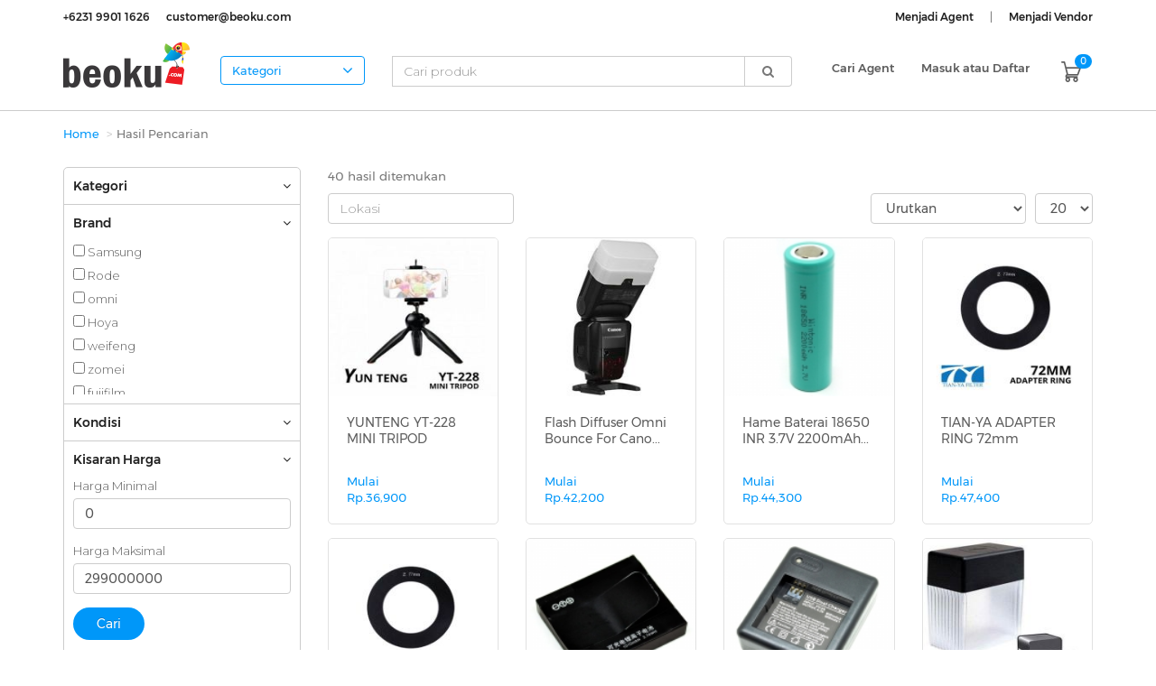

--- FILE ---
content_type: text/html; charset=UTF-8
request_url: https://www.beoku.com/caribarang/index?katid=4&subkat1id=19&subkat2id=640
body_size: 51276
content:
<!DOCTYPE html>
<html>
<head>
	<link href="/assets/e8052f45/css/bootstrap.css" rel="stylesheet">
<link href="/assets/48aae846/css/typeahead.css" rel="stylesheet">
<link href="/assets/48aae846/css/typeahead-kv.css" rel="stylesheet">
<link href="/assets/a651d448/css/kv-widgets.css" rel="stylesheet">
<link href="/assets/ea4da0bb/css/bootstrap.min.css" rel="stylesheet">
<link href="https://fonts.googleapis.com/css?family=Montserrat:300,400,600" rel="stylesheet">
<link href="/assets/ea4da0bb/css/ie10-viewport-bug-workaround.css" rel="stylesheet">
<link href="/assets/ea4da0bb/css/bootstrap-theme.min.css" rel="stylesheet">
<link href="/assets/ea4da0bb/plugins/datatables/datatables.min.css" rel="stylesheet">
<link href="/assets/ea4da0bb/plugins/datepicker/css/bootstrap-datetimepicker.css" rel="stylesheet">
<link href="/assets/ea4da0bb/plugins/datepicker/css/bootstrap-datetimepicker.min.css" rel="stylesheet">
<link href="/assets/ea4da0bb/plugins/datepicker/css/bootstrap-datetimepicker-standalone.css" rel="stylesheet">
<link href="/assets/ea4da0bb/plugins/select2/select2.min.css" rel="stylesheet">
<link href="/assets/ea4da0bb/plugins/easyzoom/css/easyzoom.css" rel="stylesheet">
<link href="/assets/ea4da0bb/plugins/icheck/skins/all.css" rel="stylesheet">
<link href="/assets/ea4da0bb/plugins/icheck/skins/flat/blue.css" rel="stylesheet">
<link href="/assets/ea4da0bb/plugins/owl-carousel/css/owl.carousel.min.css" rel="stylesheet">
<link href="/assets/ea4da0bb/plugins/owl-carousel/css/owl.theme.default.min.css" rel="stylesheet">
<link href="/assets/ea4da0bb/plugins/sharestatic/dist/sharetastic.css" rel="stylesheet">
<link href="/assets/ea4da0bb/css/font-awesome.min.css" rel="stylesheet">
<link href="/assets/ea4da0bb/css/fontello.css" rel="stylesheet">
<link href="/assets/ea4da0bb/css/ui-kit.css" rel="stylesheet">
<link href="/assets/ea4da0bb/css/style.css" rel="stylesheet">
<link href="/assets/ea4da0bb/css/color.css" rel="stylesheet">
<script type="text/javascript">var kvTypData_159fd5dd = ["Aceh Barat, Kabupaten","Aceh Barat Daya, Kabupaten","Aceh Besar, Kabupaten","Aceh Jaya, Kabupaten","Aceh Selatan, Kabupaten","Aceh Singkil, Kabupaten","Aceh Tamiang, Kabupaten","Aceh Tengah, Kabupaten","Aceh Tenggara, Kabupaten","Aceh Timur, Kabupaten","Aceh Utara, Kabupaten","Agam, Kabupaten","Alor, Kabupaten","Ambon, Kota","Asahan, Kabupaten","Asmat, Kabupaten","Badung, Kabupaten","Balangan, Kabupaten","Balikpapan, Kota","Banda Aceh, Kota","Bandar Lampung, Kota","Bandung, Kabupaten","Bandung, Kota","Bandung Barat, Kabupaten","Banggai, Kabupaten","Banggai Kepulauan, Kabupaten","Bangka, Kabupaten","Bangka Barat, Kabupaten","Bangka Selatan, Kabupaten","Bangka Tengah, Kabupaten","Bangkalan, Kabupaten","Bangli, Kabupaten","Banjar, Kabupaten","Banjar, Kota","Banjarbaru, Kota","Banjarmasin, Kota","Banjarnegara, Kabupaten","Bantaeng, Kabupaten","Bantul, Kabupaten","Banyuasin, Kabupaten","Banyumas, Kabupaten","Banyuwangi, Kabupaten","Barito Kuala, Kabupaten","Barito Selatan, Kabupaten","Barito Timur, Kabupaten","Barito Utara, Kabupaten","Barru, Kabupaten","Batam, Kota","Batang, Kabupaten","Batang Hari, Kabupaten","Batu, Kota","Batu Bara, Kabupaten","Bau-Bau, Kota","Bekasi, Kabupaten","Bekasi, Kota","Belitung, Kabupaten","Belitung Timur, Kabupaten","Belu, Kabupaten","Bener Meriah, Kabupaten","Bengkalis, Kabupaten","Bengkayang, Kabupaten","Bengkulu, Kota","Bengkulu Selatan, Kabupaten","Bengkulu Tengah, Kabupaten","Bengkulu Utara, Kabupaten","Berau, Kabupaten","Biak Numfor, Kabupaten","Bima, Kabupaten","Bima, Kota","Binjai, Kota","Bintan, Kabupaten","Bireuen, Kabupaten","Bitung, Kota","Blitar, Kabupaten","Blitar, Kota","Blora, Kabupaten","Boalemo, Kabupaten","Bogor, Kabupaten","Bogor, Kota","Bojonegoro, Kabupaten","Bolaang Mongondow (Bolmong), Kabupaten","Bolaang Mongondow Selatan, Kabupaten","Bolaang Mongondow Timur, Kabupaten","Bolaang Mongondow Utara, Kabupaten","Bombana, Kabupaten","Bondowoso, Kabupaten","Bone, Kabupaten","Bone Bolango, Kabupaten","Bontang, Kota","Boven Digoel, Kabupaten","Boyolali, Kabupaten","Brebes, Kabupaten","Bukittinggi, Kota","Buleleng, Kabupaten","Bulukumba, Kabupaten","Bulungan (Bulongan), Kabupaten","Bungo, Kabupaten","Buol, Kabupaten","Buru, Kabupaten","Buru Selatan, Kabupaten","Buton, Kabupaten","Buton Utara, Kabupaten","Ciamis, Kabupaten","Cianjur, Kabupaten","Cilacap, Kabupaten","Cilegon, Kota","Cimahi, Kota","Cirebon, Kabupaten","Cirebon, Kota","Dairi, Kabupaten","Deiyai (Deliyai), Kabupaten","Deli Serdang, Kabupaten","Demak, Kabupaten","Denpasar, Kota","Depok, Kota","Dharmasraya, Kabupaten","Dogiyai, Kabupaten","Dompu, Kabupaten","Donggala, Kabupaten","Dumai, Kota","Empat Lawang, Kabupaten","Ende, Kabupaten","Enrekang, Kabupaten","Fakfak, Kabupaten","Flores Timur, Kabupaten","Garut, Kabupaten","Gayo Lues, Kabupaten","Gianyar, Kabupaten","Gorontalo, Kabupaten","Gorontalo, Kota","Gorontalo Utara, Kabupaten","Gowa, Kabupaten","Gresik, Kabupaten","Grobogan, Kabupaten","Gunung Kidul, Kabupaten","Gunung Mas, Kabupaten","Gunungsitoli, Kota","Halmahera Barat, Kabupaten","Halmahera Selatan, Kabupaten","Halmahera Tengah, Kabupaten","Halmahera Timur, Kabupaten","Halmahera Utara, Kabupaten","Hulu Sungai Selatan, Kabupaten","Hulu Sungai Tengah, Kabupaten","Hulu Sungai Utara, Kabupaten","Humbang Hasundutan, Kabupaten","Indragiri Hilir, Kabupaten","Indragiri Hulu, Kabupaten","Indramayu, Kabupaten","Intan Jaya, Kabupaten","Jakarta Barat, Kota","Jakarta Pusat, Kota","Jakarta Selatan, Kota","Jakarta Timur, Kota","Jakarta Utara, Kota","Jambi, Kota","Jayapura, Kabupaten","Jayapura, Kota","Jayawijaya, Kabupaten","Jember, Kabupaten","Jembrana, Kabupaten","Jeneponto, Kabupaten","Jepara, Kabupaten","Jombang, Kabupaten","Kaimana, Kabupaten","Kampar, Kabupaten","Kapuas, Kabupaten","Kapuas Hulu, Kabupaten","Karanganyar, Kabupaten","Karangasem, Kabupaten","Karawang, Kabupaten","Karimun, Kabupaten","Karo, Kabupaten","Katingan, Kabupaten","Kaur, Kabupaten","Kayong Utara, Kabupaten","Kebumen, Kabupaten","Kediri, Kabupaten","Kediri, Kota","Keerom, Kabupaten","Kendal, Kabupaten","Kendari, Kota","Kepahiang, Kabupaten","Kepulauan Anambas, Kabupaten","Kepulauan Aru, Kabupaten","Kepulauan Mentawai, Kabupaten","Kepulauan Meranti, Kabupaten","Kepulauan Sangihe, Kabupaten","Kepulauan Seribu, Kabupaten","Kepulauan Siau Tagulandang Biaro (Sitaro), Kabupaten","Kepulauan Sula, Kabupaten","Kepulauan Talaud, Kabupaten","Kepulauan Yapen (Yapen Waropen), Kabupaten","Kerinci, Kabupaten","Ketapang, Kabupaten","Klaten, Kabupaten","Klungkung, Kabupaten","Kolaka, Kabupaten","Kolaka Utara, Kabupaten","Konawe, Kabupaten","Konawe Selatan, Kabupaten","Konawe Utara, Kabupaten","Kotabaru, Kabupaten","Kotamobagu, Kota","Kotawaringin Barat, Kabupaten","Kotawaringin Timur, Kabupaten","Kuantan Singingi, Kabupaten","Kubu Raya, Kabupaten","Kudus, Kabupaten","Kulon Progo, Kabupaten","Kuningan, Kabupaten","Kupang, Kabupaten","Kupang, Kota","Kutai Barat, Kabupaten","Kutai Kartanegara, Kabupaten","Kutai Timur, Kabupaten","Labuhan Batu, Kabupaten","Labuhan Batu Selatan, Kabupaten","Labuhan Batu Utara, Kabupaten","Lahat, Kabupaten","Lamandau, Kabupaten","Lamongan, Kabupaten","Lampung Barat, Kabupaten","Lampung Selatan, Kabupaten","Lampung Tengah, Kabupaten","Lampung Timur, Kabupaten","Lampung Utara, Kabupaten","Landak, Kabupaten","Langkat, Kabupaten","Langsa, Kota","Lanny Jaya, Kabupaten","Lebak, Kabupaten","Lebong, Kabupaten","Lembata, Kabupaten","Lhokseumawe, Kota","Lima Puluh Koto/Kota, Kabupaten","Lingga, Kabupaten","Lombok Barat, Kabupaten","Lombok Tengah, Kabupaten","Lombok Timur, Kabupaten","Lombok Utara, Kabupaten","Lubuk Linggau, Kota","Lumajang, Kabupaten","Luwu, Kabupaten","Luwu Timur, Kabupaten","Luwu Utara, Kabupaten","Madiun, Kabupaten","Madiun, Kota","Magelang, Kabupaten","Magelang, Kota","Magetan, Kabupaten","Majalengka, Kabupaten","Majene, Kabupaten","Makassar, Kota","Malang, Kabupaten","Malang, Kota","Malinau, Kabupaten","Maluku Barat Daya, Kabupaten","Maluku Tengah, Kabupaten","Maluku Tenggara, Kabupaten","Maluku Tenggara Barat, Kabupaten","Mamasa, Kabupaten","Mamberamo Raya, Kabupaten","Mamberamo Tengah, Kabupaten","Mamuju, Kabupaten","Mamuju Utara, Kabupaten","Manado, Kota","Mandailing Natal, Kabupaten","Manggarai, Kabupaten","Manggarai Barat, Kabupaten","Manggarai Timur, Kabupaten","Manokwari, Kabupaten","Manokwari Selatan, Kabupaten","Mappi, Kabupaten","Maros, Kabupaten","Mataram, Kota","Maybrat, Kabupaten","Medan, Kota","Melawi, Kabupaten","Merangin, Kabupaten","Merauke, Kabupaten","Mesuji, Kabupaten","Metro, Kota","Mimika, Kabupaten","Minahasa, Kabupaten","Minahasa Selatan, Kabupaten","Minahasa Tenggara, Kabupaten","Minahasa Utara, Kabupaten","Mojokerto, Kabupaten","Mojokerto, Kota","Morowali, Kabupaten","Muara Enim, Kabupaten","Muaro Jambi, Kabupaten","Muko Muko, Kabupaten","Muna, Kabupaten","Murung Raya, Kabupaten","Musi Banyuasin, Kabupaten","Musi Rawas, Kabupaten","Nabire, Kabupaten","Nagan Raya, Kabupaten","Nagekeo, Kabupaten","Natuna, Kabupaten","Nduga, Kabupaten","Ngada, Kabupaten","Nganjuk, Kabupaten","Ngawi, Kabupaten","Nias, Kabupaten","Nias Barat, Kabupaten","Nias Selatan, Kabupaten","Nias Utara, Kabupaten","Nunukan, Kabupaten","Ogan Ilir, Kabupaten","Ogan Komering Ilir, Kabupaten","Ogan Komering Ulu, Kabupaten","Ogan Komering Ulu Selatan, Kabupaten","Ogan Komering Ulu Timur, Kabupaten","Pacitan, Kabupaten","Padang, Kota","Padang Lawas, Kabupaten","Padang Lawas Utara, Kabupaten","Padang Panjang, Kota","Padang Pariaman, Kabupaten","Padang Sidempuan, Kota","Pagar Alam, Kota","Pakpak Bharat, Kabupaten","Palangka Raya, Kota","Palembang, Kota","Palopo, Kota","Palu, Kota","Pamekasan, Kabupaten","Pandeglang, Kabupaten","Pangandaran, Kabupaten","Pangkajene Kepulauan, Kabupaten","Pangkal Pinang, Kota","Paniai, Kabupaten","Parepare, Kota","Pariaman, Kota","Parigi Moutong, Kabupaten","Pasaman, Kabupaten","Pasaman Barat, Kabupaten","Paser, Kabupaten","Pasuruan, Kabupaten","Pasuruan, Kota","Pati, Kabupaten","Payakumbuh, Kota","Pegunungan Arfak, Kabupaten","Pegunungan Bintang, Kabupaten","Pekalongan, Kabupaten","Pekalongan, Kota","Pekanbaru, Kota","Pelalawan, Kabupaten","Pemalang, Kabupaten","Pematang Siantar, Kota","Penajam Paser Utara, Kabupaten","Pesawaran, Kabupaten","Pesisir Barat, Kabupaten","Pesisir Selatan, Kabupaten","Pidie, Kabupaten","Pidie Jaya, Kabupaten","Pinrang, Kabupaten","Pohuwato, Kabupaten","Polewali Mandar, Kabupaten","Ponorogo, Kabupaten","Pontianak, Kabupaten","Pontianak, Kota","Poso, Kabupaten","Prabumulih, Kota","Pringsewu, Kabupaten","Probolinggo, Kabupaten","Probolinggo, Kota","Pulang Pisau, Kabupaten","Pulau Morotai, Kabupaten","Puncak, Kabupaten","Puncak Jaya, Kabupaten","Purbalingga, Kabupaten","Purwakarta, Kabupaten","Purworejo, Kabupaten","Raja Ampat, Kabupaten","Rejang Lebong, Kabupaten","Rembang, Kabupaten","Rokan Hilir, Kabupaten","Rokan Hulu, Kabupaten","Rote Ndao, Kabupaten","Sabang, Kota","Sabu Raijua, Kabupaten","Salatiga, Kota","Samarinda, Kota","Sambas, Kabupaten","Samosir, Kabupaten","Sampang, Kabupaten","Sanggau, Kabupaten","Sarmi, Kabupaten","Sarolangun, Kabupaten","Sawah Lunto, Kota","Sekadau, Kabupaten","Selayar (Kepulauan Selayar), Kabupaten","Seluma, Kabupaten","Semarang, Kabupaten","Semarang, Kota","Seram Bagian Barat, Kabupaten","Seram Bagian Timur, Kabupaten","Serang, Kabupaten","Serang, Kota","Serdang Bedagai, Kabupaten","Seruyan, Kabupaten","Siak, Kabupaten","Sibolga, Kota","Sidenreng Rappang/Rapang, Kabupaten","Sidoarjo, Kabupaten","Sigi, Kabupaten","Sijunjung (Sawah Lunto Sijunjung), Kabupaten","Sikka, Kabupaten","Simalungun, Kabupaten","Simeulue, Kabupaten","Singkawang, Kota","Sinjai, Kabupaten","Sintang, Kabupaten","Situbondo, Kabupaten","Sleman, Kabupaten","Solok, Kabupaten","Solok, Kota","Solok Selatan, Kabupaten","Soppeng, Kabupaten","Sorong, Kabupaten","Sorong, Kota","Sorong Selatan, Kabupaten","Sragen, Kabupaten","Subang, Kabupaten","Subulussalam, Kota","Sukabumi, Kabupaten","Sukabumi, Kota","Sukamara, Kabupaten","Sukoharjo, Kabupaten","Sumba Barat, Kabupaten","Sumba Barat Daya, Kabupaten","Sumba Tengah, Kabupaten","Sumba Timur, Kabupaten","Sumbawa, Kabupaten","Sumbawa Barat, Kabupaten","Sumedang, Kabupaten","Sumenep, Kabupaten","Sungaipenuh, Kota","Supiori, Kabupaten","Surabaya, Kota","Surakarta (Solo), Kota","Tabalong, Kabupaten","Tabanan, Kabupaten","Takalar, Kabupaten","Tambrauw, Kabupaten","Tana Tidung, Kabupaten","Tana Toraja, Kabupaten","Tanah Bumbu, Kabupaten","Tanah Datar, Kabupaten","Tanah Laut, Kabupaten","Tangerang, Kabupaten","Tangerang, Kota","Tangerang Selatan, Kota","Tanggamus, Kabupaten","Tanjung Balai, Kota","Tanjung Jabung Barat, Kabupaten","Tanjung Jabung Timur, Kabupaten","Tanjung Pinang, Kota","Tapanuli Selatan, Kabupaten","Tapanuli Tengah, Kabupaten","Tapanuli Utara, Kabupaten","Tapin, Kabupaten","Tarakan, Kota","Tasikmalaya, Kabupaten","Tasikmalaya, Kota","Tebing Tinggi, Kota","Tebo, Kabupaten","Tegal, Kabupaten","Tegal, Kota","Teluk Bintuni, Kabupaten","Teluk Wondama, Kabupaten","Temanggung, Kabupaten","Ternate, Kota","Tidore Kepulauan, Kota","Timor Tengah Selatan, Kabupaten","Timor Tengah Utara, Kabupaten","Toba Samosir, Kabupaten","Tojo Una-Una, Kabupaten","Toli-Toli, Kabupaten","Tolikara, Kabupaten","Tomohon, Kota","Toraja Utara, Kabupaten","Trenggalek, Kabupaten","Tual, Kota","Tuban, Kabupaten","Tulang Bawang, Kabupaten","Tulang Bawang Barat, Kabupaten","Tulungagung, Kabupaten","Wajo, Kabupaten","Wakatobi, Kabupaten","Waropen, Kabupaten","Way Kanan, Kabupaten","Wonogiri, Kabupaten","Wonosobo, Kabupaten","Yahukimo, Kabupaten","Yalimo, Kabupaten","Yogyakarta, Kota","-"];
window.typeahead_7864e59a = {"highlight":true};

window.typeahead_475ca927 = {"highlight":true,"width":"400px","height":"200px"};
</script>	
	<meta charset="utf-8">
    <meta http-equiv="X-UA-Compatible" content="IE=edge">
    <meta name="viewport" content="width=device-width, initial-scale=1">
    <!-- <meta name="viewport" content="width=device-width, initial-scale=1, minimum-scale=1, maximum-scale=1" />   -->
    <!-- The above 3 meta tags *must* come first in the head; any other head content must come *after* these tags -->
	<link rel="apple-touch-icon" sizes="180x180" href="/assets/ea4da0bb/img/apple-touch-icon.png">
	<link rel="icon" type="image/png" href="/assets/ea4da0bb/img/favicon-32x32.png"  sizes="32x32">
	<link rel="icon" type="image/png" href="/assets/ea4da0bb/img/favicon-16x16.png" sizes="16x16">
	<link rel="manifest" href="/assets/ea4da0bb/img/manifest.json">
	<link rel="mask-icon" href="/assets/ea4da0bb/img/safari-pinned-tab.svg" color="#5bbad5">
	<meta name="theme-color" content="#ffffff">
	<!-- SEO start -->
    <meta name="description" content="Belanja online favoritku"> <!-- ganti sesuai isi halaman -->
	<!-- Schema.org markup for Google+ -->
	<meta itemprop="name" content="The Name or Title Here"> <!-- ganti sesuai judul halaman -->
	<meta itemprop="description" content="This is the page description"> <!-- ganti sesuai isi halaman -->
	<meta itemprop="image" content="https://www.beoku.com/assets/774fcb2f/img/beoku-beta-01.png">

	<!-- Twitter Card data -->
	<meta name="twitter:card" content="summary_large_image">
	<meta name="twitter:site" content="@publisher_handle"> <!-- ganti dengan username akun twitter -->
	<meta name="twitter:title" content="Page Title"> <!-- ganti sesuai judul halaman -->
	<meta name="twitter:description" content="Page description less than 200 characters"> <!-- ganti sesuai isi halaman (kurang dari 200 karakter) -->
	<meta name="twitter:creator" content="@author_handle"> <!-- ganti dengan username akun twitter -->
	<!-- Twitter summary card with large image must be at least 280x150px -->
	<meta name="twitter:image:src" content="https://www.beoku.com/assets/774fcb2f/img/beoku-beta-01.png"> <!-- ganti sesuai gambar utama halaman -->

	<!-- Open Graph data -->
	<meta property="og:title" content="Jualan" /> <!-- ganti sesuai judul halaman -->
	<meta property="og:type" content="article" /> <!-- ganti sesuai tipe halaman -->
	<meta property="og:url" content="http://www.beoku.com/caribarang/index?katid=4&subkat1id=19&subkat2id=640" /> 
	<!-- ganti sesuai url halaman -->
	<meta property="og:image" content="https://www.beoku.com/assets/774fcb2f/img/beoku.png" /> <!-- ganti sesuai gambar utama halaman -->
	<meta property="og:description" content="E-commerce" /> <!-- ganti sesuai isi halaman -->
	<meta property="og:site_name" content="Beoku" />
	<meta property="fb:admins" content="Facebook numberic ID" />  <!-- ganti dengan ID facebook page -->
	<!-- SEO end -->
    <meta name="author" content="Beoku">
    	<title>Hasil Pencarian</title>
	<!--Start of Zendesk Chat Script-->

		<style>
	.loader {
	  border: 16px solid #f3f3f3;
	  border-radius: 50%;
	  border-top: 16px solid #3498db;
	  width: 120px;
	  height: 120px;
	  -webkit-animation: spin 2s linear infinite; /* Safari */
	  animation: spin 2s linear infinite;
	}

	/* Safari */
	@-webkit-keyframes spin {
	  0% { -webkit-transform: rotate(0deg); }
	  100% { -webkit-transform: rotate(360deg); }
	}

	@keyframes spin {
	  0% { transform: rotate(0deg); }
	  100% { transform: rotate(360deg); }
	}
	@keyframes blink {50% { color: transparent }}
	.loader__dot { animation: 1s blink infinite }
	.loader__dot:nth-child(2) { animation-delay: 250ms }
	.loader__dot:nth-child(3) { animation-delay: 500ms }
	.loader__dot:nth-child(3) { animation-delay: 750ms }
	.badge1 {
	   position:relative;
	}
	.badge1[data-badge]:after {
	   content:attr(data-badge);
	   position:absolute;
	   top:-10px;
	   right:-10px;
	   font-size:.7em;
	   background:#ef5350;
	   color:white;
	   width:18px;height:18px;
	   text-align:center;
	   line-height:18px;
	   border-radius:50%;
	   box-shadow:0 0 1px #333;
	   font-style: bold;
	}
	</style>
	<? Html::csrfMetaTags() ?>
</head>
<body>
		<div id="btt"></div>
	<nav class="navbar navbar-transparent navbar-fixed-top navbar-color-on-scroll">
		<div class="topnav hidden-sm hidden-xs" id="navtop">
			<div class="container">
				<div class="row">
					<div class="col-xs-12 col-sm-6">
						<ul class="pull-left topmenu">
							<li><a href="tel:+623199011626"><strong class="text-dark">+6231 9901 1626</strong></a></li>
							<li><a href="#" data-toggle="modal" data-target="#modal_contact"><strong class="text-dark">customer@beoku.com</strong></a></li>
						</ul>
					</div>
										<div class="col-xs-12 col-sm-6">
						<ul class="pull-right topmenu">
							<li><a href="/menjadi-agent/index" target="_blank"><strong class="text-dark">Menjadi Agent</strong></a></li>
							<li><span>&nbsp&nbsp&nbsp&nbsp&nbsp|</span></li>
							<li><a href="/menjadi-vendor/index" target="_blank"><strong class="text-dark"> Menjadi Vendor</strong></a></li>
						</ul>
					</div>
		            				</div>
			</div>
		</div>
		<div class="container">
			<div class="navbar-header" style="position: relative;z-index: 2;">
								<a class="visible-sm visible-xs btn-cat-mobile" data-toggle="offcanvas"><i><img src="/assets/ea4da0bb/img/favicon-16x16.png"></i></a>
				<div class="navbar-brand">
					<div class="logo">
						
						<a class="hidden-xs hidden-sm" href="/"><img src="/assets/ea4da0bb/img/logo.png" alt="Beoku Logo" title="Beoku, belanja online favoritku" ></a>
						<div class="visible-sm visible-xs" style="margin-top: 14px;">
																				<form method="get" action="/caribarang/index">
								<input type='hidden' name='_csrf' value="vytLfEUz-eeQTEhJ-7GQxdyG3buCnsP_XCnHOB0QxFDCF2pCw39DZnqv6m9UfZ0E6mfGNpOarjLxYF0ND04LlA==" />
								<div class="form-group has-icon-right searchbar col-sm-3 col-xs-11 pull-right">
									<div class="input-group">
										<div><input type="text" id="w2" class="form-control" name="cariprod" placeholder="Cari produk" data-krajee-typeahead="typeahead_475ca927"></div>									<div class="input-group-btn">
										<button type="submit" class="btn btn-main-search" value=""><i class="fa fa-search"></i></button>
									</div>
									</div>
								</div>
							</form>
													</div>
					</div>
					
				</div> 
				
			</div>
			<div class="navbar head-menu hidden-sm hidden-xs" style="margin-top: 24px;">
				<div class="col-sm-2 col-md-2 col-lg-2">
					<div class="btn-cat">
						<a href="#" class="hidden-sm" data-toggle="modal" data-target="#catmenu">Kategori <i class="fa fa-angle-down"></i></a>
					</div>
				</div>
				<div class="col-sm-3 col-md-4 col-lg-5">
														<form method="get" action="/caribarang/index">
						<input type='hidden' name='_csrf' value="vytLfEUz-eeQTEhJ-7GQxdyG3buCnsP_XCnHOB0QxFDCF2pCw39DZnqv6m9UfZ0E6mfGNpOarjLxYF0ND04LlA==" />
						<div class="form-group has-icon-right searchbar">
							<div class="input-group">
								<div><input type="text" id="w3" class="form-control" name="cariprod" placeholder="Cari produk" data-krajee-typeahead="typeahead_475ca927"></div>							<div class="input-group-btn">
								<button type="submit" class="btn btn-main-search" value=""><i class="fa fa-search"></i></button>
							</div>
							</div>
						</div>
					</form>
									</div>
				<ul class="nav navbar-nav navbar-right">
											<li><a href="/cariagent/index"><strong>Cari Agent</strong></a></li>
					                    											<li><a href="" data-toggle="modal" data-target="#userlogin"><strong>Masuk atau Daftar</strong></a></li>
										<li class='cart' style="padding-top: 3px;"><a href='' data-toggle='modal' data-target='#keranjang'><i class='icon icon-cart'></i><span class='ct-qty'>0</span></a></li>
				</ul>
			</div>
		</div>
	</nav>
	<div class="main">


<div class="container">
    	<div class="row">
         <ol class="breadcrumb"><li><a href="https://www.beoku.com/">Home</a></li>
<li class="active">Hasil Pencarian</li>
</ol>    </div>
	<div class="row row-offcanvas row-offcanvas-left">
	<form method="get" id="formall">
		<input type='hidden' name='_csrf' value="vytLfEUz-eeQTEhJ-7GQxdyG3buCnsP_XCnHOB0QxFDCF2pCw39DZnqv6m9UfZ0E6mfGNpOarjLxYF0ND04LlA==" />
		<input type='hidden' name='cariprod' id = "cariprod" value="" />
		<input type='hidden' name='katid' id = "katid" value="4" />
		<input type='hidden' name='subkat1id' id = "subkat1id" value="19" />
		<input type='hidden' name='subkat2id' id = "subkat2id" value="640" />
		<div class="col-xs-9 col-sm-5 col-md-3 sidebar-offcanvas" id="searchFilter">
			<div class="filterres">
				<div class="filtersect visible-sm visible-xs">
					<a class="headsect" href="#" id="closefilt">
						<span class="pull-left">Tutup</span>
						<span class="pull-right"><i class="fa fa-times"></i></span>
					</a>
				</div>
				<div class="filtersect">
					<a class="headsect" data-toggle="collapse" href="#collapsecat" aria-expanded="true" aria-controls="collapsecat">
						<span class="pull-left">Kategori</span>
						<span class="pull-right"><i class="fa fa-angle-down"></i></span>
					</a>
					<div class="collapse " id="collapsecat">
						<ul class="nav navbar nav">
															<li class="dropdown">
									<a href="#" class="dropdown-toggle" data-toggle="dropdown" role="button" aria-expanded="false">
										<i class="icon icon-plus"></i> <span>Fashion Wanita</span>
									</a>
									<ul class="dropdown-menu">
										<li><a href="/caribarang/index?katid=2" >Semua Fashion Wanita</a></li>
																					<li class="dropdown-submenu">
												<a href="#" class="dropdown-toggle" data-toggle="dropdown" href="#" aria-expanded="false"><i class="icon icon-plus"></i> <span>Pakaian Wanita</span></a>
												<ul class="dropdown-menu">
													<li><a href="" onclick="location.href='/caribarang/index?katid=2&subkat1id=4'">Semua Pakaian Wanita</a></li>
																									<li><a href="" onclick="location.href='/caribarang/index?katid=2&subkat1id=4&subkat2id=17'">Gaun</a></li>
																										<li><a href="" onclick="location.href='/caribarang/index?katid=2&subkat1id=4&subkat2id=18'">Jaket & Mantel Wanita</a></li>
																										<li><a href="" onclick="location.href='/caribarang/index?katid=2&subkat1id=4&subkat2id=19'">Kaos & Atasan Wanita</a></li>
																										<li><a href="" onclick="location.href='/caribarang/index?katid=2&subkat1id=4&subkat2id=20'">Blus & Kemeja Wanita</a></li>
																										<li><a href="" onclick="location.href='/caribarang/index?katid=2&subkat1id=4&subkat2id=21'">Celana Panjang & Pendek Wanita</a></li>
																										<li><a href="" onclick="location.href='/caribarang/index?katid=2&subkat1id=4&subkat2id=22'">Jeans Wanita</a></li>
																										<li><a href="" onclick="location.href='/caribarang/index?katid=2&subkat1id=4&subkat2id=23'">Rok</a></li>
																										<li><a href="" onclick="location.href='/caribarang/index?katid=2&subkat1id=4&subkat2id=24'">Lingerie & Pakaian Tidur</a></li>
																										<li><a href="" onclick="location.href='/caribarang/index?katid=2&subkat1id=4&subkat2id=25'">Pakaian Muslim Wanita</a></li>
																										<li><a href="" onclick="location.href='/caribarang/index?katid=2&subkat1id=4&subkat2id=26'">Hijab</a></li>
																										<li><a href="" onclick="location.href='/caribarang/index?katid=2&subkat1id=4&subkat2id=27'">Pakaian Hamil</a></li>
																										<li><a href="" onclick="location.href='/caribarang/index?katid=2&subkat1id=4&subkat2id=28'">Pakaian Renang Wanita</a></li>
																										<li><a href="" onclick="location.href='/caribarang/index?katid=2&subkat1id=4&subkat2id=29'">Aksesoris Pakaian</a></li>
																									</ul>
											</li>
																					<li class="dropdown-submenu">
												<a href="#" class="dropdown-toggle" data-toggle="dropdown" href="#" aria-expanded="false"><i class="icon icon-plus"></i> <span>Tas Wanita</span></a>
												<ul class="dropdown-menu">
													<li><a href="" onclick="location.href='/caribarang/index?katid=2&subkat1id=5'">Semua Tas Wanita</a></li>
																									<li><a href="" onclick="location.href='/caribarang/index?katid=2&subkat1id=5&subkat2id=30'">Tas Bahu Wanita</a></li>
																										<li><a href="" onclick="location.href='/caribarang/index?katid=2&subkat1id=5&subkat2id=31'">Tas Top-Handle</a></li>
																										<li><a href="" onclick="location.href='/caribarang/index?katid=2&subkat1id=5&subkat2id=32'">Tote Bag</a></li>
																										<li><a href="" onclick="location.href='/caribarang/index?katid=2&subkat1id=5&subkat2id=33'">Tas Selempang & Messenger</a></li>
																										<li><a href="" onclick="location.href='/caribarang/index?katid=2&subkat1id=5&subkat2id=34'">Tas Ransel Wanita</a></li>
																										<li><a href="" onclick="location.href='/caribarang/index?katid=2&subkat1id=5&subkat2id=35'">Clutch</a></li>
																										<li><a href="" onclick="location.href='/caribarang/index?katid=2&subkat1id=5&subkat2id=36'">Dompet Wanita</a></li>
																									</ul>
											</li>
																					<li class="dropdown-submenu">
												<a href="#" class="dropdown-toggle" data-toggle="dropdown" href="#" aria-expanded="false"><i class="icon icon-plus"></i> <span>Kacamata Wanita</span></a>
												<ul class="dropdown-menu">
													<li><a href="" onclick="location.href='/caribarang/index?katid=2&subkat1id=6'">Semua Kacamata Wanita</a></li>
																									<li><a href="" onclick="location.href='/caribarang/index?katid=2&subkat1id=6&subkat2id=37'">Kacamata Hitam Wanita</a></li>
																										<li><a href="" onclick="location.href='/caribarang/index?katid=2&subkat1id=6&subkat2id=38'">Kacamata Baca Wanita</a></li>
																										<li><a href="" onclick="location.href='/caribarang/index?katid=3&subkat1id=13&subkat2id=636'">Aksesoris Kacamata</a></li>
																									</ul>
											</li>
																					<li class="dropdown-submenu">
												<a href="#" class="dropdown-toggle" data-toggle="dropdown" href="#" aria-expanded="false"><i class="icon icon-plus"></i> <span>Sepatu Wanita</span></a>
												<ul class="dropdown-menu">
													<li><a href="" onclick="location.href='/caribarang/index?katid=2&subkat1id=7'">Semua Sepatu Wanita</a></li>
																									<li><a href="" onclick="location.href='/caribarang/index?katid=2&subkat1id=7&subkat2id=39'">Sepatu Flat Wanita</a></li>
																										<li><a href="" onclick="location.href='/caribarang/index?katid=2&subkat1id=7&subkat2id=40'">Sneaker Wanita</a></li>
																										<li><a href="" onclick="location.href='/caribarang/index?katid=2&subkat1id=7&subkat2id=41'">Heels</a></li>
																										<li><a href="" onclick="location.href='/caribarang/index?katid=2&subkat1id=7&subkat2id=42'">Wedges</a></li>
																										<li><a href="" onclick="location.href='/caribarang/index?katid=2&subkat1id=7&subkat2id=43'">Sepatu Boot Wanita</a></li>
																										<li><a href="" onclick="location.href='/caribarang/index?katid=2&subkat1id=7&subkat2id=44'">Sandal Wanita</a></li>
																										<li><a href="" onclick="location.href='/caribarang/index?katid=2&subkat1id=7&subkat2id=639'">Aksesoris Sepatu Wanita</a></li>
																									</ul>
											</li>
																					<li class="dropdown-submenu">
												<a href="#" class="dropdown-toggle" data-toggle="dropdown" href="#" aria-expanded="false"><i class="icon icon-plus"></i> <span>Fashion Anak Perempuan</span></a>
												<ul class="dropdown-menu">
													<li><a href="" onclick="location.href='/caribarang/index?katid=2&subkat1id=10'">Semua Fashion Anak Perempuan</a></li>
																									<li><a href="" onclick="location.href='/caribarang/index?katid=2&subkat1id=4'">Pakaian Wanita</a></li>
																										<li><a href="" onclick="location.href='/caribarang/index?katid=2&subkat1id=7'">Sepatu Wanita</a></li>
																										<li><a href="" onclick="location.href='/caribarang/index?katid=2&subkat1id=9'">Jam Tangan Wanita</a></li>
																										<li><a href="" onclick="location.href='/caribarang/index?katid=2&subkat1id=10&subkat2id=58'">Aksesoris Fashion Anak Perempuan</a></li>
																									</ul>
											</li>
																					<li class="dropdown-submenu">
												<a href="#" class="dropdown-toggle" data-toggle="dropdown" href="#" aria-expanded="false"><i class="icon icon-plus"></i> <span>Perhiasan Wanita</span></a>
												<ul class="dropdown-menu">
													<li><a href="" onclick="location.href='/caribarang/index?katid=2&subkat1id=8'">Semua Perhiasan Wanita</a></li>
																									<li><a href="" onclick="location.href='/caribarang/index?katid=2&subkat1id=8&subkat2id=45'">Gelang Wanita</a></li>
																										<li><a href="" onclick="location.href='/caribarang/index?katid=2&subkat1id=8&subkat2id=46'">Kalung & Liontin Wanita</a></li>
																										<li><a href="" onclick="location.href='/caribarang/index?katid=2&subkat1id=8&subkat2id=47'">Cincin Wanita</a></li>
																										<li><a href="" onclick="location.href='/caribarang/index?katid=2&subkat1id=8&subkat2id=48'">Anting Wanita</a></li>
																										<li><a href="" onclick="location.href='/caribarang/index?katid=2&subkat1id=8&subkat2id=49'">Set Perhiasan</a></li>
																										<li><a href="" onclick="location.href='/caribarang/index?katid=2&subkat1id=8&subkat2id=50'">Emas</a></li>
																									</ul>
											</li>
																					<li class="dropdown-submenu">
												<a href="#" class="dropdown-toggle" data-toggle="dropdown" href="#" aria-expanded="false"><i class="icon icon-plus"></i> <span>Jam Tangan Wanita</span></a>
												<ul class="dropdown-menu">
													<li><a href="" onclick="location.href='/caribarang/index?katid=2&subkat1id=9'">Semua Jam Tangan Wanita</a></li>
																									<li><a href="" onclick="location.href='/caribarang/index?katid=2&subkat1id=9&subkat2id=51'">Jam Tangan Fashion Wanita</a></li>
																										<li><a href="" onclick="location.href='/caribarang/index?katid=2&subkat1id=9&subkat2id=52'">Jam Tangan Formal Wanita</a></li>
																										<li><a href="" onclick="location.href='/caribarang/index?katid=2&subkat1id=9&subkat2id=53'">Jam Tangan Kasual Wanita</a></li>
																										<li><a href="" onclick="location.href='/caribarang/index?katid=2&subkat1id=9&subkat2id=54'">Jam Tangan Olah Raga Wanita</a></li>
																									</ul>
											</li>
																			</ul>
								</li>
															<li class="dropdown">
									<a href="#" class="dropdown-toggle" data-toggle="dropdown" role="button" aria-expanded="false">
										<i class="icon icon-plus"></i> <span>Handphone & Tablet</span>
									</a>
									<ul class="dropdown-menu">
										<li><a href="/caribarang/index?katid=1" >Semua Handphone & Tablet</a></li>
																					<li class="dropdown-submenu">
												<a href="#" class="dropdown-toggle" data-toggle="dropdown" href="#" aria-expanded="false"><i class="icon icon-plus"></i> <span>Handphone</span></a>
												<ul class="dropdown-menu">
													<li><a href="" onclick="location.href='/caribarang/index?katid=1&subkat1id=1'">Semua Handphone</a></li>
																									<li><a href="" onclick="location.href='/caribarang/index?katid=1&subkat1id=1&subkat2id=1'">Handphone non-OS</a></li>
																										<li><a href="" onclick="location.href='/caribarang/index?katid=1&subkat1id=1&subkat2id=2'">Smartphone</a></li>
																										<li><a href="" onclick="location.href='/caribarang/index?katid=1&subkat1id=1&subkat2id=3'">Phablets</a></li>
																									</ul>
											</li>
																					<li class="dropdown-submenu">
												<a href="#" class="dropdown-toggle" data-toggle="dropdown" href="#" aria-expanded="false"><i class="icon icon-plus"></i> <span>Tablet</span></a>
												<ul class="dropdown-menu">
													<li><a href="" onclick="location.href='/caribarang/index?katid=1&subkat1id=2'">Semua Tablet</a></li>
																									<li><a href="" onclick="location.href='/caribarang/index?katid=1&subkat1id=2&subkat2id=4'">7 - 8  Inci</a></li>
																										<li><a href="" onclick="location.href='/caribarang/index?katid=1&subkat1id=2&subkat2id=5'">9 - 10 Inci</a></li>
																										<li><a href="" onclick="location.href='/caribarang/index?katid=1&subkat1id=2&subkat2id=6'">> 10 Inci</a></li>
																									</ul>
											</li>
																					<li class="dropdown-submenu">
												<a href="#" class="dropdown-toggle" data-toggle="dropdown" href="#" aria-expanded="false"><i class="icon icon-plus"></i> <span>Aksesoris</span></a>
												<ul class="dropdown-menu">
													<li><a href="" onclick="location.href='/caribarang/index?katid=1&subkat1id=3'">Semua Aksesoris</a></li>
																									<li><a href="" onclick="location.href='/caribarang/index?katid=1&subkat1id=3&subkat2id=7'">Powerbank</a></li>
																										<li><a href="" onclick="location.href='/caribarang/index?katid=1&subkat1id=3&subkat2id=8'">Casing Handphone</a></li>
																										<li><a href="" onclick="location.href='/caribarang/index?katid=1&subkat1id=3&subkat2id=9'">Aksesoris Tablet</a></li>
																										<li><a href="" onclick="location.href='/caribarang/index?katid=1&subkat1id=3&subkat2id=10'">Pelindung Layar</a></li>
																										<li><a href="" onclick="location.href='/caribarang/index?katid=1&subkat1id=3&subkat2id=11'">Baterai & Charger</a></li>
																										<li><a href="" onclick="location.href='/caribarang/index?katid=1&subkat1id=3&subkat2id=12'">Kabel & Docking</a></li>
																										<li><a href="" onclick="location.href='/caribarang/index?katid=1&subkat1id=3&subkat2id=15'">Aksesoris Fashion Handphone</a></li>
																										<li><a href="" onclick="location.href='/caribarang/index?katid=1&subkat1id=3&subkat2id=16'">Kamera & Memori Handphone</a></li>
																										<li><a href="" onclick="location.href='/caribarang/index?katid=7&subkat1id=39&subkat2id=194'">Aksesoris Lain</a></li>
																									</ul>
											</li>
																			</ul>
								</li>
															<li class="dropdown">
									<a href="#" class="dropdown-toggle" data-toggle="dropdown" role="button" aria-expanded="false">
										<i class="icon icon-plus"></i> <span>Bayi & Mainan Anak</span>
									</a>
									<ul class="dropdown-menu">
										<li><a href="/caribarang/index?katid=9" >Semua Bayi & Mainan Anak</a></li>
																					<li class="dropdown-submenu">
												<a href="#" class="dropdown-toggle" data-toggle="dropdown" href="#" aria-expanded="false"><i class="icon icon-plus"></i> <span>Popok & Pispot</span></a>
												<ul class="dropdown-menu">
													<li><a href="" onclick="location.href='/caribarang/index?katid=9&subkat1id=45'">Semua Popok & Pispot</a></li>
																									<li><a href="" onclick="location.href='/caribarang/index?katid=9&subkat1id=45&subkat2id=217'">Popok Sekali Pakai</a></li>
																										<li><a href="" onclick="location.href='/caribarang/index?katid=9&subkat1id=45&subkat2id=218'">Tas Popok</a></li>
																										<li><a href="" onclick="location.href='/caribarang/index?katid=9&subkat1id=45&subkat2id=219'">Perawatan Popok</a></li>
																									</ul>
											</li>
																					<li class="dropdown-submenu">
												<a href="#" class="dropdown-toggle" data-toggle="dropdown" href="#" aria-expanded="false"><i class="icon icon-plus"></i> <span>Perlengkapan Berkendara Bayi</span></a>
												<ul class="dropdown-menu">
													<li><a href="" onclick="location.href='/caribarang/index?katid=9&subkat1id=46'">Semua Perlengkapan Berkendara Bayi</a></li>
																									<li><a href="" onclick="location.href='/caribarang/index?katid=9&subkat1id=46&subkat2id=220'">Kereta Dorong Bayi</a></li>
																									</ul>
											</li>
																					<li class="dropdown-submenu">
												<a href="#" class="dropdown-toggle" data-toggle="dropdown" href="#" aria-expanded="false"><i class="icon icon-plus"></i> <span>Makanan Bayi & Balita</span></a>
												<ul class="dropdown-menu">
													<li><a href="" onclick="location.href='/caribarang/index?katid=9&subkat1id=47'">Semua Makanan Bayi & Balita</a></li>
																									<li><a href="" onclick="location.href='/caribarang/index?katid=9&subkat1id=47&subkat2id=221'">Susu Formula</a></li>
																										<li><a href="" onclick="location.href='/caribarang/index?katid=9&subkat1id=47'">Makanan Bayi & Balita</a></li>
																										<li><a href="" onclick="location.href='/caribarang/index?katid=9&subkat1id=47&subkat2id=223'">Botol Bayi</a></li>
																										<li><a href="" onclick="location.href='/caribarang/index?katid=9&subkat1id=47&subkat2id=224'">ASI</a></li>
																										<li><a href="" onclick="location.href='/caribarang/index?katid=9&subkat1id=47&subkat2id=225'">Blender Makanan Bayi</a></li>
																									</ul>
											</li>
																					<li class="dropdown-submenu">
												<a href="#" class="dropdown-toggle" data-toggle="dropdown" href="#" aria-expanded="false"><i class="icon icon-plus"></i> <span>Pakaian & Aksesori Anak</span></a>
												<ul class="dropdown-menu">
													<li><a href="" onclick="location.href='/caribarang/index?katid=9&subkat1id=48'">Semua Pakaian & Aksesori Anak</a></li>
																									<li><a href="" onclick="location.href='/caribarang/index?katid=9&subkat1id=48&subkat2id=226'">Bayi Laki-Laki</a></li>
																										<li><a href="" onclick="location.href='/caribarang/index?katid=9&subkat1id=48&subkat2id=227'">Bayi Perempuan</a></li>
																										<li><a href="" onclick="location.href='/caribarang/index?katid=9&subkat1id=48&subkat2id=228'">Bayi Baru Lahir</a></li>
																									</ul>
											</li>
																					<li class="dropdown-submenu">
												<a href="#" class="dropdown-toggle" data-toggle="dropdown" href="#" aria-expanded="false"><i class="icon icon-plus"></i> <span>Olahraga & Permainan Luar Ruangan</span></a>
												<ul class="dropdown-menu">
													<li><a href="" onclick="location.href='/caribarang/index?katid=9&subkat1id=49'">Semua Olahraga & Permainan Luar Ruangan</a></li>
																									<li><a href="" onclick="location.href='/caribarang/index?katid=9&subkat1id=49&subkat2id=229'">Permainan Luar Ruangan</a></li>
																										<li><a href="" onclick="location.href='/caribarang/index?katid=9&subkat1id=49&subkat2id=230'">Mainan Tenda & Terowongan</a></li>
																									</ul>
											</li>
																					<li class="dropdown-submenu">
												<a href="#" class="dropdown-toggle" data-toggle="dropdown" href="#" aria-expanded="false"><i class="icon icon-plus"></i> <span>Mainan Pembelajaran & Edukasi</span></a>
												<ul class="dropdown-menu">
													<li><a href="" onclick="location.href='/caribarang/index?katid=9&subkat1id=50'">Semua Mainan Pembelajaran & Edukasi</a></li>
																									<li><a href="" onclick="location.href='/caribarang/index?katid=9&subkat1id=50&subkat2id=231'">Mainan Basic & Life Skill</a></li>
																										<li><a href="" onclick="location.href='/caribarang/index?katid=9&subkat1id=50&subkat2id=232'">Instrumen Musik</a></li>
																									</ul>
											</li>
																					<li class="dropdown-submenu">
												<a href="#" class="dropdown-toggle" data-toggle="dropdown" href="#" aria-expanded="false"><i class="icon icon-plus"></i> <span>Remote Control & Mainan Kendaraan</span></a>
												<ul class="dropdown-menu">
													<li><a href="" onclick="location.href='/caribarang/index?katid=9&subkat1id=51'">Semua Remote Control & Mainan Kendaraan</a></li>
																									<li><a href="" onclick="location.href='/caribarang/index?katid=9&subkat1id=51&subkat2id=234'">Kendaraan RC</a></li>
																										<li><a href="" onclick="location.href='/caribarang/index?katid=1&subkat1id=3'">Aksesoris</a></li>
																									</ul>
											</li>
																					<li class="dropdown-submenu">
												<a href="#" class="dropdown-toggle" data-toggle="dropdown" href="#" aria-expanded="false"><i class="icon icon-plus"></i> <span>Mainan Bayi & Balita</span></a>
												<ul class="dropdown-menu">
													<li><a href="" onclick="location.href='/caribarang/index?katid=9&subkat1id=52'">Semua Mainan Bayi & Balita</a></li>
																									<li><a href="" onclick="location.href='/caribarang/index?katid=9&subkat1id=52&subkat2id=235'">Mainan Edukasi</a></li>
																									</ul>
											</li>
																					<li class="dropdown-submenu">
												<a href="#" class="dropdown-toggle" data-toggle="dropdown" href="#" aria-expanded="false"><i class="icon icon-plus"></i> <span>Lain-Lain (Bayi & Mainan Anak)</span></a>
												<ul class="dropdown-menu">
													<li><a href="" onclick="location.href='/caribarang/index?katid=9&subkat1id=53'">Semua Lain-Lain (Bayi & Mainan Anak)</a></li>
																									<li><a href="" onclick="location.href='/caribarang/index?katid=9&subkat1id=53&subkat2id=236'">Kesehatan & Perawatan Bayi</a></li>
																										<li><a href="" onclick="location.href='/caribarang/index?katid=9&subkat1id=53&subkat2id=237'">Kamar Bayi</a></li>
																										<li><a href="" onclick="location.href='/caribarang/index?katid=9&subkat1id=53&subkat2id=238'">Perawatan Kehamilan</a></li>
																										<li><a href="" onclick="location.href='/caribarang/index?katid=9&subkat1id=53&subkat2id=239'">Dot & Aksesori</a></li>
																										<li><a href="" onclick="location.href='/caribarang/index?katid=9&subkat1id=53&subkat2id=240'">Action Figure & Mainan Koleksi</a></li>
																										<li><a href="" onclick="location.href='/caribarang/index?katid=9&subkat1id=53&subkat2id=241'">Pretend Play</a></li>
																										<li><a href="" onclick="location.href='/caribarang/index?katid=9&subkat1id=53&subkat2id=242'">Puzzle</a></li>
																										<li><a href="" onclick="location.href='/caribarang/index?katid=9&subkat1id=53&subkat2id=243'">Boneka & Aksesori</a></li>
																										<li><a href="" onclick="location.href='/caribarang/index?katid=9&subkat1id=53&subkat2id=244'">Kerajinan Tangan & Kesenian Anak</a></li>
																										<li><a href="" onclick="location.href='/caribarang/index?katid=9&subkat1id=53&subkat2id=245'">Mainan Boneka</a></li>
																										<li><a href="" onclick="location.href='/caribarang/index?katid=9&subkat1id=53&subkat2id=246'">Mainan Balok & Bangunan</a></li>
																									</ul>
											</li>
																			</ul>
								</li>
															<li class="dropdown">
									<a href="#" class="dropdown-toggle" data-toggle="dropdown" role="button" aria-expanded="false">
										<i class="icon icon-plus"></i> <span>Pet</span>
									</a>
									<ul class="dropdown-menu">
										<li><a href="/caribarang/index?katid=19" >Semua Pet</a></li>
																			</ul>
								</li>
															<li class="dropdown">
									<a href="#" class="dropdown-toggle" data-toggle="dropdown" role="button" aria-expanded="false">
										<i class="icon icon-plus"></i> <span>Fashion Pria</span>
									</a>
									<ul class="dropdown-menu">
										<li><a href="/caribarang/index?katid=3" >Semua Fashion Pria</a></li>
																					<li class="dropdown-submenu">
												<a href="#" class="dropdown-toggle" data-toggle="dropdown" href="#" aria-expanded="false"><i class="icon icon-plus"></i> <span>Pakaian Pria</span></a>
												<ul class="dropdown-menu">
													<li><a href="" onclick="location.href='/caribarang/index?katid=3&subkat1id=11'">Semua Pakaian Pria</a></li>
																									<li><a href="" onclick="location.href='/caribarang/index?katid=3&subkat1id=11&subkat2id=59'">Jaket & Mantel Pria</a></li>
																										<li><a href="" onclick="location.href='/caribarang/index?katid=3&subkat1id=11&subkat2id=60'">Kaos Pria</a></li>
																										<li><a href="" onclick="location.href='/caribarang/index?katid=3&subkat1id=11&subkat2id=61'">Kemeja</a></li>
																										<li><a href="" onclick="location.href='/caribarang/index?katid=3&subkat1id=11&subkat2id=62'">Sweater & Kardigan</a></li>
																										<li><a href="" onclick="location.href='/caribarang/index?katid=3&subkat1id=11&subkat2id=63'">Jeans Pria</a></li>
																										<li><a href="" onclick="location.href='/caribarang/index?katid=3&subkat1id=11&subkat2id=64'">Celana Panjang & Pendek Pria</a></li>
																										<li><a href="" onclick="location.href='/caribarang/index?katid=3&subkat1id=11&subkat2id=65'">Jas</a></li>
																										<li><a href="" onclick="location.href='/caribarang/index?katid=3&subkat1id=11&subkat2id=66'">Ikat Pinggang</a></li>
																										<li><a href="" onclick="location.href='/caribarang/index?katid=3&subkat1id=11&subkat2id=67'">Pakaian Dalam & Kaos Kaki</a></li>
																										<li><a href="" onclick="location.href='/caribarang/index?katid=3&subkat1id=11&subkat2id=68'">Topi</a></li>
																										<li><a href="" onclick="location.href='/caribarang/index?katid=3&subkat1id=11&subkat2id=69'">Pakaian Renang Pria</a></li>
																										<li><a href="" onclick="location.href='/caribarang/index?katid=3&subkat1id=11&subkat2id=70'">Pakaian Muslim Pria</a></li>
																										<li><a href="" onclick="location.href='/caribarang/index?katid=2&subkat1id=4&subkat2id=29'">Aksesoris Pakaian</a></li>
																									</ul>
											</li>
																					<li class="dropdown-submenu">
												<a href="#" class="dropdown-toggle" data-toggle="dropdown" href="#" aria-expanded="false"><i class="icon icon-plus"></i> <span>Tas Pria</span></a>
												<ul class="dropdown-menu">
													<li><a href="" onclick="location.href='/caribarang/index?katid=3&subkat1id=12'">Semua Tas Pria</a></li>
																									<li><a href="" onclick="location.href='/caribarang/index?katid=3&subkat1id=12&subkat2id=71'">Tas Selempang Badan</a></li>
																										<li><a href="" onclick="location.href='/caribarang/index?katid=3&subkat1id=12&subkat2id=72'">Tas Messenger</a></li>
																										<li><a href="" onclick="location.href='/caribarang/index?katid=3&subkat1id=12&subkat2id=73'">Tas Ransel Pria</a></li>
																										<li><a href="" onclick="location.href='/caribarang/index?katid=3&subkat1id=12&subkat2id=74'">Tas Bahu Pria</a></li>
																										<li><a href="" onclick="location.href='/caribarang/index?katid=3&subkat1id=12&subkat2id=75'">Dompet Pria</a></li>
																										<li><a href="" onclick="location.href='/caribarang/index?katid=3&subkat1id=12&subkat2id=76'">Dompet Kartu</a></li>
																									</ul>
											</li>
																					<li class="dropdown-submenu">
												<a href="#" class="dropdown-toggle" data-toggle="dropdown" href="#" aria-expanded="false"><i class="icon icon-plus"></i> <span>Kacamata Pria</span></a>
												<ul class="dropdown-menu">
													<li><a href="" onclick="location.href='/caribarang/index?katid=3&subkat1id=13'">Semua Kacamata Pria</a></li>
																									<li><a href="" onclick="location.href='/caribarang/index?katid=3&subkat1id=13&subkat2id=77'">Kacamata Hitam Pria</a></li>
																										<li><a href="" onclick="location.href='/caribarang/index?katid=3&subkat1id=13&subkat2id=78'">Kacamata Baca Pria</a></li>
																										<li><a href="" onclick="location.href='/caribarang/index?katid=3&subkat1id=13&subkat2id=636'">Aksesoris Kacamata</a></li>
																									</ul>
											</li>
																					<li class="dropdown-submenu">
												<a href="#" class="dropdown-toggle" data-toggle="dropdown" href="#" aria-expanded="false"><i class="icon icon-plus"></i> <span>Sepatu Pria</span></a>
												<ul class="dropdown-menu">
													<li><a href="" onclick="location.href='/caribarang/index?katid=3&subkat1id=14'">Semua Sepatu Pria</a></li>
																									<li><a href="" onclick="location.href='/caribarang/index?katid=3&subkat1id=14&subkat2id=79'">Sneaker Pria</a></li>
																										<li><a href="" onclick="location.href='/caribarang/index?katid=3&subkat1id=14&subkat2id=80'">Sepatu Boot Pria</a></li>
																										<li><a href="" onclick="location.href='/caribarang/index?katid=3&subkat1id=14&subkat2id=81'">Sepatu Formal</a></li>
																										<li><a href="" onclick="location.href='/caribarang/index?katid=3&subkat1id=14&subkat2id=82'">Sepatu Flat Pria</a></li>
																										<li><a href="" onclick="location.href='/caribarang/index?katid=3&subkat1id=14&subkat2id=83'">Sandal Pria</a></li>
																										<li><a href="" onclick="location.href='/caribarang/index?katid=3&subkat1id=14&subkat2id=638'">Aksesoris Sepatu Pria</a></li>
																									</ul>
											</li>
																					<li class="dropdown-submenu">
												<a href="#" class="dropdown-toggle" data-toggle="dropdown" href="#" aria-expanded="false"><i class="icon icon-plus"></i> <span>Perhiasan Pria</span></a>
												<ul class="dropdown-menu">
													<li><a href="" onclick="location.href='/caribarang/index?katid=3&subkat1id=15'">Semua Perhiasan Pria</a></li>
																									<li><a href="" onclick="location.href='/caribarang/index?katid=3&subkat1id=15&subkat2id=84'">Gelang Pria</a></li>
																										<li><a href="" onclick="location.href='/caribarang/index?katid=3&subkat1id=15&subkat2id=85'">Kalung & Liontin Pria</a></li>
																										<li><a href="" onclick="location.href='/caribarang/index?katid=3&subkat1id=15&subkat2id=86'">Cincin Pria</a></li>
																										<li><a href="" onclick="location.href='/caribarang/index?katid=3&subkat1id=15&subkat2id=87'">Anting Pria</a></li>
																										<li><a href="" onclick="location.href='/caribarang/index?katid=3&subkat1id=15&subkat2id=88'">Aksesoris Kemeja</a></li>
																										<li><a href="" onclick="location.href='/caribarang/index?katid=3&subkat1id=15&subkat2id=89'">Perhiasan pernikahan</a></li>
																									</ul>
											</li>
																					<li class="dropdown-submenu">
												<a href="#" class="dropdown-toggle" data-toggle="dropdown" href="#" aria-expanded="false"><i class="icon icon-plus"></i> <span>Jam Tangan Pria</span></a>
												<ul class="dropdown-menu">
													<li><a href="" onclick="location.href='/caribarang/index?katid=3&subkat1id=16'">Semua Jam Tangan Pria</a></li>
																									<li><a href="" onclick="location.href='/caribarang/index?katid=3&subkat1id=16&subkat2id=90'">Jam Tangan Fashion Pria</a></li>
																										<li><a href="" onclick="location.href='/caribarang/index?katid=3&subkat1id=16&subkat2id=91'">Jam Tangan Formal Pria</a></li>
																										<li><a href="" onclick="location.href='/caribarang/index?katid=3&subkat1id=16&subkat2id=92'">Jam Tangan Kasual Pria</a></li>
																										<li><a href="" onclick="location.href='/caribarang/index?katid=3&subkat1id=16&subkat2id=93'">Jam Tangan Olah Raga Pria</a></li>
																									</ul>
											</li>
																					<li class="dropdown-submenu">
												<a href="#" class="dropdown-toggle" data-toggle="dropdown" href="#" aria-expanded="false"><i class="icon icon-plus"></i> <span>Fashion Anak Laki-Laki</span></a>
												<ul class="dropdown-menu">
													<li><a href="" onclick="location.href='/caribarang/index?katid=3&subkat1id=17'">Semua Fashion Anak Laki-Laki</a></li>
																									<li><a href="" onclick="location.href='/caribarang/index?katid=3&subkat1id=17&subkat2id=94'">Pakaian Laki-Laki</a></li>
																										<li><a href="" onclick="location.href='/caribarang/index?katid=3&subkat1id=17&subkat2id=95'">Sepatu Laki-Laki</a></li>
																										<li><a href="" onclick="location.href='/caribarang/index?katid=3&subkat1id=17&subkat2id=96'">Jam Tangan Laki-Laki</a></li>
																										<li><a href="" onclick="location.href='/caribarang/index?katid=3&subkat1id=17&subkat2id=97'">Aksesoris Fashion Laki-Laki</a></li>
																									</ul>
											</li>
																			</ul>
								</li>
															<li class="dropdown">
									<a href="#" class="dropdown-toggle" data-toggle="dropdown" role="button" aria-expanded="false">
										<i class="icon icon-plus"></i> <span>Kamera & Aksesoris Kamera</span>
									</a>
									<ul class="dropdown-menu">
										<li><a href="/caribarang/index?katid=4" >Semua Kamera & Aksesoris Kamera</a></li>
																					<li class="dropdown-submenu">
												<a href="#" class="dropdown-toggle" data-toggle="dropdown" href="#" aria-expanded="false"><i class="icon icon-plus"></i> <span>Kamera</span></a>
												<ul class="dropdown-menu">
													<li><a href="" onclick="location.href='/caribarang/index?katid=4&subkat1id=18'">Semua Kamera</a></li>
																									<li><a href="" onclick="location.href='/caribarang/index?katid=4&subkat1id=18&subkat2id=98'">Kamera Video & Aksi</a></li>
																										<li><a href="" onclick="location.href='/caribarang/index?katid=4&subkat1id=18&subkat2id=99'">Kamera Saku</a></li>
																										<li><a href="" onclick="location.href='/caribarang/index?katid=4&subkat1id=18&subkat2id=100'">DSLR</a></li>
																										<li><a href="" onclick="location.href='/caribarang/index?katid=4&subkat1id=18&subkat2id=101'">Kamera Mirrorless</a></li>
																										<li><a href="" onclick="location.href='/caribarang/index?katid=4&subkat1id=18&subkat2id=102'">Drone</a></li>
																										<li><a href="" onclick="location.href='/caribarang/index?katid=4&subkat1id=18&subkat2id=103'">Kamera Keamanan & Gadget</a></li>
																										<li><a href="" onclick="location.href='/caribarang/index?katid=4&subkat1id=18&subkat2id=104'">Kamera Instan</a></li>
																										<li><a href="" onclick="location.href='/caribarang/index?katid=4&subkat1id=18&subkat2id=572'">Kamera CCTV</a></li>
																									</ul>
											</li>
																					<li class="dropdown-submenu">
												<a href="#" class="dropdown-toggle" data-toggle="dropdown" href="#" aria-expanded="false"><i class="icon icon-plus"></i> <span>Aksesoris Kamera</span></a>
												<ul class="dropdown-menu">
													<li><a href="" onclick="location.href='/caribarang/index?katid=4&subkat1id=19'">Semua Aksesoris Kamera</a></li>
																									<li><a href="" onclick="location.href='/caribarang/index?katid=4&subkat1id=19&subkat2id=105'">Kartu Memory</a></li>
																										<li><a href="" onclick="location.href='/caribarang/index?katid=4&subkat1id=19&subkat2id=106'">Monopod & Tripod</a></li>
																										<li><a href="" onclick="location.href='/caribarang/index?katid=4&subkat1id=19&subkat2id=107'">Pelindung & Tas Kamera</a></li>
																										<li><a href="" onclick="location.href='/caribarang/index?katid=4&subkat1id=19&subkat2id=108'">Aksesoris Kamera Aksi</a></li>
																										<li><a href="" onclick="location.href='/caribarang/index?katid=4&subkat1id=19&subkat2id=640'">Aksesoris Kamera Lain</a></li>
																									</ul>
											</li>
																			</ul>
								</li>
															<li class="dropdown">
									<a href="#" class="dropdown-toggle" data-toggle="dropdown" role="button" aria-expanded="false">
										<i class="icon icon-plus"></i> <span>Peralatan Rumah & Kantor</span>
									</a>
									<ul class="dropdown-menu">
										<li><a href="/caribarang/index?katid=5" >Semua Peralatan Rumah & Kantor</a></li>
																					<li class="dropdown-submenu">
												<a href="#" class="dropdown-toggle" data-toggle="dropdown" href="#" aria-expanded="false"><i class="icon icon-plus"></i> <span>Peralatan Kantor</span></a>
												<ul class="dropdown-menu">
													<li><a href="" onclick="location.href='/caribarang/index?katid=5&subkat1id=207'">Semua Peralatan Kantor</a></li>
																									<li><a href="" onclick="location.href='/caribarang/index?katid=5&subkat1id=207'">Peralatan Kantor</a></li>
																										<li><a href="" onclick="location.href='/caribarang/index?katid=5&subkat1id=29&subkat2id=155'">Alat Tulis Kantor</a></li>
																									</ul>
											</li>
																					<li class="dropdown-submenu">
												<a href="#" class="dropdown-toggle" data-toggle="dropdown" href="#" aria-expanded="false"><i class="icon icon-plus"></i> <span>Perlengkapan Dapur</span></a>
												<ul class="dropdown-menu">
													<li><a href="" onclick="location.href='/caribarang/index?katid=5&subkat1id=20'">Semua Perlengkapan Dapur</a></li>
																									<li><a href="" onclick="location.href='/caribarang/index?katid=5&subkat1id=20&subkat2id=109'">Blender & Mixer</a></li>
																										<li><a href="" onclick="location.href='/caribarang/index?katid=5&subkat1id=20&subkat2id=110'">Mesin Kopi & Aksesoris</a></li>
																										<li><a href="" onclick="location.href='/caribarang/index?katid=5&subkat1id=20&subkat2id=111'">Penanak Nasi, Alat Kukus, Dll</a></li>
																										<li><a href="" onclick="location.href='/caribarang/index?katid=5&subkat1id=20&subkat2id=112'">Dispenser Air</a></li>
																										<li><a href="" onclick="location.href='/caribarang/index?katid=5&subkat1id=20&subkat2id=113'">Pembuat Sandwich & Toaster</a></li>
																										<li><a href="" onclick="location.href='/caribarang/index?katid=5&subkat1id=20&subkat2id=114'">Penyaring Air & Filter</a></li>
																										<li><a href="" onclick="location.href='/caribarang/index?katid=18&subkat1id=119&subkat2id=532'">Lainnya</a></li>
																									</ul>
											</li>
																					<li class="dropdown-submenu">
												<a href="#" class="dropdown-toggle" data-toggle="dropdown" href="#" aria-expanded="false"><i class="icon icon-plus"></i> <span>Perawatan Pakaian</span></a>
												<ul class="dropdown-menu">
													<li><a href="" onclick="location.href='/caribarang/index?katid=5&subkat1id=21'">Semua Perawatan Pakaian</a></li>
																									<li><a href="" onclick="location.href='/caribarang/index?katid=5&subkat1id=21&subkat2id=115'">Setrika</a></li>
																										<li><a href="" onclick="location.href='/caribarang/index?katid=5&subkat1id=21&subkat2id=116'">Peralatan Jahit</a></li>
																										<li><a href="" onclick="location.href='/caribarang/index?katid=5&subkat1id=21&subkat2id=117'">Steamer Pakaian</a></li>
																										<li><a href="" onclick="location.href='/caribarang/index?katid=5&subkat1id=21&subkat2id=642'">Aksesoris Laundry</a></li>
																									</ul>
											</li>
																					<li class="dropdown-submenu">
												<a href="#" class="dropdown-toggle" data-toggle="dropdown" href="#" aria-expanded="false"><i class="icon icon-plus"></i> <span>Elektronik Rumah Tangga Besar</span></a>
												<ul class="dropdown-menu">
													<li><a href="" onclick="location.href='/caribarang/index?katid=5&subkat1id=22'">Semua Elektronik Rumah Tangga Besar</a></li>
																									<li><a href="" onclick="location.href='/caribarang/index?katid=5&subkat1id=22&subkat2id=118'">Lemari Es</a></li>
																										<li><a href="" onclick="location.href='/caribarang/index?katid=5&subkat1id=22&subkat2id=119'">Mesin Cuci & Pengering Pakaian</a></li>
																										<li><a href="" onclick="location.href='/caribarang/index?katid=5&subkat1id=22&subkat2id=120'">Oven & Microwave</a></li>
																										<li><a href="" onclick="location.href='/caribarang/index?katid=5&subkat1id=22&subkat2id=121'">Kompor</a></li>
																										<li><a href="" onclick="location.href='/caribarang/index?katid=5&subkat1id=22&subkat2id=122'">Pemanas Air</a></li>
																									</ul>
											</li>
																					<li class="dropdown-submenu">
												<a href="#" class="dropdown-toggle" data-toggle="dropdown" href="#" aria-expanded="false"><i class="icon icon-plus"></i> <span>Pengaturan Suhu Ruangan</span></a>
												<ul class="dropdown-menu">
													<li><a href="" onclick="location.href='/caribarang/index?katid=5&subkat1id=23'">Semua Pengaturan Suhu Ruangan</a></li>
																									<li><a href="" onclick="location.href='/caribarang/index?katid=5&subkat1id=23&subkat2id=123'">AC</a></li>
																										<li><a href="" onclick="location.href='/caribarang/index?katid=5&subkat1id=23&subkat2id=124'">Kipas Angin</a></li>
																										<li><a href="" onclick="location.href='/caribarang/index?katid=5&subkat1id=23&subkat2id=125'">Penjernih Udara</a></li>
																										<li><a href="" onclick="location.href='/caribarang/index?katid=5&subkat1id=23&subkat2id=126'">Penghangat Ruangan</a></li>
																										<li><a href="" onclick="location.href='/caribarang/index?katid=5&subkat1id=23&subkat2id=643'">Humidifier</a></li>
																									</ul>
											</li>
																					<li class="dropdown-submenu">
												<a href="#" class="dropdown-toggle" data-toggle="dropdown" href="#" aria-expanded="false"><i class="icon icon-plus"></i> <span>Perlengkapan Dapur & Ruang Makan</span></a>
												<ul class="dropdown-menu">
													<li><a href="" onclick="location.href='/caribarang/index?katid=5&subkat1id=24'">Semua Perlengkapan Dapur & Ruang Makan</a></li>
																									<li><a href="" onclick="location.href='/caribarang/index?katid=5&subkat1id=24&subkat2id=127'">Peralatan Masak</a></li>
																										<li><a href="" onclick="location.href='/caribarang/index?katid=5&subkat1id=24&subkat2id=128'">Perangkat Pemanggang</a></li>
																										<li><a href="" onclick="location.href='/caribarang/index?katid=5&subkat1id=24&subkat2id=129'">Pisau Dapur</a></li>
																										<li><a href="" onclick="location.href='/caribarang/index?katid=5&subkat1id=24&subkat2id=130'">Peralatan & Aksesoris Dapur</a></li>
																										<li><a href="" onclick="location.href='/caribarang/index?katid=5&subkat1id=24&subkat2id=131'">Peralatan Meja</a></li>
																										<li><a href="" onclick="location.href='/caribarang/index?katid=5&subkat1id=24&subkat2id=132'">Penyimpanan Dapur</a></li>
																										<li><a href="" onclick="location.href='/caribarang/index?katid=5&subkat1id=24&subkat2id=641'">Perlengkapan Dapur Lain</a></li>
																									</ul>
											</li>
																					<li class="dropdown-submenu">
												<a href="#" class="dropdown-toggle" data-toggle="dropdown" href="#" aria-expanded="false"><i class="icon icon-plus"></i> <span>Pemeliharaan Rumah</span></a>
												<ul class="dropdown-menu">
													<li><a href="" onclick="location.href='/caribarang/index?katid=5&subkat1id=25'">Semua Pemeliharaan Rumah</a></li>
																									<li><a href="" onclick="location.href='/caribarang/index?katid=5&subkat1id=25&subkat2id=133'">Penghisap Debu</a></li>
																										<li><a href="" onclick="location.href='/caribarang/index?katid=5&subkat1id=25&subkat2id=134'">Perawatan Lantai</a></li>
																										<li><a href="" onclick="location.href='/caribarang/index?katid=5&subkat1id=25&subkat2id=136'">Pembersih Rumah Tangga</a></li>
																									</ul>
											</li>
																					<li class="dropdown-submenu">
												<a href="#" class="dropdown-toggle" data-toggle="dropdown" href="#" aria-expanded="false"><i class="icon icon-plus"></i> <span>Furnitur</span></a>
												<ul class="dropdown-menu">
													<li><a href="" onclick="location.href='/caribarang/index?katid=5&subkat1id=26'">Semua Furnitur</a></li>
																									<li><a href="" onclick="location.href='/caribarang/index?katid=5&subkat1id=26&subkat2id=137'">Furnitur Dapur & Ruang Makan</a></li>
																										<li><a href="" onclick="location.href='/caribarang/index?katid=5&subkat1id=26&subkat2id=138'">Furnitur Kamar Tidur</a></li>
																										<li><a href="" onclick="location.href='/caribarang/index?katid=5&subkat1id=26&subkat2id=139'">Furnitur Ruang Tamu</a></li>
																										<li><a href="" onclick="location.href='/caribarang/index?katid=5&subkat1id=26&subkat2id=140'">Furnitur Ruang Kerja</a></li>
																										<li><a href="" onclick="location.href='/caribarang/index?katid=18&subkat1id=119&subkat2id=532'">Lainnya</a></li>
																									</ul>
											</li>
																					<li class="dropdown-submenu">
												<a href="#" class="dropdown-toggle" data-toggle="dropdown" href="#" aria-expanded="false"><i class="icon icon-plus"></i> <span>Outdoor & Taman</span></a>
												<ul class="dropdown-menu">
													<li><a href="" onclick="location.href='/caribarang/index?katid=5&subkat1id=27'">Semua Outdoor & Taman</a></li>
																									<li><a href="" onclick="location.href='/caribarang/index?katid=5&subkat1id=27&subkat2id=141'">Taman & Kebun</a></li>
																										<li><a href="" onclick="location.href='/caribarang/index?katid=5&subkat1id=27&subkat2id=142'">Pemanggang & Penyajian Masakan Outdoor</a></li>
																										<li><a href="" onclick="location.href='/caribarang/index?katid=5&subkat1id=27&subkat2id=143'">Dekorasi Outdoor</a></li>
																									</ul>
											</li>
																					<li class="dropdown-submenu">
												<a href="#" class="dropdown-toggle" data-toggle="dropdown" href="#" aria-expanded="false"><i class="icon icon-plus"></i> <span>Perawatan Rumah</span></a>
												<ul class="dropdown-menu">
													<li><a href="" onclick="location.href='/caribarang/index?katid=5&subkat1id=28'">Semua Perawatan Rumah</a></li>
																									<li><a href="" onclick="location.href='/caribarang/index?katid=5&subkat1id=28&subkat2id=144'">Peralatan Listrik & Genggam</a></li>
																										<li><a href="" onclick="location.href='/caribarang/index?katid=5&subkat1id=28&subkat2id=145'">Peralatan Genggam</a></li>
																										<li><a href="" onclick="location.href='/caribarang/index?katid=5&subkat1id=28&subkat2id=146'">Lampu Isi Ulang</a></li>
																										<li><a href="" onclick="location.href='/caribarang/index?katid=5&subkat1id=28&subkat2id=147'">Peralatan Elektrik</a></li>
																										<li><a href="" onclick="location.href='/caribarang/index?katid=5&subkat1id=28&subkat2id=148'">Keamanan</a></li>
																									</ul>
											</li>
																					<li class="dropdown-submenu">
												<a href="#" class="dropdown-toggle" data-toggle="dropdown" href="#" aria-expanded="false"><i class="icon icon-plus"></i> <span>Lain-Lain (Peralatan Rumah Tangga)</span></a>
												<ul class="dropdown-menu">
													<li><a href="" onclick="location.href='/caribarang/index?katid=5&subkat1id=29'">Semua Lain-Lain (Peralatan Rumah Tangga)</a></li>
																									<li><a href="" onclick="location.href='/caribarang/index?katid=5&subkat1id=29&subkat2id=149'">Lampu Penerangan</a></li>
																										<li><a href="" onclick="location.href='/caribarang/index?katid=5&subkat1id=29&subkat2id=150'">Dekorasi Rumah</a></li>
																										<li><a href="" onclick="location.href='/caribarang/index?katid=5&subkat1id=29&subkat2id=151'">Peralatan Tempat Tidur</a></li>
																										<li><a href="" onclick="location.href='/caribarang/index?katid=5&subkat1id=29&subkat2id=152'">Peralatan Mandi</a></li>
																										<li><a href="" onclick="location.href='/caribarang/index?katid=5&subkat1id=29&subkat2id=153'">Tempat Penyimpanan</a></li>
																										<li><a href="" onclick="location.href='/caribarang/index?katid=5&subkat1id=29&subkat2id=154'">Perlengkapan Hewan Peliharaan</a></li>
																										<li><a href="" onclick="location.href='/caribarang/index?katid=5&subkat1id=29&subkat2id=155'">Alat Tulis Kantor</a></li>
																									</ul>
											</li>
																			</ul>
								</li>
															<li class="dropdown">
									<a href="#" class="dropdown-toggle" data-toggle="dropdown" role="button" aria-expanded="false">
										<i class="icon icon-plus"></i> <span>Kesehatan & Kecantikan</span>
									</a>
									<ul class="dropdown-menu">
										<li><a href="/caribarang/index?katid=6" >Semua Kesehatan & Kecantikan</a></li>
																					<li class="dropdown-submenu">
												<a href="#" class="dropdown-toggle" data-toggle="dropdown" href="#" aria-expanded="false"><i class="icon icon-plus"></i> <span>Perawatan Kulit</span></a>
												<ul class="dropdown-menu">
													<li><a href="" onclick="location.href='/caribarang/index?katid=6&subkat1id=30'">Semua Perawatan Kulit</a></li>
																									<li><a href="" onclick="location.href='/caribarang/index?katid=6&subkat1id=30&subkat2id=156'">Serum & Perawatan Wajah</a></li>
																										<li><a href="" onclick="location.href='/caribarang/index?katid=6&subkat1id=30&subkat2id=157'">Pelembab & Krim Wajah</a></li>
																										<li><a href="" onclick="location.href='/caribarang/index?katid=6&subkat1id=30&subkat2id=158'">Toner & Mists</a></li>
																										<li><a href="" onclick="location.href='/caribarang/index?katid=6&subkat1id=30&subkat2id=159'">Pembersih Wajah</a></li>
																										<li><a href="" onclick="location.href='/caribarang/index?katid=6&subkat1id=30&subkat2id=160'">Masker Wajah</a></li>
																										<li><a href="" onclick="location.href='/caribarang/index?katid=6&subkat1id=30&subkat2id=161'">Tabir Surya & Aftersun</a></li>
																									</ul>
											</li>
																					<li class="dropdown-submenu">
												<a href="#" class="dropdown-toggle" data-toggle="dropdown" href="#" aria-expanded="false"><i class="icon icon-plus"></i> <span>Perawatan Diri</span></a>
												<ul class="dropdown-menu">
													<li><a href="" onclick="location.href='/caribarang/index?katid=6&subkat1id=31'">Semua Perawatan Diri</a></li>
																									<li><a href="" onclick="location.href='/caribarang/index?katid=6&subkat1id=31&subkat2id=162'">Perlengkapan Mandi & Tubuh</a></li>
																										<li><a href="" onclick="location.href='/caribarang/index?katid=6&subkat1id=31&subkat2id=163'">Perawatan Rambut</a></li>
																										<li><a href="" onclick="location.href='/caribarang/index?katid=6&subkat1id=31&subkat2id=164'">Kebersihan Diri</a></li>
																									</ul>
											</li>
																					<li class="dropdown-submenu">
												<a href="#" class="dropdown-toggle" data-toggle="dropdown" href="#" aria-expanded="false"><i class="icon icon-plus"></i> <span>Makeup</span></a>
												<ul class="dropdown-menu">
													<li><a href="" onclick="location.href='/caribarang/index?katid=6&subkat1id=32'">Semua Makeup</a></li>
																									<li><a href="" onclick="location.href='/caribarang/index?katid=6&subkat1id=32&subkat2id=165'">Wajah</a></li>
																										<li><a href="" onclick="location.href='/caribarang/index?katid=6&subkat1id=32&subkat2id=166'">Mata</a></li>
																										<li><a href="" onclick="location.href='/caribarang/index?katid=6&subkat1id=32&subkat2id=167'">Bibir</a></li>
																										<li><a href="" onclick="location.href='/caribarang/index?katid=6&subkat1id=32&subkat2id=168'">Set & Palet Makeup</a></li>
																										<li><a href="" onclick="location.href='/caribarang/index?katid=6&subkat1id=32&subkat2id=169'">Aksesoris Makeup</a></li>
																										<li><a href="" onclick="location.href='/caribarang/index?katid=6&subkat1id=32&subkat2id=170'">Perawatan Kuku</a></li>
																									</ul>
											</li>
																					<li class="dropdown-submenu">
												<a href="#" class="dropdown-toggle" data-toggle="dropdown" href="#" aria-expanded="false"><i class="icon icon-plus"></i> <span>Parfum</span></a>
												<ul class="dropdown-menu">
													<li><a href="" onclick="location.href='/caribarang/index?katid=6&subkat1id=33'">Semua Parfum</a></li>
																									<li><a href="" onclick="location.href='/caribarang/index?katid=6&subkat1id=33&subkat2id=171'">Wanita</a></li>
																										<li><a href="" onclick="location.href='/caribarang/index?katid=6&subkat1id=33&subkat2id=172'">Pria</a></li>
																									</ul>
											</li>
																					<li class="dropdown-submenu">
												<a href="#" class="dropdown-toggle" data-toggle="dropdown" href="#" aria-expanded="false"><i class="icon icon-plus"></i> <span>Alat Kesehatan & Kecantikan</span></a>
												<ul class="dropdown-menu">
													<li><a href="" onclick="location.href='/caribarang/index?katid=6&subkat1id=34'">Semua Alat Kesehatan & Kecantikan</a></li>
																									<li><a href="" onclick="location.href='/caribarang/index?katid=6&subkat1id=34&subkat2id=173'">Perlengkapan Styling Rambut</a></li>
																										<li><a href="" onclick="location.href='/caribarang/index?katid=6&subkat1id=34&subkat2id=174'">Alat Perawatan Kulit</a></li>
																										<li><a href="" onclick="location.href='/caribarang/index?katid=6&subkat1id=34&subkat2id=175'">Alat Pelangsing & Pemijat Elektrik</a></li>
																										<li><a href="" onclick="location.href='/caribarang/index?katid=6&subkat1id=34&subkat2id=176'">Alat Pencukur Rambut</a></li>
																									</ul>
											</li>
																					<li class="dropdown-submenu">
												<a href="#" class="dropdown-toggle" data-toggle="dropdown" href="#" aria-expanded="false"><i class="icon icon-plus"></i> <span>Perawatan Pria</span></a>
												<ul class="dropdown-menu">
													<li><a href="" onclick="location.href='/caribarang/index?katid=6&subkat1id=35'">Semua Perawatan Pria</a></li>
																									<li><a href="" onclick="location.href='/caribarang/index?katid=6&subkat1id=35&subkat2id=177'">Alat Cukur</a></li>
																										<li><a href="" onclick="location.href='/caribarang/index?katid=6&subkat1id=35&subkat2id=178'">Perawatan Kulit & Tubuh Pria</a></li>
																										<li><a href="" onclick="location.href='/caribarang/index?katid=6&subkat1id=35&subkat2id=179'">Perawatan Rambut Pria</a></li>
																									</ul>
											</li>
																					<li class="dropdown-submenu">
												<a href="#" class="dropdown-toggle" data-toggle="dropdown" href="#" aria-expanded="false"><i class="icon icon-plus"></i> <span>Suplemen Makanan</span></a>
												<ul class="dropdown-menu">
													<li><a href="" onclick="location.href='/caribarang/index?katid=6&subkat1id=36'">Semua Suplemen Makanan</a></li>
																									<li><a href="" onclick="location.href='/caribarang/index?katid=6&subkat1id=36&subkat2id=180'">Suplemen Kesehatan</a></li>
																										<li><a href="" onclick="location.href='/caribarang/index?katid=6&subkat1id=36&subkat2id=181'">Pengatur Berat Badan</a></li>
																										<li><a href="" onclick="location.href='/caribarang/index?katid=6&subkat1id=36&subkat2id=182'">Suplemen Kecantikan</a></li>
																										<li><a href="" onclick="location.href='/caribarang/index?katid=6&subkat1id=36&subkat2id=183'">Nutrisi Olahraga</a></li>
																									</ul>
											</li>
																					<li class="dropdown-submenu">
												<a href="#" class="dropdown-toggle" data-toggle="dropdown" href="#" aria-expanded="false"><i class="icon icon-plus"></i> <span>Alat Medis</span></a>
												<ul class="dropdown-menu">
													<li><a href="" onclick="location.href='/caribarang/index?katid=6&subkat1id=37'">Semua Alat Medis</a></li>
																									<li><a href="" onclick="location.href='/caribarang/index?katid=6&subkat1id=37&subkat2id=184'">Alat Tes Kesehatan</a></li>
																										<li><a href="" onclick="location.href='/caribarang/index?katid=6&subkat1id=37&subkat2id=185'">Timbangan & Alat Ukur Kadar Lemak</a></li>
																										<li><a href="" onclick="location.href='/caribarang/index?katid=6&subkat1id=37&subkat2id=186'">KB & Alat Kontrasepsi</a></li>
																										<li><a href="" onclick="location.href='/caribarang/index?katid=6&subkat1id=37&subkat2id=644'">Alat Medis Lain</a></li>
																									</ul>
											</li>
																			</ul>
								</li>
															<li class="dropdown">
									<a href="#" class="dropdown-toggle" data-toggle="dropdown" role="button" aria-expanded="false">
										<i class="icon icon-plus"></i> <span>Komputer & Laptop</span>
									</a>
									<ul class="dropdown-menu">
										<li><a href="/caribarang/index?katid=7" >Semua Komputer & Laptop</a></li>
																					<li class="dropdown-submenu">
												<a href="#" class="dropdown-toggle" data-toggle="dropdown" href="#" aria-expanded="false"><i class="icon icon-plus"></i> <span>Komputer & Laptop</span></a>
												<ul class="dropdown-menu">
													<li><a href="" onclick="location.href='/caribarang/index?katid=7'">Semua Komputer & Laptop</a></li>
																									<li><a href="" onclick="location.href='/caribarang/index?katid=7&subkat1id=38&subkat2id=187'">Laptop 2 in 1</a></li>
																										<li><a href="" onclick="location.href='/caribarang/index?katid=7&subkat1id=38&subkat2id=188'">Laptop Gaming</a></li>
																										<li><a href="" onclick="location.href='/caribarang/index?katid=7&subkat1id=38&subkat2id=189'">Macbooks</a></li>
																										<li><a href="" onclick="location.href='/caribarang/index?katid=7&subkat1id=38&subkat2id=190'">Chromebooks</a></li>
																										<li><a href="" onclick="location.href='/caribarang/index?katid=7&subkat1id=38&subkat2id=191'">Laptop Umum</a></li>
																										<li><a href="" onclick="location.href='/caribarang/index?katid=7&subkat1id=38&subkat2id=650'">Komputer</a></li>
																									</ul>
											</li>
																					<li class="dropdown-submenu">
												<a href="#" class="dropdown-toggle" data-toggle="dropdown" href="#" aria-expanded="false"><i class="icon icon-plus"></i> <span>Aksesoris Komputer</span></a>
												<ul class="dropdown-menu">
													<li><a href="" onclick="location.href='/caribarang/index?katid=7&subkat1id=39'">Semua Aksesoris Komputer</a></li>
																									<li><a href="" onclick="location.href='/caribarang/index?katid=7&subkat1id=39&subkat2id=192'">Mouse</a></li>
																										<li><a href="" onclick="location.href='/caribarang/index?katid=7&subkat1id=39&subkat2id=193'">Penyimpanan Data</a></li>
																										<li><a href="" onclick="location.href='/caribarang/index?katid=7&subkat1id=39&subkat2id=194'">Aksesoris Lain</a></li>
																										<li><a href="" onclick="location.href='/caribarang/index?katid=7&subkat1id=39&subkat2id=195'">Komponen Komputer</a></li>
																										<li><a href="" onclick="location.href='/caribarang/index?katid=7&subkat1id=39&subkat2id=196'">Komponen Jaringan</a></li>
																										<li><a href="" onclick="location.href='/caribarang/index?katid=7&subkat1id=39&subkat2id=197'">Printer & Aksesoris Printer</a></li>
																									</ul>
											</li>
																			</ul>
								</li>
															<li class="dropdown">
									<a href="#" class="dropdown-toggle" data-toggle="dropdown" role="button" aria-expanded="false">
										<i class="icon icon-plus"></i> <span>TV, Gaming, Wearables</span>
									</a>
									<ul class="dropdown-menu">
										<li><a href="/caribarang/index?katid=8" >Semua TV, Gaming, Wearables</a></li>
																					<li class="dropdown-submenu">
												<a href="#" class="dropdown-toggle" data-toggle="dropdown" href="#" aria-expanded="false"><i class="icon icon-plus"></i> <span>Televisi</span></a>
												<ul class="dropdown-menu">
													<li><a href="" onclick="location.href='/caribarang/index?katid=8&subkat1id=40'">Semua Televisi</a></li>
																									<li><a href="" onclick="location.href='/caribarang/index?katid=8&subkat1id=40&subkat2id=198'">Smart TV</a></li>
																										<li><a href="" onclick="location.href='/caribarang/index?katid=8&subkat1id=40&subkat2id=199'">24 Inci & Ke Bawah</a></li>
																										<li><a href="" onclick="location.href='/caribarang/index?katid=8&subkat1id=40&subkat2id=200'">25 - 39 Inci</a></li>
																										<li><a href="" onclick="location.href='/caribarang/index?katid=8&subkat1id=40&subkat2id=201'">40 - 49 Inci</a></li>
																										<li><a href="" onclick="location.href='/caribarang/index?katid=8&subkat1id=40&subkat2id=202'">50 - 69 Inci</a></li>
																										<li><a href="" onclick="location.href='/caribarang/index?katid=8&subkat1id=40&subkat2id=203'">70 Inci & Ke Atas</a></li>
																										<li><a href="" onclick="location.href='/caribarang/index?katid=8&subkat1id=40&subkat2id=645'">Aksesoris Televisi</a></li>
																									</ul>
											</li>
																					<li class="dropdown-submenu">
												<a href="#" class="dropdown-toggle" data-toggle="dropdown" href="#" aria-expanded="false"><i class="icon icon-plus"></i> <span>Peralatan Audio</span></a>
												<ul class="dropdown-menu">
													<li><a href="" onclick="location.href='/caribarang/index?katid=8&subkat1id=41'">Semua Peralatan Audio</a></li>
																									<li><a href="" onclick="location.href='/caribarang/index?katid=8&subkat1id=41&subkat2id=204'">Headphone & Headset</a></li>
																										<li><a href="" onclick="location.href='/caribarang/index?katid=8&subkat1id=41&subkat2id=205'">Speaker Portable</a></li>
																										<li><a href="" onclick="location.href='/caribarang/index?katid=8&subkat1id=41&subkat2id=206'">Home Audio & Theater</a></li>
																										<li><a href="" onclick="location.href='/caribarang/index?katid=8&subkat1id=41&subkat2id=207'">Player Portable</a></li>
																									</ul>
											</li>
																					<li class="dropdown-submenu">
												<a href="#" class="dropdown-toggle" data-toggle="dropdown" href="#" aria-expanded="false"><i class="icon icon-plus"></i> <span>Video</span></a>
												<ul class="dropdown-menu">
													<li><a href="" onclick="location.href='/caribarang/index?katid=8&subkat1id=42'">Semua Video</a></li>
																									<li><a href="" onclick="location.href='/caribarang/index?katid=8&subkat1id=42&subkat2id=208'">Proyektor</a></li>
																										<li><a href="" onclick="location.href='/caribarang/index?katid=8&subkat1id=42&subkat2id=209'">Media Player Streaming</a></li>
																									</ul>
											</li>
																					<li class="dropdown-submenu">
												<a href="#" class="dropdown-toggle" data-toggle="dropdown" href="#" aria-expanded="false"><i class="icon icon-plus"></i> <span>Video Game</span></a>
												<ul class="dropdown-menu">
													<li><a href="" onclick="location.href='/caribarang/index?katid=8&subkat1id=43'">Semua Video Game</a></li>
																									<li><a href="" onclick="location.href='/caribarang/index?katid=8&subkat1id=43&subkat2id=210'">Playstation</a></li>
																										<li><a href="" onclick="location.href='/caribarang/index?katid=8&subkat1id=43&subkat2id=211'">Xbox</a></li>
																										<li><a href="" onclick="location.href='/caribarang/index?katid=8&subkat1id=43&subkat2id=212'">Nintendo</a></li>
																									</ul>
											</li>
																					<li class="dropdown-submenu">
												<a href="#" class="dropdown-toggle" data-toggle="dropdown" href="#" aria-expanded="false"><i class="icon icon-plus"></i> <span>Aksesoris Berteknologi</span></a>
												<ul class="dropdown-menu">
													<li><a href="" onclick="location.href='/caribarang/index?katid=8&subkat1id=44'">Semua Aksesoris Berteknologi</a></li>
																									<li><a href="" onclick="location.href='/caribarang/index?katid=8&subkat1id=44&subkat2id=213'">Smartwatch</a></li>
																										<li><a href="" onclick="location.href='/caribarang/index?katid=8&subkat1id=44&subkat2id=214'">Activity Tracker</a></li>
																										<li><a href="" onclick="location.href='/caribarang/index?katid=8&subkat1id=44&subkat2id=215'">VR Headset</a></li>
																										<li><a href="" onclick="location.href='/caribarang/index?katid=8&subkat1id=44&subkat2id=216'">Smart Tracker</a></li>
																									</ul>
											</li>
																			</ul>
								</li>
															<li class="dropdown">
									<a href="#" class="dropdown-toggle" data-toggle="dropdown" role="button" aria-expanded="false">
										<i class="icon icon-plus"></i> <span>Olahraga & Travel</span>
									</a>
									<ul class="dropdown-menu">
										<li><a href="/caribarang/index?katid=10" >Semua Olahraga & Travel</a></li>
																					<li class="dropdown-submenu">
												<a href="#" class="dropdown-toggle" data-toggle="dropdown" href="#" aria-expanded="false"><i class="icon icon-plus"></i> <span>Perlengkapan Olah Raga Pria</span></a>
												<ul class="dropdown-menu">
													<li><a href="" onclick="location.href='/caribarang/index?katid=10&subkat1id=58'">Semua Perlengkapan Olah Raga Pria</a></li>
																									<li><a href="" onclick="location.href='/caribarang/index?katid=10&subkat1id=58&subkat2id=268'">Sepatu Olahraga Pria</a></li>
																										<li><a href="" onclick="location.href='/caribarang/index?katid=10&subkat1id=58&subkat2id=269'">Pakaian Olahraga Pria</a></li>
																										<li><a href="" onclick="location.href='/caribarang/index?katid=10&subkat1id=58&subkat2id=270'">Tas Olahraga Pria</a></li>
																										<li><a href="" onclick="location.href='/caribarang/index?katid=10&subkat1id=58&subkat2id=271'">Perlengkapan Olahraga Anak Laki-Laki</a></li>
																									</ul>
											</li>
																					<li class="dropdown-submenu">
												<a href="#" class="dropdown-toggle" data-toggle="dropdown" href="#" aria-expanded="false"><i class="icon icon-plus"></i> <span>Perlengkapan Olah Raga Wanita</span></a>
												<ul class="dropdown-menu">
													<li><a href="" onclick="location.href='/caribarang/index?katid=10&subkat1id=59'">Semua Perlengkapan Olah Raga Wanita</a></li>
																									<li><a href="" onclick="location.href='/caribarang/index?katid=10&subkat1id=59&subkat2id=272'">Sepatu Olahraga Wanita</a></li>
																										<li><a href="" onclick="location.href='/caribarang/index?katid=10&subkat1id=59&subkat2id=273'">Pakaian Olahraga Wanita</a></li>
																										<li><a href="" onclick="location.href='/caribarang/index?katid=10&subkat1id=59&subkat2id=274'">Tas Olahraga Wanita</a></li>
																										<li><a href="" onclick="location.href='/caribarang/index?katid=10&subkat1id=59&subkat2id=275'">Perlengkapan Olahraga Anak Perempuan</a></li>
																									</ul>
											</li>
																					<li class="dropdown-submenu">
												<a href="#" class="dropdown-toggle" data-toggle="dropdown" href="#" aria-expanded="false"><i class="icon icon-plus"></i> <span>Aksesoris Olahraga &amp; Travel</span></a>
												<ul class="dropdown-menu">
													<li><a href="" onclick="location.href='/caribarang/index?katid=10&subkat1id=60'">Semua Aksesoris Olahraga &amp; Travel</a></li>
																									<li><a href="" onclick="location.href='/caribarang/index?katid=10&subkat1id=60&subkat2id=276'">Kacamata Pelindung</a></li>
																										<li><a href="" onclick="location.href='/caribarang/index?katid=10&subkat1id=60&subkat2id=277'">Botol Minum Olahraga</a></li>
																										<li><a href="" onclick="location.href='/caribarang/index?katid=18&subkat1id=119&subkat2id=532'">Lainnya</a></li>
																									</ul>
											</li>
																					<li class="dropdown-submenu">
												<a href="#" class="dropdown-toggle" data-toggle="dropdown" href="#" aria-expanded="false"><i class="icon icon-plus"></i> <span>Tas & Koper</span></a>
												<ul class="dropdown-menu">
													<li><a href="" onclick="location.href='/caribarang/index?katid=10&subkat1id=61'">Semua Tas & Koper</a></li>
																									<li><a href="" onclick="location.href='/caribarang/index?katid=10&subkat1id=61&subkat2id=278'">Tas Ransel Laptop</a></li>
																										<li><a href="" onclick="location.href='/caribarang/index?katid=10&subkat1id=61&subkat2id=279'">Tas Laptop Bahu</a></li>
																										<li><a href="" onclick="location.href='/caribarang/index?katid=10&subkat1id=61&subkat2id=280'">Sarung Laptop</a></li>
																										<li><a href="" onclick="location.href='/caribarang/index?katid=10&subkat1id=61&subkat2id=281'">Koper Baju</a></li>
																										<li><a href="" onclick="location.href='/caribarang/index?katid=10&subkat1id=61&subkat2id=282'">Koper Set</a></li>
																										<li><a href="" onclick="location.href='/caribarang/index?katid=10&subkat1id=61&subkat2id=283'">Tas Ransel</a></li>
																										<li><a href="" onclick="location.href='/caribarang/index?katid=10&subkat1id=61&subkat2id=284'">Tas & Koper Anak</a></li>
																										<li><a href="" onclick="location.href='/caribarang/index?katid=10&subkat1id=61&subkat2id=285'">Tas Travel</a></li>
																										<li><a href="" onclick="location.href='/caribarang/index?katid=10&subkat1id=61&subkat2id=286'">Organizer Pengepakan</a></li>
																										<li><a href="" onclick="location.href='/caribarang/index?katid=10&subkat1id=61&subkat2id=287'">Aksesoris Travel</a></li>
																									</ul>
											</li>
																					<li class="dropdown-submenu">
												<a href="#" class="dropdown-toggle" data-toggle="dropdown" href="#" aria-expanded="false"><i class="icon icon-plus"></i> <span>Olahraga Lain</span></a>
												<ul class="dropdown-menu">
													<li><a href="" onclick="location.href='/caribarang/index?katid=10&subkat1id=204'">Semua Olahraga Lain</a></li>
																									<li><a href="" onclick="location.href='/caribarang/index?katid=10&subkat1id=204'">Olahraga Lain</a></li>
																									</ul>
											</li>
																					<li class="dropdown-submenu">
												<a href="#" class="dropdown-toggle" data-toggle="dropdown" href="#" aria-expanded="false"><i class="icon icon-plus"></i> <span>Olahraga Raket</span></a>
												<ul class="dropdown-menu">
													<li><a href="" onclick="location.href='/caribarang/index?katid=10&subkat1id=57'">Semua Olahraga Raket</a></li>
																									<li><a href="" onclick="location.href='/caribarang/index?katid=10&subkat1id=57&subkat2id=265'">Bulutangkis</a></li>
																										<li><a href="" onclick="location.href='/caribarang/index?katid=10&subkat1id=57&subkat2id=266'">Tenis Meja</a></li>
																										<li><a href="" onclick="location.href='/caribarang/index?katid=10&subkat1id=57&subkat2id=267'">Tenis</a></li>
																										<li><a href="" onclick="location.href='/caribarang/index?katid=10&subkat1id=57&subkat2id=646'">Olahraga Raket Lain</a></li>
																									</ul>
											</li>
																					<li class="dropdown-submenu">
												<a href="#" class="dropdown-toggle" data-toggle="dropdown" href="#" aria-expanded="false"><i class="icon icon-plus"></i> <span>Latihan & Fitnes</span></a>
												<ul class="dropdown-menu">
													<li><a href="" onclick="location.href='/caribarang/index?katid=10&subkat1id=54'">Semua Latihan & Fitnes</a></li>
																									<li><a href="" onclick="location.href='/caribarang/index?katid=10&subkat1id=54&subkat2id=247'">Peralatan Latihan Kardio</a></li>
																										<li><a href="" onclick="location.href='/caribarang/index?katid=10&subkat1id=54&subkat2id=248'">Peralatan Latihan Angkat Beban</a></li>
																										<li><a href="" onclick="location.href='/caribarang/index?katid=10&subkat1id=54&subkat2id=249'">Aksesoris Fitnes</a></li>
																										<li><a href="" onclick="location.href='/caribarang/index?katid=10&subkat1id=54&subkat2id=250'">Besi Pemberat</a></li>
																										<li><a href="" onclick="location.href='/caribarang/index?katid=10&subkat1id=54&subkat2id=251'">Yoga</a></li>
																										<li><a href="" onclick="location.href='/caribarang/index?katid=10&subkat1id=54&subkat2id=252'">Pilates</a></li>
																										<li><a href="" onclick="location.href='/caribarang/index?katid=10&subkat1id=54&subkat2id=253'">Tinju, Bela Diri & MMA</a></li>
																									</ul>
											</li>
																					<li class="dropdown-submenu">
												<a href="#" class="dropdown-toggle" data-toggle="dropdown" href="#" aria-expanded="false"><i class="icon icon-plus"></i> <span>Olahraga Tim</span></a>
												<ul class="dropdown-menu">
													<li><a href="" onclick="location.href='/caribarang/index?katid=10&subkat1id=55'">Semua Olahraga Tim</a></li>
																									<li><a href="" onclick="location.href='/caribarang/index?katid=10&subkat1id=55&subkat2id=254'">Sepakbola</a></li>
																										<li><a href="" onclick="location.href='/caribarang/index?katid=10&subkat1id=55&subkat2id=255'">Basket</a></li>
																										<li><a href="" onclick="location.href='/caribarang/index?katid=10&subkat1id=55&subkat2id=256'">Voli</a></li>
																										<li><a href="" onclick="location.href='/caribarang/index?katid=10&subkat1id=55&subkat2id=647'">Olahraga Tim Lain</a></li>
																										<li><a href="" onclick="location.href='/caribarang/index?katid=12&subkat1id=55&subkat2id=670'">Reference & Dictionary</a></li>
																									</ul>
											</li>
																					<li class="dropdown-submenu">
												<a href="#" class="dropdown-toggle" data-toggle="dropdown" href="#" aria-expanded="false"><i class="icon icon-plus"></i> <span>Olahraga Rekreasi</span></a>
												<ul class="dropdown-menu">
													<li><a href="" onclick="location.href='/caribarang/index?katid=10&subkat1id=56'">Semua Olahraga Rekreasi</a></li>
																									<li><a href="" onclick="location.href='/caribarang/index?katid=10&subkat1id=56&subkat2id=257'">Olahraga Sepeda</a></li>
																										<li><a href="" onclick="location.href='/caribarang/index?katid=10&subkat1id=56&subkat2id=258'">Camping & Hiking</a></li>
																										<li><a href="" onclick="location.href='/caribarang/index?katid=10&subkat1id=56&subkat2id=259'">Memancing</a></li>
																										<li><a href="" onclick="location.href='/caribarang/index?katid=10&subkat1id=56&subkat2id=260'">Skuter</a></li>
																										<li><a href="" onclick="location.href='/caribarang/index?katid=10&subkat1id=56&subkat2id=261'">Inline & Roller Skate</a></li>
																										<li><a href="" onclick="location.href='/caribarang/index?katid=10&subkat1id=56&subkat2id=262'">Olahraga Skateboard</a></li>
																										<li><a href="" onclick="location.href='/caribarang/index?katid=10&subkat1id=56&subkat2id=263'">Renang</a></li>
																										<li><a href="" onclick="location.href='/caribarang/index?katid=10&subkat1id=56&subkat2id=264'">Diving & Snorkeling</a></li>
																										<li><a href="" onclick="location.href='/caribarang/index?katid=10&subkat1id=56&subkat2id=648'">Olahraga Rekreasi Lain</a></li>
																									</ul>
											</li>
																			</ul>
								</li>
															<li class="dropdown">
									<a href="#" class="dropdown-toggle" data-toggle="dropdown" role="button" aria-expanded="false">
										<i class="icon icon-plus"></i> <span>Kuliner dan Groceries</span>
									</a>
									<ul class="dropdown-menu">
										<li><a href="/caribarang/index?katid=11" >Semua Kuliner dan Groceries</a></li>
																					<li class="dropdown-submenu">
												<a href="#" class="dropdown-toggle" data-toggle="dropdown" href="#" aria-expanded="false"><i class="icon icon-plus"></i> <span>Groceries</span></a>
												<ul class="dropdown-menu">
													<li><a href="" onclick="location.href='/caribarang/index?katid=11&subkat1id=62'">Semua Groceries</a></li>
																									<li><a href="" onclick="location.href='/caribarang/index?katid=11&subkat1id=62&subkat2id=288'">Laundry</a></li>
																										<li><a href="" onclick="location.href='/caribarang/index?katid=11&subkat1id=62&subkat2id=289'">Makanan Kaleng & Kemasan</a></li>
																										<li><a href="" onclick="location.href='/caribarang/index?katid=11&subkat1id=62&subkat2id=290'">Makanan Sarapan</a></li>
																										<li><a href="" onclick="location.href='/caribarang/index?katid=11&subkat1id=62&subkat2id=291'">Minuman Kemasan</a></li>
																										<li><a href="" onclick="location.href='/caribarang/index?katid=11&subkat1id=62&subkat2id=292'">Permen & Coklat</a></li>
																										<li><a href="" onclick="location.href='/caribarang/index?katid=11&subkat1id=62&subkat2id=293'">Makanan Ringan</a></li>
																										<li><a href="" onclick="location.href='/caribarang/index?katid=11&subkat1id=62&subkat2id=294'">Bahan Masakan</a></li>
																										<li><a href="" onclick="location.href='/caribarang/index?katid=11&subkat1id=62&subkat2id=295'">Bingkisan Makanan & Parcel</a></li>
																									</ul>
											</li>
																					<li class="dropdown-submenu">
												<a href="#" class="dropdown-toggle" data-toggle="dropdown" href="#" aria-expanded="false"><i class="icon icon-plus"></i> <span>Kuliner</span></a>
												<ul class="dropdown-menu">
													<li><a href="" onclick="location.href='/caribarang/index?katid=11&subkat1id=63'">Semua Kuliner</a></li>
																									<li><a href="" onclick="location.href='/caribarang/index?katid=11&subkat1id=63&subkat2id=296'">Makanan</a></li>
																										<li><a href="" onclick="location.href='/caribarang/index?katid=11&subkat1id=63&subkat2id=297'">Minuman</a></li>
																									</ul>
											</li>
																			</ul>
								</li>
															<li class="dropdown">
									<a href="#" class="dropdown-toggle" data-toggle="dropdown" role="button" aria-expanded="false">
										<i class="icon icon-plus"></i> <span>Media, Hiburan, & Hobi</span>
									</a>
									<ul class="dropdown-menu">
										<li><a href="/caribarang/index?katid=12" >Semua Media, Hiburan, & Hobi</a></li>
																					<li class="dropdown-submenu">
												<a href="#" class="dropdown-toggle" data-toggle="dropdown" href="#" aria-expanded="false"><i class="icon icon-plus"></i> <span>Lagu</span></a>
												<ul class="dropdown-menu">
													<li><a href="" onclick="location.href='/caribarang/index?katid=12&subkat1id=64'">Semua Lagu</a></li>
																									<li><a href="" onclick="location.href='/caribarang/index?katid=12&subkat1id=64&subkat2id=298'">Pop</a></li>
																										<li><a href="" onclick="location.href='/caribarang/index?katid=12&subkat1id=64&subkat2id=299'">Inspiratif</a></li>
																										<li><a href="" onclick="location.href='/caribarang/index?katid=12&subkat1id=64&subkat2id=300'">Lagu Anak-anak</a></li>
																										<li><a href="" onclick="location.href='/caribarang/index?katid=12&subkat1id=64&subkat2id=301'">Rock</a></li>
																										<li><a href="" onclick="location.href='/caribarang/index?katid=12&subkat1id=64&subkat2id=653'">Rock Alternatif</a></li>
																										<li><a href="" onclick="location.href='/caribarang/index?katid=12&subkat1id=64&subkat2id=654'">Blues</a></li>
																										<li><a href="" onclick="location.href='/caribarang/index?katid=12&subkat1id=64&subkat2id=655'">Religi</a></li>
																										<li><a href="" onclick="location.href='/caribarang/index?katid=12&subkat1id=64&subkat2id=656'">Klasik</a></li>
																										<li><a href="" onclick="location.href='/caribarang/index?katid=12&subkat1id=64&subkat2id=657'">Electronic</a></li>
																										<li><a href="" onclick="location.href='/caribarang/index?katid=12&subkat1id=64&subkat2id=658'">Tradisional</a></li>
																										<li><a href="" onclick="location.href='/caribarang/index?katid=12&subkat1id=64&subkat2id=659'">Gereja</a></li>
																										<li><a href="" onclick="location.href='/caribarang/index?katid=12&subkat1id=64&subkat2id=660'">Metal & Hard Rock</a></li>
																										<li><a href="" onclick="location.href='/caribarang/index?katid=12&subkat1id=64&subkat2id=661'">Lokal</a></li>
																										<li><a href="" onclick="location.href='/caribarang/index?katid=12&subkat1id=64&subkat2id=662'">Jazz</a></li>
																										<li><a href="" onclick="location.href='/caribarang/index?katid=12&subkat1id=64&subkat2id=663'">R&B</a></li>
																										<li><a href="" onclick="location.href='/caribarang/index?katid=13&subkat1id=64&subkat2id=664'">Soundtrack Film</a></li>
																										<li><a href="" onclick="location.href='/caribarang/index?katid=12&subkat1id=64&subkat2id=665'">Reggae</a></li>
																									</ul>
											</li>
																					<li class="dropdown-submenu">
												<a href="#" class="dropdown-toggle" data-toggle="dropdown" href="#" aria-expanded="false"><i class="icon icon-plus"></i> <span>Alat Musik</span></a>
												<ul class="dropdown-menu">
													<li><a href="" onclick="location.href='/caribarang/index?katid=12&subkat1id=65'">Semua Alat Musik</a></li>
																									<li><a href="" onclick="location.href='/caribarang/index?katid=12&subkat1id=65&subkat2id=302'">Gitar</a></li>
																										<li><a href="" onclick="location.href='/caribarang/index?katid=12&subkat1id=65&subkat2id=303'">Keyboard & Piano</a></li>
																										<li><a href="" onclick="location.href='/caribarang/index?katid=12&subkat1id=65&subkat2id=304'">Bass Gitar</a></li>
																										<li><a href="" onclick="location.href='/caribarang/index?katid=12&subkat1id=65&subkat2id=305'">Alat Musik Tiup</a></li>
																										<li><a href="" onclick="location.href='/caribarang/index?katid=12&subkat1id=65&subkat2id=306'">Drum & Perkusi</a></li>
																										<li><a href="" onclick="location.href='/caribarang/index?katid=12&subkat1id=65&subkat2id=307'">DJ, Karaoke & Musik Elektronik</a></li>
																										<li><a href="" onclick="location.href='/caribarang/index?katid=12&subkat1id=65&subkat2id=308'">Band & Orkestra</a></li>
																										<li><a href="" onclick="location.href='/caribarang/index?katid=12&subkat1id=65&subkat2id=309'">Musik Tradisional</a></li>
																										<li><a href="" onclick="location.href='/caribarang/index?katid=12&subkat1id=65&subkat2id=310'">Aksesoris Musik</a></li>
																									</ul>
											</li>
																					<li class="dropdown-submenu">
												<a href="#" class="dropdown-toggle" data-toggle="dropdown" href="#" aria-expanded="false"><i class="icon icon-plus"></i> <span>Buku</span></a>
												<ul class="dropdown-menu">
													<li><a href="" onclick="location.href='/caribarang/index?katid=12&subkat1id=66'">Semua Buku</a></li>
																									<li><a href="" onclick="location.href='/caribarang/index?katid=12&subkat1id=66&subkat2id=311'">Childrens Book</a></li>
																										<li><a href="" onclick="location.href='/caribarang/index?katid=12&subkat1id=66&subkat2id=312'">Fiction & Literature</a></li>
																										<li><a href="" onclick="location.href='/caribarang/index?katid=12&subkat1id=66&subkat2id=313'">Agriculture</a></li>
																										<li><a href="" onclick="location.href='/caribarang/index?katid=12&subkat1id=66&subkat2id=314'">Art, Architecture, & Photography</a></li>
																										<li><a href="" onclick="location.href='/caribarang/index?katid=12&subkat1id=66&subkat2id=315'">Business & Economics</a></li>
																										<li><a href="" onclick="location.href='/caribarang/index?katid=12&subkat1id=66&subkat2id=316'"> Computing & Internet</a></li>
																										<li><a href="" onclick="location.href='/caribarang/index?katid=12&subkat1id=66&subkat2id=317'">Cooking</a></li>
																										<li><a href="" onclick="location.href='/caribarang/index?katid=12&subkat1id=66&subkat2id=318'">Diet & Health</a></li>
																										<li><a href="" onclick="location.href='/caribarang/index?katid=12&subkat1id=66&subkat2id=319'">Education & Teaching</a></li>
																										<li><a href="" onclick="location.href='/caribarang/index?katid=12&subkat1id=66&subkat2id=320'">Engineering</a></li>
																										<li><a href="" onclick="location.href='/caribarang/index?katid=12&subkat1id=66&subkat2id=321'">Entertainment</a></li>
																										<li><a href="" onclick="location.href='/caribarang/index?katid=12&subkat1id=66&subkat2id=322'">Home & Garden</a></li>
																										<li><a href="" onclick="location.href='/caribarang/index?katid=12&subkat1id=66&subkat2id=323'">Law</a></li>
																										<li><a href="" onclick="location.href='/caribarang/index?katid=12&subkat1id=66&subkat2id=324'">Magazines, Tabloid, & Journal</a></li>
																										<li><a href="" onclick="location.href='/caribarang/index?katid=12&subkat1id=66&subkat2id=325'">Medical</a></li>
																										<li><a href="" onclick="location.href='/caribarang/index?katid=12&subkat1id=66&subkat2id=666'">Non Fiction</a></li>
																										<li><a href="" onclick="location.href='/caribarang/index?katid=12&subkat1id=66&subkat2id=667'">Parenting & Family</a></li>
																										<li><a href="" onclick="location.href='/caribarang/index?katid=12&subkat1id=66&subkat2id=668'">Philosophy</a></li>
																										<li><a href="" onclick="location.href='/caribarang/index?katid=12&subkat1id=66&subkat2id=669'">Psychology</a></li>
																										<li><a href="" onclick="location.href='/caribarang/index?katid=12&subkat1id=66&subkat2id=671'">Religion & Spirituality</a></li>
																										<li><a href="" onclick="location.href='/caribarang/index?katid=12&subkat1id=66&subkat2id=672'">Schoolbooks Indonesia Curriculum</a></li>
																										<li><a href="" onclick="location.href='/caribarang/index?katid=12&subkat1id=66&subkat2id=673'">Science &amp; Nature</a></li>
																										<li><a href="" onclick="location.href='/caribarang/index?katid=12&subkat1id=66&subkat2id=674'">Self Improvement</a></li>
																										<li><a href="" onclick="location.href='/caribarang/index?katid=12&subkat1id=66&subkat2id=676'">Social Sciences</a></li>
																										<li><a href="" onclick="location.href='/caribarang/index?katid=12&subkat1id=66&subkat2id=677'">Sports & Adventure</a></li>
																										<li><a href="" onclick="location.href='/caribarang/index?katid=12&subkat1id=66&subkat2id=678'">Import Books</a></li>
																										<li><a href="" onclick="location.href='/caribarang/index?katid=12&subkat1id=66&subkat2id=679'">Design</a></li>
																										<li><a href="" onclick="location.href='/caribarang/index?katid=12&subkat1id=66&subkat2id=680'">Others</a></li>
																									</ul>
											</li>
																					<li class="dropdown-submenu">
												<a href="#" class="dropdown-toggle" data-toggle="dropdown" href="#" aria-expanded="false"><i class="icon icon-plus"></i> <span>Film</span></a>
												<ul class="dropdown-menu">
													<li><a href="" onclick="location.href='/caribarang/index?katid=12&subkat1id=205'">Semua Film</a></li>
																									<li><a href="" onclick="location.href='/caribarang/index?katid=12&subkat1id=205'">Film</a></li>
																									</ul>
											</li>
																					<li class="dropdown-submenu">
												<a href="#" class="dropdown-toggle" data-toggle="dropdown" href="#" aria-expanded="false"><i class="icon icon-plus"></i> <span>Hobi</span></a>
												<ul class="dropdown-menu">
													<li><a href="" onclick="location.href='/caribarang/index?katid=12&subkat1id=206'">Semua Hobi</a></li>
																									<li><a href="" onclick="location.href='/caribarang/index?katid=12&subkat1id=206&subkat2id=683'">Action Figure</a></li>
																										<li><a href="" onclick="location.href='/caribarang/index?katid=12&subkat1id=206&subkat2id=684'">Board Game</a></li>
																										<li><a href="" onclick="location.href='/caribarang/index?katid=12&subkat1id=206&subkat2id=685'">Costume Play</a></li>
																										<li><a href="" onclick="location.href='/caribarang/index?katid=12&subkat1id=206&subkat2id=686'">Hewan Peliharaan</a></li>
																										<li><a href="" onclick="location.href='/caribarang/index?katid=12&subkat1id=206&subkat2id=687'">Rokok Elektrik</a></li>
																										<li><a href="" onclick="location.href='/caribarang/index?katid=12&subkat1id=206&subkat2id=688'">Hobi Lain</a></li>
																									</ul>
											</li>
																			</ul>
								</li>
															<li class="dropdown">
									<a href="#" class="dropdown-toggle" data-toggle="dropdown" role="button" aria-expanded="false">
										<i class="icon icon-plus"></i> <span>Otomotif</span>
									</a>
									<ul class="dropdown-menu">
										<li><a href="/caribarang/index?katid=13" >Semua Otomotif</a></li>
																					<li class="dropdown-submenu">
												<a href="#" class="dropdown-toggle" data-toggle="dropdown" href="#" aria-expanded="false"><i class="icon icon-plus"></i> <span>Otomotif</span></a>
												<ul class="dropdown-menu">
													<li><a href="" onclick="location.href='/caribarang/index?katid=13'">Semua Otomotif</a></li>
																									<li><a href="" onclick="location.href='/caribarang/index?katid=13&subkat1id=67&subkat2id=326'">Aksesoris Motor</a></li>
																										<li><a href="" onclick="location.href='/caribarang/index?katid=13&subkat1id=67&subkat2id=327'">GPS</a></li>
																										<li><a href="" onclick="location.href='/caribarang/index?katid=13&subkat1id=67&subkat2id=328'">Aksesoris Eksterior Mobil</a></li>
																										<li><a href="" onclick="location.href='/caribarang/index?katid=13&subkat1id=67&subkat2id=329'">Aksesoris Interior Mobil</a></li>
																										<li><a href="" onclick="location.href='/caribarang/index?katid=13&subkat1id=67&subkat2id=601'">Peralatan & Suku Cadang</a></li>
																									</ul>
											</li>
																			</ul>
								</li>
															<li class="dropdown">
									<a href="#" class="dropdown-toggle" data-toggle="dropdown" role="button" aria-expanded="false">
										<i class="icon icon-plus"></i> <span>Voucher</span>
									</a>
									<ul class="dropdown-menu">
										<li><a href="/caribarang/index?katid=14" >Semua Voucher</a></li>
																					<li class="dropdown-submenu">
												<a href="#" class="dropdown-toggle" data-toggle="dropdown" href="#" aria-expanded="false"><i class="icon icon-plus"></i> <span>Voucher & Layanan</span></a>
												<ul class="dropdown-menu">
													<li><a href="" onclick="location.href='/caribarang/index?katid=14&subkat1id=68'">Semua Voucher & Layanan</a></li>
																									<li><a href="" onclick="location.href='/caribarang/index?katid=14&subkat1id=68&subkat2id=330'">Pulsa Handphone</a></li>
																										<li><a href="" onclick="location.href='/caribarang/index?katid=14&subkat1id=68&subkat2id=331'">Makanan dan Minuman</a></li>
																										<li><a href="" onclick="location.href='/caribarang/index?katid=14&subkat1id=68&subkat2id=332'">Kecantikan & Spa</a></li>
																										<li><a href="" onclick="location.href='/caribarang/index?katid=14&subkat1id=68&subkat2id=333'">Rekreasi & Hiburan</a></li>
																										<li><a href="" onclick="location.href='/caribarang/index?katid=14&subkat1id=68&subkat2id=334'">Event & Taman Hiburan</a></li>
																										<li><a href="" onclick="location.href='/caribarang/index?katid=14&subkat1id=68&subkat2id=335'">Tour & Travel</a></li>
																										<li><a href="" onclick="location.href='/caribarang/index?katid=14&subkat1id=68&subkat2id=336'">Olahraga & Fitnes</a></li>
																										<li><a href="" onclick="location.href='/caribarang/index?katid=14&subkat1id=68&subkat2id=337'">Merk & Toko</a></li>
																										<li><a href="" onclick="location.href='/caribarang/index?katid=14&subkat1id=68&subkat2id=649'">Voucher Lain</a></li>
																									</ul>
											</li>
																			</ul>
								</li>
															<li class="dropdown">
									<a href="#" class="dropdown-toggle" data-toggle="dropdown" role="button" aria-expanded="false">
										<i class="icon icon-plus"></i> <span>Industrial & Tools</span>
									</a>
									<ul class="dropdown-menu">
										<li><a href="/caribarang/index?katid=15" >Semua Industrial & Tools</a></li>
																					<li class="dropdown-submenu">
												<a href="#" class="dropdown-toggle" data-toggle="dropdown" href="#" aria-expanded="false"><i class="icon icon-plus"></i> <span>Abrasives</span></a>
												<ul class="dropdown-menu">
													<li><a href="" onclick="location.href='/caribarang/index?katid=15&subkat1id=69'">Semua Abrasives</a></li>
																									<li><a href="" onclick="location.href='/caribarang/index?katid=15&subkat1id=69&subkat2id=338'">Abrasive Accessories</a></li>
																										<li><a href="" onclick="location.href='/caribarang/index?katid=15&subkat1id=69&subkat2id=339'">Abrasive Bands & Rolls</a></li>
																										<li><a href="" onclick="location.href='/caribarang/index?katid=15&subkat1id=69&subkat2id=340'">Abrasive Mounted Points</a></li>
																										<li><a href="" onclick="location.href='/caribarang/index?katid=15&subkat1id=69&subkat2id=341'">Abrasive Sharpening Stones</a></li>
																										<li><a href="" onclick="location.href='/caribarang/index?katid=15&subkat1id=69&subkat2id=342'">Abrasive Wheels</a></li>
																										<li><a href="" onclick="location.href='/caribarang/index?katid=15&subkat1id=69&subkat2id=343'">Polishing</a></li>
																										<li><a href="" onclick="location.href='/caribarang/index?katid=15&subkat1id=69&subkat2id=344'">Replacement Parts</a></li>
																										<li><a href="" onclick="location.href='/caribarang/index?katid=15&subkat1id=69&subkat2id=345'">Sanding Discs & Belts</a></li>
																										<li><a href="" onclick="location.href='/caribarang/index?katid=15&subkat1id=69&subkat2id=346'">Sanding Hand Pads & Sponges</a></li>
																										<li><a href="" onclick="location.href='/caribarang/index?katid=15&subkat1id=69&subkat2id=347'">Sandpapers</a></li>
																									</ul>
											</li>
																					<li class="dropdown-submenu">
												<a href="#" class="dropdown-toggle" data-toggle="dropdown" href="#" aria-expanded="false"><i class="icon icon-plus"></i> <span>Adhesive</span></a>
												<ul class="dropdown-menu">
													<li><a href="" onclick="location.href='/caribarang/index?katid=15&subkat1id=70'">Semua Adhesive</a></li>
																									<li><a href="" onclick="location.href='/caribarang/index?katid=15&subkat1id=70'">Adhesive</a></li>
																										<li><a href="" onclick="location.href='/caribarang/index?katid=15&subkat1id=70&subkat2id=349'">Dispensing Equipment</a></li>
																										<li><a href="" onclick="location.href='/caribarang/index?katid=15&subkat1id=70&subkat2id=350'">Sealant & Patch</a></li>
																									</ul>
											</li>
																					<li class="dropdown-submenu">
												<a href="#" class="dropdown-toggle" data-toggle="dropdown" href="#" aria-expanded="false"><i class="icon icon-plus"></i> <span>Electrical</span></a>
												<ul class="dropdown-menu">
													<li><a href="" onclick="location.href='/caribarang/index?katid=15&subkat1id=71'">Semua Electrical</a></li>
																									<li><a href="" onclick="location.href='/caribarang/index?katid=15&subkat1id=71&subkat2id=351'">Circuit Devices & Accessories</a></li>
																										<li><a href="" onclick="location.href='/caribarang/index?katid=15&subkat1id=71&subkat2id=352'">Conduit</a></li>
																										<li><a href="" onclick="location.href='/caribarang/index?katid=15&subkat1id=71&subkat2id=353'">Counters & Hour Meters</a></li>
																										<li><a href="" onclick="location.href='/caribarang/index?katid=15&subkat1id=71&subkat2id=354'">Data & Communication</a></li>
																										<li><a href="" onclick="location.href='/caribarang/index?katid=15&subkat1id=71&subkat2id=355'">Extension Cords & Outlet Strips</a></li>
																										<li><a href="" onclick="location.href='/caribarang/index?katid=15&subkat1id=71&subkat2id=356'">Lightning Controls & Control Systems</a></li>
																										<li><a href="" onclick="location.href='/caribarang/index?katid=15&subkat1id=71&subkat2id=357'">Power Supplies</a></li>
																										<li><a href="" onclick="location.href='/caribarang/index?katid=15&subkat1id=71&subkat2id=358'">Raceways</a></li>
																										<li><a href="" onclick="location.href='/caribarang/index?katid=15&subkat1id=71&subkat2id=359'">Solar Panel</a></li>
																										<li><a href="" onclick="location.href='/caribarang/index?katid=15&subkat1id=71&subkat2id=360'">Switches</a></li>
																										<li><a href="" onclick="location.href='/caribarang/index?katid=15&subkat1id=71&subkat2id=361'">Wire Devices</a></li>
																										<li><a href="" onclick="location.href='/caribarang/index?katid=15&subkat1id=71&subkat2id=362'">Kabel</a></li>
																										<li><a href="" onclick="location.href='/caribarang/index?katid=18&subkat1id=119&subkat2id=532'">Lainnya</a></li>
																									</ul>
											</li>
																					<li class="dropdown-submenu">
												<a href="#" class="dropdown-toggle" data-toggle="dropdown" href="#" aria-expanded="false"><i class="icon icon-plus"></i> <span>Fastener</span></a>
												<ul class="dropdown-menu">
													<li><a href="" onclick="location.href='/caribarang/index?katid=15&subkat1id=72'">Semua Fastener</a></li>
																									<li><a href="" onclick="location.href='/caribarang/index?katid=15&subkat1id=72&subkat2id=363'">Anchors</a></li>
																										<li><a href="" onclick="location.href='/caribarang/index?katid=15&subkat1id=72&subkat2id=364'">Bolts</a></li>
																										<li><a href="" onclick="location.href='/caribarang/index?katid=15&subkat1id=72&subkat2id=365'">Hardware</a></li>
																										<li><a href="" onclick="location.href='/caribarang/index?katid=15&subkat1id=72&subkat2id=366'">Hooks</a></li>
																										<li><a href="" onclick="location.href='/caribarang/index?katid=15&subkat1id=72&subkat2id=367'">Nails</a></li>
																										<li><a href="" onclick="location.href='/caribarang/index?katid=15&subkat1id=72&subkat2id=368'">Nuts</a></li>
																										<li><a href="" onclick="location.href='/caribarang/index?katid=15&subkat1id=72&subkat2id=369'">Pins</a></li>
																										<li><a href="" onclick="location.href='/caribarang/index?katid=15&subkat1id=72&subkat2id=370'">Rivets</a></li>
																										<li><a href="" onclick="location.href='/caribarang/index?katid=15&subkat1id=72&subkat2id=371'">Screws</a></li>
																										<li><a href="" onclick="location.href='/caribarang/index?katid=15&subkat1id=72&subkat2id=372'">Spacers & Standoffs</a></li>
																										<li><a href="" onclick="location.href='/caribarang/index?katid=15&subkat1id=72&subkat2id=373'">Thread Insert</a></li>
																										<li><a href="" onclick="location.href='/caribarang/index?katid=15&subkat1id=72&subkat2id=374'">Washers</a></li>
																									</ul>
											</li>
																					<li class="dropdown-submenu">
												<a href="#" class="dropdown-toggle" data-toggle="dropdown" href="#" aria-expanded="false"><i class="icon icon-plus"></i> <span>Material Handling</span></a>
												<ul class="dropdown-menu">
													<li><a href="" onclick="location.href='/caribarang/index?katid=15&subkat1id=73'">Semua Material Handling</a></li>
																									<li><a href="" onclick="location.href='/caribarang/index?katid=15&subkat1id=73&subkat2id=375'">Dongkrak</a></li>
																										<li><a href="" onclick="location.href='/caribarang/index?katid=15&subkat1id=73&subkat2id=376'">Forklifts, Hand Trucks & Hand Trolleys</a></li>
																										<li><a href="" onclick="location.href='/caribarang/index?katid=15&subkat1id=73&subkat2id=377'">Ladder & Scaffolding</a></li>
																										<li><a href="" onclick="location.href='/caribarang/index?katid=15&subkat1id=73&subkat2id=378'">Storage, Cabinets & Shelving Racks</a></li>
																										<li><a href="" onclick="location.href='/caribarang/index?katid=15&subkat1id=73&subkat2id=379'">Strapping & Workbenches</a></li>
																									</ul>
											</li>
																					<li class="dropdown-submenu">
												<a href="#" class="dropdown-toggle" data-toggle="dropdown" href="#" aria-expanded="false"><i class="icon icon-plus"></i> <span>Peralatan Las</span></a>
												<ul class="dropdown-menu">
													<li><a href="" onclick="location.href='/caribarang/index?katid=15&subkat1id=74'">Semua Peralatan Las</a></li>
																									<li><a href="" onclick="location.href='/caribarang/index?katid=15&subkat1id=74&subkat2id=380'">Soldering Tools</a></li>
																										<li><a href="" onclick="location.href='/caribarang/index?katid=15&subkat1id=74&subkat2id=381'">Welding Personal Protection</a></li>
																										<li><a href="" onclick="location.href='/caribarang/index?katid=15&subkat1id=74&subkat2id=382'">Welding Tools</a></li>
																									</ul>
											</li>
																					<li class="dropdown-submenu">
												<a href="#" class="dropdown-toggle" data-toggle="dropdown" href="#" aria-expanded="false"><i class="icon icon-plus"></i> <span>Perkakas Tangan</span></a>
												<ul class="dropdown-menu">
													<li><a href="" onclick="location.href='/caribarang/index?katid=15&subkat1id=75'">Semua Perkakas Tangan</a></li>
																									<li><a href="" onclick="location.href='/caribarang/index?katid=15&subkat1id=75&subkat2id=383'">Alat Potong</a></li>
																										<li><a href="" onclick="location.href='/caribarang/index?katid=15&subkat1id=75&subkat2id=384'">Benders</a></li>
																										<li><a href="" onclick="location.href='/caribarang/index?katid=15&subkat1id=75&subkat2id=385'">Carpet Tool Kits</a></li>
																										<li><a href="" onclick="location.href='/caribarang/index?katid=15&subkat1id=75&subkat2id=386'">Clamps</a></li>
																										<li><a href="" onclick="location.href='/caribarang/index?katid=15&subkat1id=75&subkat2id=387'">Communications Tools</a></li>
																										<li><a href="" onclick="location.href='/caribarang/index?katid=15&subkat1id=75&subkat2id=388'">Crimping Tools</a></li>
																										<li><a href="" onclick="location.href='/caribarang/index?katid=15&subkat1id=75&subkat2id=389'">Drywall & Plastering Tools</a></li>
																										<li><a href="" onclick="location.href='/caribarang/index?katid=15&subkat1id=75&subkat2id=390'">Electrical Tools</a></li>
																										<li><a href="" onclick="location.href='/caribarang/index?katid=15&subkat1id=75&subkat2id=391'">Files</a></li>
																										<li><a href="" onclick="location.href='/caribarang/index?katid=15&subkat1id=75&subkat2id=392'">Hand Tools Kits</a></li>
																										<li><a href="" onclick="location.href='/caribarang/index?katid=15&subkat1id=75&subkat2id=393'">Impact Sockets & Bits</a></li>
																										<li><a href="" onclick="location.href='/caribarang/index?katid=15&subkat1id=75&subkat2id=394'">Inspection & Retrieving Tools</a></li>
																										<li><a href="" onclick="location.href='/caribarang/index?katid=15&subkat1id=75&subkat2id=395'">Marking Tools</a></li>
																										<li><a href="" onclick="location.href='/caribarang/index?katid=15&subkat1id=75&subkat2id=396'">Masonry, Concrete & Tile Tools</a></li>
																										<li><a href="" onclick="location.href='/caribarang/index?katid=15&subkat1id=75&subkat2id=397'">Measuring & Layout Tools</a></li>
																										<li><a href="" onclick="location.href='/caribarang/index?katid=15&subkat1id=75&subkat2id=398'">Obeng</a></li>
																										<li><a href="" onclick="location.href='/caribarang/index?katid=15&subkat1id=75&subkat2id=399'">Palu</a></li>
																										<li><a href="" onclick="location.href='/caribarang/index?katid=15&subkat1id=75&subkat2id=400'">Prying Tools</a></li>
																										<li><a href="" onclick="location.href='/caribarang/index?katid=15&subkat1id=75&subkat2id=401'">Pullers & Separators</a></li>
																										<li><a href="" onclick="location.href='/caribarang/index?katid=15&subkat1id=75&subkat2id=402'">Punches, Chisels & Hand Drills</a></li>
																										<li><a href="" onclick="location.href='/caribarang/index?katid=15&subkat1id=75&subkat2id=403'">Socket & Bits</a></li>
																										<li><a href="" onclick="location.href='/caribarang/index?katid=15&subkat1id=75&subkat2id=404'">Specialty Safety Tools</a></li>
																										<li><a href="" onclick="location.href='/caribarang/index?katid=15&subkat1id=75&subkat2id=405'">Staplers, Tackers & Accessories</a></li>
																										<li><a href="" onclick="location.href='/caribarang/index?katid=15&subkat1id=75&subkat2id=406'">Tang</a></li>
																										<li><a href="" onclick="location.href='/caribarang/index?katid=15&subkat1id=75&subkat2id=407'">Tool Storage & Transfer Tanks</a></li>
																										<li><a href="" onclick="location.href='/caribarang/index?katid=15&subkat1id=75&subkat2id=408'">Vises</a></li>
																										<li><a href="" onclick="location.href='/caribarang/index?katid=15&subkat1id=75&subkat2id=409'">Wrenches</a></li>
																									</ul>
											</li>
																					<li class="dropdown-submenu">
												<a href="#" class="dropdown-toggle" data-toggle="dropdown" href="#" aria-expanded="false"><i class="icon icon-plus"></i> <span>Pneumatic</span></a>
												<ul class="dropdown-menu">
													<li><a href="" onclick="location.href='/caribarang/index?katid=15&subkat1id=76'">Semua Pneumatic</a></li>
																									<li><a href="" onclick="location.href='/caribarang/index?katid=15&subkat1id=76&subkat2id=410'">Air Compressor</a></li>
																										<li><a href="" onclick="location.href='/caribarang/index?katid=15&subkat1id=76&subkat2id=411'">Pneumatic System & Distribution</a></li>
																										<li><a href="" onclick="location.href='/caribarang/index?katid=15&subkat1id=76&subkat2id=412'">Pneumatic Tools</a></li>
																										<li><a href="" onclick="location.href='/caribarang/index?katid=15&subkat1id=76&subkat2id=413'">Spare Part</a></li>
																									</ul>
											</li>
																					<li class="dropdown-submenu">
												<a href="#" class="dropdown-toggle" data-toggle="dropdown" href="#" aria-expanded="false"><i class="icon icon-plus"></i> <span>Power Tools</span></a>
												<ul class="dropdown-menu">
													<li><a href="" onclick="location.href='/caribarang/index?katid=15&subkat1id=77'">Semua Power Tools</a></li>
																									<li><a href="" onclick="location.href='/caribarang/index?katid=15&subkat1id=77&subkat2id=414'">Cordless Tools</a></li>
																										<li><a href="" onclick="location.href='/caribarang/index?katid=15&subkat1id=77&subkat2id=415'">Demolition Tools</a></li>
																										<li><a href="" onclick="location.href='/caribarang/index?katid=15&subkat1id=77&subkat2id=416'">Drain Cleaning Equipment</a></li>
																										<li><a href="" onclick="location.href='/caribarang/index?katid=15&subkat1id=77&subkat2id=417'">Drilling</a></li>
																										<li><a href="" onclick="location.href='/caribarang/index?katid=15&subkat1id=77&subkat2id=418'">Fastening Tools & Accessories</a></li>
																										<li><a href="" onclick="location.href='/caribarang/index?katid=15&subkat1id=77&subkat2id=419'">Finishing Tools</a></li>
																										<li><a href="" onclick="location.href='/caribarang/index?katid=15&subkat1id=77&subkat2id=420'">Heat Guns</a></li>
																										<li><a href="" onclick="location.href='/caribarang/index?katid=15&subkat1id=77&subkat2id=421'">Masonry</a></li>
																										<li><a href="" onclick="location.href='/caribarang/index?katid=15&subkat1id=77&subkat2id=422'">Pipe Threading Equipment</a></li>
																										<li><a href="" onclick="location.href='/caribarang/index?katid=15&subkat1id=77&subkat2id=423'">Power Drills</a></li>
																										<li><a href="" onclick="location.href='/caribarang/index?katid=15&subkat1id=77&subkat2id=424'">Power Saws & Accessories</a></li>
																										<li><a href="" onclick="location.href='/caribarang/index?katid=15&subkat1id=77&subkat2id=425'">Power Shears</a></li>
																										<li><a href="" onclick="location.href='/caribarang/index?katid=15&subkat1id=77&subkat2id=426'">Routers</a></li>
																										<li><a href="" onclick="location.href='/caribarang/index?katid=15&subkat1id=77&subkat2id=427'">Tool Storage</a></li>
																									</ul>
											</li>
																					<li class="dropdown-submenu">
												<a href="#" class="dropdown-toggle" data-toggle="dropdown" href="#" aria-expanded="false"><i class="icon icon-plus"></i> <span>Pumps</span></a>
												<ul class="dropdown-menu">
													<li><a href="" onclick="location.href='/caribarang/index?katid=15&subkat1id=78'">Semua Pumps</a></li>
																									<li><a href="" onclick="location.href='/caribarang/index?katid=15&subkat1id=78&subkat2id=428'">Pump Accessories</a></li>
																										<li><a href="" onclick="location.href='/caribarang/index?katid=15&subkat1id=78&subkat2id=429'">Sparepart</a></li>
																										<li><a href="" onclick="location.href='/caribarang/index?katid=15&subkat1id=78&subkat2id=430'">Specialty Pumps</a></li>
																										<li><a href="" onclick="location.href='/caribarang/index?katid=15&subkat1id=78&subkat2id=431'">Water Pump</a></li>
																									</ul>
											</li>
																					<li class="dropdown-submenu">
												<a href="#" class="dropdown-toggle" data-toggle="dropdown" href="#" aria-expanded="false"><i class="icon icon-plus"></i> <span>Safety</span></a>
												<ul class="dropdown-menu">
													<li><a href="" onclick="location.href='/caribarang/index?katid=15&subkat1id=79'">Semua Safety</a></li>
																									<li><a href="" onclick="location.href='/caribarang/index?katid=15&subkat1id=79&subkat2id=432'">Arc Flash Protection</a></li>
																										<li><a href="" onclick="location.href='/caribarang/index?katid=15&subkat1id=79&subkat2id=433'">Disposable & Chemical Resistant Clothing</a></li>
																										<li><a href="" onclick="location.href='/caribarang/index?katid=15&subkat1id=79&subkat2id=434'">Emergency Eyewash & Shower Equipment</a></li>
																										<li><a href="" onclick="location.href='/caribarang/index?katid=15&subkat1id=79&subkat2id=435'">Emergency Preparedness</a></li>
																										<li><a href="" onclick="location.href='/caribarang/index?katid=15&subkat1id=79&subkat2id=436'">Ergonomics</a></li>
																										<li><a href="" onclick="location.href='/caribarang/index?katid=15&subkat1id=79&subkat2id=437'">Eye Protection & Accessories</a></li>
																										<li><a href="" onclick="location.href='/caribarang/index?katid=15&subkat1id=79&subkat2id=438'">Face Protection</a></li>
																										<li><a href="" onclick="location.href='/caribarang/index?katid=15&subkat1id=79&subkat2id=439'">Fall Protection</a></li>
																										<li><a href="" onclick="location.href='/caribarang/index?katid=15&subkat1id=79&subkat2id=440'">Fire Fighting Clothing & Accessories</a></li>
																										<li><a href="" onclick="location.href='/caribarang/index?katid=15&subkat1id=79&subkat2id=441'">Fire Protection</a></li>
																										<li><a href="" onclick="location.href='/caribarang/index?katid=15&subkat1id=79&subkat2id=442'">Flame Resistant & Arc Flash Clothing</a></li>
																										<li><a href="" onclick="location.href='/caribarang/index?katid=15&subkat1id=79&subkat2id=443'">Footwear & Footwear Accessories</a></li>
																										<li><a href="" onclick="location.href='/caribarang/index?katid=15&subkat1id=79&subkat2id=444'">Gas Detection</a></li>
																										<li><a href="" onclick="location.href='/caribarang/index?katid=15&subkat1id=79&subkat2id=445'">Gloves & Hand Protection</a></li>
																										<li><a href="" onclick="location.href='/caribarang/index?katid=15&subkat1id=79&subkat2id=446'">Head Protection</a></li>
																										<li><a href="" onclick="location.href='/caribarang/index?katid=15&subkat1id=79&subkat2id=447'">Hearing Protection</a></li>
																										<li><a href="" onclick="location.href='/caribarang/index?katid=15&subkat1id=79&subkat2id=448'">Identification Products</a></li>
																										<li><a href="" onclick="location.href='/caribarang/index?katid=15&subkat1id=79&subkat2id=449'">Lockout Devices</a></li>
																										<li><a href="" onclick="location.href='/caribarang/index?katid=15&subkat1id=79&subkat2id=450'">Noise Control</a></li>
																										<li><a href="" onclick="location.href='/caribarang/index?katid=15&subkat1id=79&subkat2id=451'">Rainwear</a></li>
																										<li><a href="" onclick="location.href='/caribarang/index?katid=15&subkat1id=79&subkat2id=452'">Respiratory</a></li>
																										<li><a href="" onclick="location.href='/caribarang/index?katid=15&subkat1id=79&subkat2id=453'">Safety Alarms & Warnings</a></li>
																										<li><a href="" onclick="location.href='/caribarang/index?katid=15&subkat1id=79&subkat2id=454'">Safety Storage</a></li>
																										<li><a href="" onclick="location.href='/caribarang/index?katid=15&subkat1id=79&subkat2id=455'">Signs</a></li>
																										<li><a href="" onclick="location.href='/caribarang/index?katid=15&subkat1id=79&subkat2id=456'">Spill Control Supplies</a></li>
																										<li><a href="" onclick="location.href='/caribarang/index?katid=15&subkat1id=79&subkat2id=457'">Traffic Safety</a></li>
																										<li><a href="" onclick="location.href='/caribarang/index?katid=15&subkat1id=79&subkat2id=458'">Water Safety</a></li>
																										<li><a href="" onclick="location.href='/caribarang/index?katid=15&subkat1id=79&subkat2id=459'">Workwear</a></li>
																									</ul>
											</li>
																					<li class="dropdown-submenu">
												<a href="#" class="dropdown-toggle" data-toggle="dropdown" href="#" aria-expanded="false"><i class="icon icon-plus"></i> <span>Security</span></a>
												<ul class="dropdown-menu">
													<li><a href="" onclick="location.href='/caribarang/index?katid=15&subkat1id=80'">Semua Security</a></li>
																									<li><a href="" onclick="location.href='/caribarang/index?katid=15&subkat1id=80&subkat2id=460'">Mailbox</a></li>
																										<li><a href="" onclick="location.href='/caribarang/index?katid=15&subkat1id=80&subkat2id=461'">Safes</a></li>
																										<li><a href="" onclick="location.href='/caribarang/index?katid=15&subkat1id=80&subkat2id=462'">Specialty Lock</a></li>
																										<li><a href="" onclick="location.href='/caribarang/index?katid=15&subkat1id=80&subkat2id=463'">Video Surveillance</a></li>
																									</ul>
											</li>
																					<li class="dropdown-submenu">
												<a href="#" class="dropdown-toggle" data-toggle="dropdown" href="#" aria-expanded="false"><i class="icon icon-plus"></i> <span>Test & Measurement</span></a>
												<ul class="dropdown-menu">
													<li><a href="" onclick="location.href='/caribarang/index?katid=15&subkat1id=81'">Semua Test & Measurement</a></li>
																									<li><a href="" onclick="location.href='/caribarang/index?katid=15&subkat1id=81&subkat2id=464'">Bench Power</a></li>
																										<li><a href="" onclick="location.href='/caribarang/index?katid=15&subkat1id=81&subkat2id=465'">Calibrators</a></li>
																										<li><a href="" onclick="location.href='/caribarang/index?katid=15&subkat1id=81&subkat2id=466'">Data Acquisition & Logging</a></li>
																										<li><a href="" onclick="location.href='/caribarang/index?katid=15&subkat1id=81&subkat2id=467'">Data & Networking</a></li>
																										<li><a href="" onclick="location.href='/caribarang/index?katid=15&subkat1id=81&subkat2id=468'">Electrical Installation Testing</a></li>
																										<li><a href="" onclick="location.href='/caribarang/index?katid=15&subkat1id=81&subkat2id=469'">Electrical Test</a></li>
																										<li><a href="" onclick="location.href='/caribarang/index?katid=15&subkat1id=81&subkat2id=470'">Electronic Component Testing</a></li>
																										<li><a href="" onclick="location.href='/caribarang/index?katid=15&subkat1id=81&subkat2id=471'">Environmental Measurement</a></li>
																										<li><a href="" onclick="location.href='/caribarang/index?katid=15&subkat1id=81&subkat2id=472'">Lab Equipment & Environment Monitoring</a></li>
																										<li><a href="" onclick="location.href='/caribarang/index?katid=15&subkat1id=81&subkat2id=473'">Level & Angular Measurement</a></li>
																										<li><a href="" onclick="location.href='/caribarang/index?katid=15&subkat1id=81&subkat2id=474'">Light & Electromagnetic Radiation Measurement</a></li>
																										<li><a href="" onclick="location.href='/caribarang/index?katid=15&subkat1id=81&subkat2id=475'">Linier Measurement</a></li>
																										<li><a href="" onclick="location.href='/caribarang/index?katid=15&subkat1id=81&subkat2id=476'">Magnification</a></li>
																										<li><a href="" onclick="location.href='/caribarang/index?katid=15&subkat1id=81&subkat2id=477'">Multimeters</a></li>
																										<li><a href="" onclick="location.href='/caribarang/index?katid=15&subkat1id=81&subkat2id=478'">Oscilloscopes</a></li>
																										<li><a href="" onclick="location.href='/caribarang/index?katid=15&subkat1id=81&subkat2id=479'">Power Measurement</a></li>
																										<li><a href="" onclick="location.href='/caribarang/index?katid=15&subkat1id=81&subkat2id=480'">Pressure Measurement</a></li>
																										<li><a href="" onclick="location.href='/caribarang/index?katid=15&subkat1id=81&subkat2id=481'">Rotational Measurement</a></li>
																										<li><a href="" onclick="location.href='/caribarang/index?katid=15&subkat1id=81&subkat2id=482'">Signal Generators & Analysers</a></li>
																										<li><a href="" onclick="location.href='/caribarang/index?katid=15&subkat1id=81&subkat2id=483'">Sound & Vibration Measurement</a></li>
																										<li><a href="" onclick="location.href='/caribarang/index?katid=15&subkat1id=81&subkat2id=484'">Temperature Measurement</a></li>
																										<li><a href="" onclick="location.href='/caribarang/index?katid=15&subkat1id=81&subkat2id=485'">Weight & Force Measurement</a></li>
																									</ul>
											</li>
																					<li class="dropdown-submenu">
												<a href="#" class="dropdown-toggle" data-toggle="dropdown" href="#" aria-expanded="false"><i class="icon icon-plus"></i> <span>Bahan Bangunan</span></a>
												<ul class="dropdown-menu">
													<li><a href="" onclick="location.href='/caribarang/index?katid=15&subkat1id=82'">Semua Bahan Bangunan</a></li>
																									<li><a href="" onclick="location.href='/caribarang/index?katid=15&subkat1id=82&subkat2id=486'">Tembok, Bata, Semen, dan Cat</a></li>
																										<li><a href="" onclick="location.href='/caribarang/index?katid=15&subkat1id=82&subkat2id=487'">Batu dan Pasir</a></li>
																										<li><a href="" onclick="location.href='/caribarang/index?katid=15&subkat1id=82&subkat2id=488'">Lantai dan Jalan</a></li>
																										<li><a href="" onclick="location.href='/caribarang/index?katid=15&subkat1id=82&subkat2id=489'">Atap</a></li>
																										<li><a href="" onclick="location.href='/caribarang/index?katid=15&subkat1id=82&subkat2id=490'">Saluran air dan Sanitasi</a></li>
																										<li><a href="" onclick="location.href='/caribarang/index?katid=15&subkat1id=82&subkat2id=491'">Bahan logam</a></li>
																										<li><a href="" onclick="location.href='/caribarang/index?katid=15&subkat1id=82&subkat2id=492'">Lain - lain</a></li>
																									</ul>
											</li>
																					<li class="dropdown-submenu">
												<a href="#" class="dropdown-toggle" data-toggle="dropdown" href="#" aria-expanded="false"><i class="icon icon-plus"></i> <span>Kimia</span></a>
												<ul class="dropdown-menu">
													<li><a href="" onclick="location.href='/caribarang/index?katid=15&subkat1id=106'">Semua Kimia</a></li>
																									<li><a href="" onclick="location.href='/caribarang/index?katid=15&subkat1id=106'">Kimia</a></li>
																									</ul>
											</li>
																					<li class="dropdown-submenu">
												<a href="#" class="dropdown-toggle" data-toggle="dropdown" href="#" aria-expanded="false"><i class="icon icon-plus"></i> <span>Escalator and Elevator</span></a>
												<ul class="dropdown-menu">
													<li><a href="" onclick="location.href='/caribarang/index?katid=15&subkat1id=108'">Semua Escalator and Elevator</a></li>
																									<li><a href="" onclick="location.href='/caribarang/index?katid=15&subkat1id=108&subkat2id=14'">Escalator</a></li>
																										<li><a href="" onclick="location.href='/caribarang/index?katid=15&subkat1id=108&subkat2id=511'">Elevator</a></li>
																									</ul>
											</li>
																			</ul>
								</li>
															<li class="dropdown">
									<a href="#" class="dropdown-toggle" data-toggle="dropdown" role="button" aria-expanded="false">
										<i class="icon icon-plus"></i> <span>Official Partner</span>
									</a>
									<ul class="dropdown-menu">
										<li><a href="/caribarang/index?katid=16" >Semua Official Partner</a></li>
																					<li class="dropdown-submenu">
												<a href="#" class="dropdown-toggle" data-toggle="dropdown" href="#" aria-expanded="false"><i class="icon icon-plus"></i> <span>Cheers</span></a>
												<ul class="dropdown-menu">
													<li><a href="" onclick="location.href='/caribarang/index?katid=16&subkat1id=109'">Semua Cheers</a></li>
																									<li><a href="" onclick="location.href='/caribarang/index?katid=16&subkat1id=109&subkat2id=494'">Air Mineral</a></li>
																									</ul>
											</li>
																					<li class="dropdown-submenu">
												<a href="#" class="dropdown-toggle" data-toggle="dropdown" href="#" aria-expanded="false"><i class="icon icon-plus"></i> <span>Mayasi</span></a>
												<ul class="dropdown-menu">
													<li><a href="" onclick="location.href='/caribarang/index?katid=16&subkat1id=111'">Semua Mayasi</a></li>
																									<li><a href="" onclick="location.href='/caribarang/index?katid=16&subkat1id=111&subkat2id=512'">Kacang</a></li>
																									</ul>
											</li>
																					<li class="dropdown-submenu">
												<a href="#" class="dropdown-toggle" data-toggle="dropdown" href="#" aria-expanded="false"><i class="icon icon-plus"></i> <span>Zuma</span></a>
												<ul class="dropdown-menu">
													<li><a href="" onclick="location.href='/caribarang/index?katid=16&subkat1id=113'">Semua Zuma</a></li>
																									<li><a href="" onclick="location.href='/caribarang/index?katid=16&subkat1id=113&subkat2id=515'">Sandal</a></li>
																									</ul>
											</li>
																					<li class="dropdown-submenu">
												<a href="#" class="dropdown-toggle" data-toggle="dropdown" href="#" aria-expanded="false"><i class="icon icon-plus"></i> <span>Oriflame</span></a>
												<ul class="dropdown-menu">
													<li><a href="" onclick="location.href='/caribarang/index?katid=16&subkat1id=115'">Semua Oriflame</a></li>
																									<li><a href="" onclick="location.href='/caribarang/index?katid=16&subkat1id=115&subkat2id=517'">Skincare</a></li>
																									</ul>
											</li>
																					<li class="dropdown-submenu">
												<a href="#" class="dropdown-toggle" data-toggle="dropdown" href="#" aria-expanded="false"><i class="icon icon-plus"></i> <span>Safe Care GRS</span></a>
												<ul class="dropdown-menu">
													<li><a href="" onclick="location.href='/caribarang/index?katid=16&subkat1id=122'">Semua Safe Care GRS</a></li>
																									<li><a href="" onclick="location.href='/caribarang/index?katid=16&subkat1id=122&subkat2id=552'">Minyak Angin GRS</a></li>
																										<li><a href="" onclick="location.href='/caribarang/index?katid=16&subkat1id=122&subkat2id=554'">Minyak Kayu Putih GRS</a></li>
																										<li><a href="" onclick="location.href='/caribarang/index?katid=16&subkat1id=122&subkat2id=556'">Cooling Wipes GRS</a></li>
																										<li><a href="" onclick="location.href='/caribarang/index?katid=16&subkat1id=122&subkat2id=553'">Minyak Telon GRS</a></li>
																										<li><a href="" onclick="location.href='/caribarang/index?katid=16&subkat1id=122&subkat2id=555'">Minyak Pegel Linu GRS</a></li>
																									</ul>
											</li>
																					<li class="dropdown-submenu">
												<a href="#" class="dropdown-toggle" data-toggle="dropdown" href="#" aria-expanded="false"><i class="icon icon-plus"></i> <span>Ando</span></a>
												<ul class="dropdown-menu">
													<li><a href="" onclick="location.href='/caribarang/index?katid=16&subkat1id=124'">Semua Ando</a></li>
																									<li><a href="" onclick="location.href='/caribarang/index?katid=16&subkat1id=124&subkat2id=558'">Sandal Flip Flop  Sepatu Pria</a></li>
																										<li><a href="" onclick="location.href='/caribarang/index?katid=16&subkat1id=124&subkat2id=557'">Sandal Flip Flop  Sepatu Wanita</a></li>
																										<li><a href="" onclick="location.href='/caribarang/index?katid=16&subkat1id=124&subkat2id=559'">Sandal Flip Flop  Sepatu Anak</a></li>
																									</ul>
											</li>
																					<li class="dropdown-submenu">
												<a href="#" class="dropdown-toggle" data-toggle="dropdown" href="#" aria-expanded="false"><i class="icon icon-plus"></i> <span>Jamu IBOE</span></a>
												<ul class="dropdown-menu">
													<li><a href="" onclick="location.href='/caribarang/index?katid=16&subkat1id=126'">Semua Jamu IBOE</a></li>
																									<li><a href="" onclick="location.href='/caribarang/index?katid=9&subkat1id=53&subkat2id=238'">Perawatan Kehamilan</a></li>
																										<li><a href="" onclick="location.href='/caribarang/index?katid=16&subkat1id=126&subkat2id=576'">Minuman Serbuk</a></li>
																										<li><a href="" onclick="location.href='/caribarang/index?katid=16&subkat1id=126&subkat2id=578'">Suplemen Diabetes</a></li>
																										<li><a href="" onclick="location.href='/caribarang/index?katid=16&subkat1id=126&subkat2id=580'">Suplemen Kesehatan Wanita</a></li>
																										<li><a href="" onclick="location.href='/caribarang/index?katid=16&subkat1id=126&subkat2id=573'">Sistem Imun</a></li>
																										<li><a href="" onclick="location.href='/caribarang/index?katid=16&subkat1id=126&subkat2id=575'">Obat-obatan Tradisional</a></li>
																										<li><a href="" onclick="location.href='/caribarang/index?katid=16&subkat1id=126&subkat2id=577'">Asian Health Drink</a></li>
																										<li><a href="" onclick="location.href='/caribarang/index?katid=16&subkat1id=126&subkat2id=579'">Minyak Pijat Bayi</a></li>
																									</ul>
											</li>
																					<li class="dropdown-submenu">
												<a href="#" class="dropdown-toggle" data-toggle="dropdown" href="#" aria-expanded="false"><i class="icon icon-plus"></i> <span>Gajah Duduk</span></a>
												<ul class="dropdown-menu">
													<li><a href="" onclick="location.href='/caribarang/index?katid=16&subkat1id=112'">Semua Gajah Duduk</a></li>
																									<li><a href="" onclick="location.href='/caribarang/index?katid=16&subkat1id=112&subkat2id=514'">Baju</a></li>
																										<li><a href="" onclick="location.href='/caribarang/index?katid=16&subkat1id=112&subkat2id=513'">Sarung</a></li>
																									</ul>
											</li>
																					<li class="dropdown-submenu">
												<a href="#" class="dropdown-toggle" data-toggle="dropdown" href="#" aria-expanded="false"><i class="icon icon-plus"></i> <span>Safe Care PCS</span></a>
												<ul class="dropdown-menu">
													<li><a href="" onclick="location.href='/caribarang/index?katid=16&subkat1id=123'">Semua Safe Care PCS</a></li>
																									<li><a href="" onclick="location.href='/caribarang/index?katid=16&subkat1id=123&subkat2id=548'">Minyak Telon PCS</a></li>
																										<li><a href="" onclick="location.href='/caribarang/index?katid=16&subkat1id=123&subkat2id=550'">Minyak Pegel Linu PCS</a></li>
																										<li><a href="" onclick="location.href='/caribarang/index?katid=16&subkat1id=123&subkat2id=547'">Minyak Angin PCS</a></li>
																										<li><a href="" onclick="location.href='/caribarang/index?katid=16&subkat1id=123&subkat2id=549'">Minyak Kayu Putih PCS</a></li>
																										<li><a href="" onclick="location.href='/caribarang/index?katid=16&subkat1id=123&subkat2id=551'">Cooling Wipes PCS</a></li>
																									</ul>
											</li>
																					<li class="dropdown-submenu">
												<a href="#" class="dropdown-toggle" data-toggle="dropdown" href="#" aria-expanded="false"><i class="icon icon-plus"></i> <span>Herborist</span></a>
												<ul class="dropdown-menu">
													<li><a href="" onclick="location.href='/caribarang/index?katid=16&subkat1id=125'">Semua Herborist</a></li>
																									<li><a href="" onclick="location.href='/caribarang/index?katid=6&subkat1id=31&subkat2id=163'">Perawatan Rambut</a></li>
																										<li><a href="" onclick="location.href='/caribarang/index?katid=16&subkat1id=125&subkat2id=564'">Body Lotion dan Body Butter</a></li>
																										<li><a href="" onclick="location.href='/caribarang/index?katid=16&subkat1id=125&subkat2id=566'">Sabun Mandi</a></li>
																										<li><a href="" onclick="location.href='/caribarang/index?katid=18&subkat1id=119&subkat2id=532'">Lainnya</a></li>
																										<li><a href="" onclick="location.href='/caribarang/index?katid=6&subkat1id=30'">Perawatan Kulit</a></li>
																										<li><a href="" onclick="location.href='/caribarang/index?katid=6&subkat1id=33'">Parfum</a></li>
																										<li><a href="" onclick="location.href='/caribarang/index?katid=16&subkat1id=125&subkat2id=565'">Scrub dan Lulur</a></li>
																										<li><a href="" onclick="location.href='/caribarang/index?katid=16&subkat1id=125&subkat2id=567'">Minyak Pijat</a></li>
																									</ul>
											</li>
																			</ul>
								</li>
															<li class="dropdown">
									<a href="#" class="dropdown-toggle" data-toggle="dropdown" role="button" aria-expanded="false">
										<i class="icon icon-plus"></i> <span>Souvenir & Kado</span>
									</a>
									<ul class="dropdown-menu">
										<li><a href="/caribarang/index?katid=18" >Semua Souvenir & Kado</a></li>
																					<li class="dropdown-submenu">
												<a href="#" class="dropdown-toggle" data-toggle="dropdown" href="#" aria-expanded="false"><i class="icon icon-plus"></i> <span>Boneka</span></a>
												<ul class="dropdown-menu">
													<li><a href="" onclick="location.href='/caribarang/index?katid=18&subkat1id=117'">Semua Boneka</a></li>
																									<li><a href="" onclick="location.href='/caribarang/index?katid=18&subkat1id=117&subkat2id=522'">Boneka Wisuda</a></li>
																										<li><a href="" onclick="location.href='/caribarang/index?katid=18&subkat1id=119&subkat2id=532'">Lainnya</a></li>
																									</ul>
											</li>
																					<li class="dropdown-submenu">
												<a href="#" class="dropdown-toggle" data-toggle="dropdown" href="#" aria-expanded="false"><i class="icon icon-plus"></i> <span>Bunga</span></a>
												<ul class="dropdown-menu">
													<li><a href="" onclick="location.href='/caribarang/index?katid=18&subkat1id=119'">Semua Bunga</a></li>
																									<li><a href="" onclick="location.href='/caribarang/index?katid=18&subkat1id=119&subkat2id=530'">Buket Bunga</a></li>
																										<li><a href="" onclick="location.href='/caribarang/index?katid=18&subkat1id=119&subkat2id=532'">Lainnya</a></li>
																										<li><a href="" onclick="location.href='/caribarang/index?katid=18&subkat1id=119&subkat2id=531'">Papan Bunga</a></li>
																									</ul>
											</li>
																					<li class="dropdown-submenu">
												<a href="#" class="dropdown-toggle" data-toggle="dropdown" href="#" aria-expanded="false"><i class="icon icon-plus"></i> <span>Balon</span></a>
												<ul class="dropdown-menu">
													<li><a href="" onclick="location.href='/caribarang/index?katid=18&subkat1id=120'">Semua Balon</a></li>
																									<li><a href="" onclick="location.href='/caribarang/index?katid=18&subkat1id=120&subkat2id=534'">Balon Karakter</a></li>
																										<li><a href="" onclick="location.href='/caribarang/index?katid=18&subkat1id=119&subkat2id=532'">Lainnya</a></li>
																										<li><a href="" onclick="location.href='/caribarang/index?katid=18&subkat1id=120&subkat2id=533'">Balon Karet Latex</a></li>
																										<li><a href="" onclick="location.href='/caribarang/index?katid=18&subkat1id=120&subkat2id=535'">Balon Huruf  Angka</a></li>
																									</ul>
											</li>
																					<li class="dropdown-submenu">
												<a href="#" class="dropdown-toggle" data-toggle="dropdown" href="#" aria-expanded="false"><i class="icon icon-plus"></i> <span>Perlengkapan Pesta</span></a>
												<ul class="dropdown-menu">
													<li><a href="" onclick="location.href='/caribarang/index?katid=18&subkat1id=121'">Semua Perlengkapan Pesta</a></li>
																									<li><a href="" onclick="location.href='/caribarang/index?katid=18&subkat1id=121&subkat2id=538'">Lilin</a></li>
																										<li><a href="" onclick="location.href='/caribarang/index?katid=18&subkat1id=121&subkat2id=540'">Banner</a></li>
																										<li><a href="" onclick="location.href='/caribarang/index?katid=18&subkat1id=119&subkat2id=532'">Lainnya</a></li>
																										<li><a href="" onclick="location.href='/caribarang/index?katid=18&subkat1id=121&subkat2id=537'">Lampion</a></li>
																										<li><a href="" onclick="location.href='/caribarang/index?katid=18&subkat1id=121&subkat2id=539'">Undangan</a></li>
																										<li><a href="" onclick="location.href='/caribarang/index?katid=18&subkat1id=121&subkat2id=541'">Topeng</a></li>
																									</ul>
											</li>
																					<li class="dropdown-submenu">
												<a href="#" class="dropdown-toggle" data-toggle="dropdown" href="#" aria-expanded="false"><i class="icon icon-plus"></i> <span>Souvenir</span></a>
												<ul class="dropdown-menu">
													<li><a href="" onclick="location.href='/caribarang/index?katid=18&subkat1id=116'">Semua Souvenir</a></li>
																									<li><a href="" onclick="location.href='/caribarang/index?katid=18&subkat1id=116&subkat2id=518'">Pernikahan</a></li>
																										<li><a href="" onclick="location.href='/caribarang/index?katid=18&subkat1id=116&subkat2id=520'">Ulang Tahun</a></li>
																										<li><a href="" onclick="location.href='/caribarang/index?katid=18&subkat1id=116&subkat2id=519'">Hampers</a></li>
																										<li><a href="" onclick="location.href='/caribarang/index?katid=18&subkat1id=119&subkat2id=532'">Lainnya</a></li>
																									</ul>
											</li>
																					<li class="dropdown-submenu">
												<a href="#" class="dropdown-toggle" data-toggle="dropdown" href="#" aria-expanded="false"><i class="icon icon-plus"></i> <span>Bungkus Kemasan</span></a>
												<ul class="dropdown-menu">
													<li><a href="" onclick="location.href='/caribarang/index?katid=18&subkat1id=118'">Semua Bungkus Kemasan</a></li>
																									<li><a href="" onclick="location.href='/caribarang/index?katid=18&subkat1id=118&subkat2id=524'">Plastik</a></li>
																										<li><a href="" onclick="location.href='/caribarang/index?katid=18&subkat1id=118&subkat2id=526'">Pita Kado</a></li>
																										<li><a href="" onclick="location.href='/caribarang/index?katid=18&subkat1id=118&subkat2id=528'">Kardus</a></li>
																										<li><a href="" onclick="location.href='/caribarang/index?katid=18&subkat1id=118&subkat2id=525'">Kotak Kertas Kado</a></li>
																										<li><a href="" onclick="location.href='/caribarang/index?katid=18&subkat1id=118&subkat2id=527'">Bubble Warp</a></li>
																										<li><a href="" onclick="location.href='/caribarang/index?katid=18&subkat1id=119&subkat2id=532'">Lainnya</a></li>
																									</ul>
											</li>
																			</ul>
								</li>
													</ul>
					</div>
				</div>
				<div class="filtersect">
					<a class="headsect" data-toggle="collapse" href="#collapsebrand" aria-expanded="true" aria-controls="collapsebrand">
						<span class="pull-left">Brand</span>
						<span class="pull-right"><i class="fa fa-angle-down"></i></span>
					</a>
					<div class="collapse in" id="collapsebrand">
					<div>
									
									<label class="brandfilt"><input type="checkbox" id="Samsung" name = "listmerk[]" value = "Samsung" onchange="this.form.submit()" > Samsung</label>
									

									
									<label class="brandfilt"><input type="checkbox" id="Rode" name = "listmerk[]" value = "Rode" onchange="this.form.submit()" > Rode</label>
									

									
									<label class="brandfilt"><input type="checkbox" id="omni" name = "listmerk[]" value = "omni" onchange="this.form.submit()" > omni</label>
									

									
									<label class="brandfilt"><input type="checkbox" id="Hoya" name = "listmerk[]" value = "Hoya" onchange="this.form.submit()" > Hoya</label>
									

									
									<label class="brandfilt"><input type="checkbox" id="weifeng" name = "listmerk[]" value = "weifeng" onchange="this.form.submit()" > weifeng</label>
									

									
									<label class="brandfilt"><input type="checkbox" id="zomei" name = "listmerk[]" value = "zomei" onchange="this.form.submit()" > zomei</label>
									

									
									<label class="brandfilt"><input type="checkbox" id="fujifilm" name = "listmerk[]" value = "fujifilm" onchange="this.form.submit()" > fujifilm</label>
									

									
									<label class="brandfilt"><input type="checkbox" id="TIANYA" name = "listmerk[]" value = "TIANYA" onchange="this.form.submit()" > TIANYA</label>
									

									
									<label class="brandfilt"><input type="checkbox" id="xiaomi" name = "listmerk[]" value = "xiaomi" onchange="this.form.submit()" > xiaomi</label>
									

									
									<label class="brandfilt"><input type="checkbox" id="Mily shop" name = "listmerk[]" value = "Mily shop" onchange="this.form.submit()" > Mily shop</label>
									

									
									<label class="brandfilt"><input type="checkbox" id="green" name = "listmerk[]" value = "green" onchange="this.form.submit()" > green</label>
									

									
									<label class="brandfilt"><input type="checkbox" id="OEM" name = "listmerk[]" value = "OEM" onchange="this.form.submit()" > OEM</label>
									

									
									<label class="brandfilt"><input type="checkbox" id="casio" name = "listmerk[]" value = "casio" onchange="this.form.submit()" > casio</label>
									

									
									<label class="brandfilt"><input type="checkbox" id="Panasonic" name = "listmerk[]" value = "Panasonic" onchange="this.form.submit()" > Panasonic</label>
									

									
									<label class="brandfilt"><input type="checkbox" id="yunteng" name = "listmerk[]" value = "yunteng" onchange="this.form.submit()" > yunteng</label>
									

									
									<label class="brandfilt"><input type="checkbox" id="nikon" name = "listmerk[]" value = "nikon" onchange="this.form.submit()" > nikon</label>
									

									
									<label class="brandfilt"><input type="checkbox" id="SanDisk " name = "listmerk[]" value = "SanDisk " onchange="this.form.submit()" > SanDisk </label>
									

									
									<label class="brandfilt"><input type="checkbox" id="canon" name = "listmerk[]" value = "canon" onchange="this.form.submit()" > canon</label>
									

									
									<label class="brandfilt"><input type="checkbox" id="Lumix" name = "listmerk[]" value = "Lumix" onchange="this.form.submit()" > Lumix</label>
									

									
									<label class="brandfilt"><input type="checkbox" id="taffware" name = "listmerk[]" value = "taffware" onchange="this.form.submit()" > taffware</label>
									

									
									<label class="brandfilt"><input type="checkbox" id="Transcend " name = "listmerk[]" value = "Transcend " onchange="this.form.submit()" > Transcend </label>
									

									
									<label class="brandfilt"><input type="checkbox" id="Kenko" name = "listmerk[]" value = "Kenko" onchange="this.form.submit()" > Kenko</label>
									

									
									<label class="brandfilt"><input type="checkbox" id="Yongnuo" name = "listmerk[]" value = "Yongnuo" onchange="this.form.submit()" > Yongnuo</label>
									

									
									<label class="brandfilt"><input type="checkbox" id="Boya" name = "listmerk[]" value = "Boya" onchange="this.form.submit()" > Boya</label>
									

									
									<label class="brandfilt"><input type="checkbox" id="Kepleks" name = "listmerk[]" value = "Kepleks" onchange="this.form.submit()" > Kepleks</label>
									

									
									<label class="brandfilt"><input type="checkbox" id="hame" name = "listmerk[]" value = "hame" onchange="this.form.submit()" > hame</label>
									

									
									<label class="brandfilt"><input type="checkbox" id="JJC" name = "listmerk[]" value = "JJC" onchange="this.form.submit()" > JJC</label>
									

									
									<label class="brandfilt"><input type="checkbox" id="viltrox" name = "listmerk[]" value = "viltrox" onchange="this.form.submit()" > viltrox</label>
									

									
									<label class="brandfilt"><input type="checkbox" id="Monopod-tripod" name = "listmerk[]" value = "Monopod-tripod" onchange="this.form.submit()" > Monopod-tripod</label>
									

									
									<label class="brandfilt"><input type="checkbox" id="V-Gen" name = "listmerk[]" value = "V-Gen" onchange="this.form.submit()" > V-Gen</label>
									

									
									<label class="brandfilt"><input type="checkbox" id="Zhiyun" name = "listmerk[]" value = "Zhiyun" onchange="this.form.submit()" > Zhiyun</label>
									

									
									<label class="brandfilt"><input type="checkbox" id="Meike" name = "listmerk[]" value = "Meike" onchange="this.form.submit()" > Meike</label>
									

									
									<label class="brandfilt"><input type="checkbox" id="beike" name = "listmerk[]" value = "beike" onchange="this.form.submit()" > beike</label>
									

									
									<label class="brandfilt"><input type="checkbox" id="Jieyang" name = "listmerk[]" value = "Jieyang" onchange="this.form.submit()" > Jieyang</label>
									

									
									<label class="brandfilt"><input type="checkbox" id="DJI" name = "listmerk[]" value = "DJI" onchange="this.form.submit()" > DJI</label>
									

									
									<label class="brandfilt"><input type="checkbox" id="sony" name = "listmerk[]" value = "sony" onchange="this.form.submit()" > sony</label>
									</div>					</div>
				</div>
				<div class="filtersect">
					<a class="headsect" data-toggle="collapse" href="#collapsecond" aria-expanded="true" aria-controls="collapsecond">
						<span class="pull-left">Kondisi</span>
						<span class="pull-right"><i class="fa fa-angle-down"></i></span>
					</a>
					<div class="collapse " id="collapsecond">
														<div><label><input type="checkbox" class="brandfilt" name="kondisibrng[]" value="0" onchange="this.form.submit()"> Baru</label>
<label><input type="checkbox" class="brandfilt" name="kondisibrng[]" value="1" onchange="this.form.submit()"> Bekas</label></div>					</div>
				</div>
				<div class="filtersect">
					<a class="headsect" data-toggle="collapse" href="#collapseprice" aria-expanded="true" aria-controls="collapseprice">
						<span class="pull-left">Kisaran Harga</span>
						<span class="pull-right"><i class="fa fa-angle-down"></i></span>
					</a>
					<div class="collapse in" id="collapseprice">
							<div class="form-group">
								<label>Harga Minimal</label>
								<input type="text" id="min_price" name = "min_price" value = "0" class="form-control" onkeypress="return validateQty(event);" />
								<input type="hidden" id="minpriceStart" name = "minpriceStart" value = "1.000" />
							</div>
							<div class="form-group">
								<label>Harga Maksimal</label>
								<input type="text" id="max_price" name = "max_price" class="form-control" value = "299000000" onkeypress="return validateQty(event);" />
								<input type="hidden" id="maxpriceStart" name = "maxpriceStart" value = "432432423.000" />
							</div>
							<div class="form-group">
								<button type="submit" class="btn btn-primary btn-sm">Cari</button>
							</div>
					</div>
				</div>
				<div class="filtersect">
					<a class="headsect" data-toggle="collapse" href="#collapsecolor" aria-expanded="true" aria-controls="collapsecolor">
						<span class="pull-left">Warna</span>
						<span class="pull-right"><i class="fa fa-angle-down"></i></span>
					</a>
					<div class="collapse in" id="collapsecolor">
							<div class="form-group">
								<select class="form-control select2" name="warna" onchange="this.form.submit()">
<option value="">Pilih Warna</option>
<option value="blue">blue</option>
<option value="black">black</option>
<option value="pink">pink</option>
<option value="purple">purple</option>
<option value="gradual ND4">gradual ND4</option>
<option value="coklat">coklat</option>
<option value="gradual ND8">gradual ND8</option>
<option value="green">green</option>
<option value="hitam">hitam</option>
<option value="red">red</option>
<option value="full ND8">full ND8</option>
</select>							</div>
					</div>
				</div>
			</div>
		</div>
		
		<div class="col-xs-12 col-sm-7 col-md-9">
			<div class="row">
				<div class="col-xs-12 search-title">
					<h4><strong></strong> <small>40 hasil ditemukan</small></h4>
				</div>
			</div>
			<div class="row">
				<div class="col-xs-12">
					<div class="sorter visible-sm-inline-block visible-xs-inline-block " style="margin-right:10px;">
						<a href="#" class="visible-sm-inline-block visible-xs-inline-block btn-cat-mobile" data-toggle="sidebar" title="Filter"><i class="icon icon-filter"></i></a>
					</div>
					<div class="sorter oleft">
						<div><input type="text" id="w0" class="form-control" name="lokasi_prod" value="" placeholder="Lokasi" onchange="this.form.submit()" data-krajee-typeahead="typeahead_7864e59a"></div>					</div>
					<div class="sorter oright">
						<select class="form-control" onchange="this.form.submit()" value = "20" name ="num_prod">
							<option   >16</option>
							<option selected='selected' >20</option>
							<option  >24</option>
						</select>
					</div>
					<div class="sorter oright">
						<select class="form-control" onchange="this.form.submit()" value = "0" name ="order" >
							<option value = "0" selected='selected' >Urutkan</option>
							<option value = "1"  > Terbaru -> Terlama</option>
							<option value = "2"  >Terlama -> Terbaru</option>
							<option value = "3" > Murah -> Mahal</option>
							<option value = "4" > Mahal -> Murah</option>
						</select>
					</div>
				</div>
			</div>
		</form>
			<!-- Hasil pencarian Produk -->
			<div id="w1" class="list-view"><div class='row'><div class="city-product fl" data-key="20299">
							<div class='col-xs-6 col-md-3'>
								<div class='produk'>
									<div class='top-prod2'>
										<span ><a href='/detailproduk/index?id=20299'><img class='img-prod' style='max-height: 100%; max-width: 100%;'' width='100%' height='100%' src='/uploads/produkthumb/20299/513-20299-15Ks.jpg'></a></span>
									</div>
									<div class='bottom-prod'>
                                		<h5 class='title-prod'>
                                    		<a href='/detailproduk/index?id=20299'>YUNTENG YT-228 MINI TRIPOD</a>
		                                </h5>
		                                <div class="discount"></div>
		                                <div class='price'>Mulai <br> Rp.36,900</div>
		                            </div>
								</div>
							</div>
						</div>
<div class="city-product fl" data-key="20376">
							<div class='col-xs-6 col-md-3'>
								<div class='produk'>
									<div class='top-prod2'>
										<span ><a href='/detailproduk/index?id=20376'><img class='img-prod' style='max-height: 100%; max-width: 100%;'' width='100%' height='100%' src='/uploads/produkthumb/20376/513-20376-0si7.jpg'></a></span>
									</div>
									<div class='bottom-prod'>
                                		<h5 class='title-prod'>
                                    		<a href='/detailproduk/index?id=20376'>Flash Diffuser Omni Bounce For Cano...</a>
		                                </h5>
		                                <div class="discount"></div>
		                                <div class='price'>Mulai <br> Rp.42,200</div>
		                            </div>
								</div>
							</div>
						</div>
<div class="city-product fl" data-key="15718">
							<div class='col-xs-6 col-md-3'>
								<div class='produk'>
									<div class='top-prod2'>
										<span ><a href='/detailproduk/index?id=15718'><img class='img-prod' style='max-height: 100%; max-width: 100%;'' width='100%' height='100%' src='/uploads/produkthumb/15718/452-15718-KQ3r.jpg'></a></span>
									</div>
									<div class='bottom-prod'>
                                		<h5 class='title-prod'>
                                    		<a href='/detailproduk/index?id=15718'>Hame Baterai 18650 INR 3.7V 2200mAh...</a>
		                                </h5>
		                                <div class="discount"></div>
		                                <div class='price'>Mulai <br> Rp.44,300</div>
		                            </div>
								</div>
							</div>
						</div>
<div class="city-product fl" data-key="20454">
							<div class='col-xs-6 col-md-3'>
								<div class='produk'>
									<div class='top-prod2'>
										<span ><a href='/detailproduk/index?id=20454'><img class='img-prod' style='max-height: 100%; max-width: 100%;'' width='100%' height='100%' src='/uploads/produkthumb/20454/513-20454-3Y-E.jpg'></a></span>
									</div>
									<div class='bottom-prod'>
                                		<h5 class='title-prod'>
                                    		<a href='/detailproduk/index?id=20454'>TIAN-YA ADAPTER RING 72mm</a>
		                                </h5>
		                                <div class="discount"></div>
		                                <div class='price'>Mulai <br> Rp.47,400</div>
		                            </div>
								</div>
							</div>
						</div>
<div class="city-product fl" data-key="20450">
							<div class='col-xs-6 col-md-3'>
								<div class='produk'>
									<div class='top-prod2'>
										<span ><a href='/detailproduk/index?id=20450'><img class='img-prod' style='max-height: 100%; max-width: 100%;'' width='100%' height='100%' src='/uploads/produkthumb/20450/513-20450-pOtk.jpg'></a></span>
									</div>
									<div class='bottom-prod'>
                                		<h5 class='title-prod'>
                                    		<a href='/detailproduk/index?id=20450'>TIAN-YA ADAPTER RING 77mm</a>
		                                </h5>
		                                <div class="discount"></div>
		                                <div class='price'>Mulai <br> Rp.47,400</div>
		                            </div>
								</div>
							</div>
						</div>
<div class="city-product fl" data-key="15779">
							<div class='col-xs-6 col-md-3'>
								<div class='produk'>
									<div class='top-prod2'>
										<span ><a href='/detailproduk/index?id=15779'><img class='img-prod' style='max-height: 100%; max-width: 100%;'' width='100%' height='100%' src='/uploads/produkthumb/15779/452-15779-rRV5.jpg'></a></span>
									</div>
									<div class='bottom-prod'>
                                		<h5 class='title-prod'>
                                    		<a href='/detailproduk/index?id=15779'>Taffware Baterai Xiaomi Yi Cam 1010...</a>
		                                </h5>
		                                <div class="discount"></div>
		                                <div class='price'>Mulai <br> Rp.47,400</div>
		                            </div>
								</div>
							</div>
						</div>
<div class="city-product fl" data-key="15784">
							<div class='col-xs-6 col-md-3'>
								<div class='produk'>
									<div class='top-prod2'>
										<span ><a href='/detailproduk/index?id=15784'><img class='img-prod' style='max-height: 100%; max-width: 100%;'' width='100%' height='100%' src='/uploads/produkthumb/15784/452-15784-DSPS.jpg'></a></span>
									</div>
									<div class='bottom-prod'>
                                		<h5 class='title-prod'>
                                    		<a href='/detailproduk/index?id=15784'>Dual Charger Baterai Xiaomi Yi Cam</a>
		                                </h5>
		                                <div class="discount"></div>
		                                <div class='price'>Mulai <br> Rp.47,400</div>
		                            </div>
								</div>
							</div>
						</div>
<div class="city-product fl" data-key="20423">
							<div class='col-xs-6 col-md-3'>
								<div class='produk'>
									<div class='top-prod2'>
										<span ><a href='/detailproduk/index?id=20423'><img class='img-prod' style='max-height: 100%; max-width: 100%;'' width='100%' height='100%' src='/uploads/produkthumb/20423/513-20423-bZmC.jpg'></a></span>
									</div>
									<div class='bottom-prod'>
                                		<h5 class='title-prod'>
                                    		<a href='/detailproduk/index?id=20423'>FILTER CASE P-SERIES BOX</a>
		                                </h5>
		                                <div class="discount"></div>
		                                <div class='price'>Mulai <br> Rp.52,700</div>
		                            </div>
								</div>
							</div>
						</div>
<div class="city-product fl" data-key="20429">
							<div class='col-xs-6 col-md-3'>
								<div class='produk'>
									<div class='top-prod2'>
										<span ><a href='/detailproduk/index?id=20429'><img class='img-prod' style='max-height: 100%; max-width: 100%;'' width='100%' height='100%' src='/uploads/produkthumb/20429/513-20429-tlHC.jpg'></a></span>
									</div>
									<div class='bottom-prod'>
                                		<h5 class='title-prod'>
                                    		<a href='/detailproduk/index?id=20429'>UV Filter Protector Green L 67mm</a>
		                                </h5>
		                                <div class="discount"></div>
		                                <div class='price'>Mulai <br> Rp.68,500</div>
		                            </div>
								</div>
							</div>
						</div>
<div class="city-product fl" data-key="20556">
							<div class='col-xs-6 col-md-3'>
								<div class='produk'>
									<div class='top-prod2'>
										<span ><a href='/detailproduk/index?id=20556'><img class='img-prod' style='max-height: 100%; max-width: 100%;'' width='100%' height='100%' src='/uploads/produkthumb/20556/513-20556-0vng.jpg'></a></span>
									</div>
									<div class='bottom-prod'>
                                		<h5 class='title-prod'>
                                    		<a href='/detailproduk/index?id=20556'>Lens Hood Canon EW-63C For Canon Le...</a>
		                                </h5>
		                                <div class="discount"></div>
		                                <div class='price'>Mulai <br> Rp.73,700</div>
		                            </div>
								</div>
							</div>
						</div>
<div class="city-product fl" data-key="20369">
							<div class='col-xs-6 col-md-3'>
								<div class='produk'>
									<div class='top-prod2'>
										<span ><a href='/detailproduk/index?id=20369'><img class='img-prod' style='max-height: 100%; max-width: 100%;'' width='100%' height='100%' src='/uploads/produkthumb/20369/513-20369-HTrf.jpg'></a></span>
									</div>
									<div class='bottom-prod'>
                                		<h5 class='title-prod'>
                                    		<a href='/detailproduk/index?id=20369'>Lens Cap Canon 72 mm Ultrasonic</a>
		                                </h5>
		                                <div class="discount"></div>
		                                <div class='price'>Mulai <br> Rp.73,700</div>
		                            </div>
								</div>
							</div>
						</div>
<div class="city-product fl" data-key="20368">
							<div class='col-xs-6 col-md-3'>
								<div class='produk'>
									<div class='top-prod2'>
										<span ><a href='/detailproduk/index?id=20368'><img class='img-prod' style='max-height: 100%; max-width: 100%;'' width='100%' height='100%' src='/uploads/produkthumb/20368/513-20368-Uc_3.jpg'></a></span>
									</div>
									<div class='bottom-prod'>
                                		<h5 class='title-prod'>
                                    		<a href='/detailproduk/index?id=20368'>Lens Cap Nikon 72 mm With Rope</a>
		                                </h5>
		                                <div class="discount"></div>
		                                <div class='price'>Mulai <br> Rp.73,700</div>
		                            </div>
								</div>
							</div>
						</div>
<div class="city-product fl" data-key="20430">
							<div class='col-xs-6 col-md-3'>
								<div class='produk'>
									<div class='top-prod2'>
										<span ><a href='/detailproduk/index?id=20430'><img class='img-prod' style='max-height: 100%; max-width: 100%;'' width='100%' height='100%' src='/uploads/produkthumb/20430/513-20430-Xt3y.jpg'></a></span>
									</div>
									<div class='bottom-prod'>
                                		<h5 class='title-prod'>
                                    		<a href='/detailproduk/index?id=20430'>ZOMEI SQUARE FULL GREY ND2</a>
		                                </h5>
		                                <div class="discount"></div>
		                                <div class='price'>Mulai <br> Rp.100,000</div>
		                            </div>
								</div>
							</div>
						</div>
<div class="city-product fl" data-key="20446">
							<div class='col-xs-6 col-md-3'>
								<div class='produk'>
									<div class='top-prod2'>
										<span ><a href='/detailproduk/index?id=20446'><img class='img-prod' style='max-height: 100%; max-width: 100%;'' width='100%' height='100%' src='/uploads/produkthumb/20446/513-20446-bg60.jpg'></a></span>
									</div>
									<div class='bottom-prod'>
                                		<h5 class='title-prod'>
                                    		<a href='/detailproduk/index?id=20446'>TIANYA FILTER FULL GREEN</a>
		                                </h5>
		                                <div class="discount"></div>
		                                <div class='price'>Mulai <br> Rp.100,000</div>
		                            </div>
								</div>
							</div>
						</div>
<div class="city-product fl" data-key="20417">
							<div class='col-xs-6 col-md-3'>
								<div class='produk'>
									<div class='top-prod2'>
										<span ><a href='/detailproduk/index?id=20417'><img class='img-prod' style='max-height: 100%; max-width: 100%;'' width='100%' height='100%' src='/uploads/produkthumb/20417/513-20417-AeTv.jpg'></a></span>
									</div>
									<div class='bottom-prod'>
                                		<h5 class='title-prod'>
                                    		<a href='/detailproduk/index?id=20417'>ZOMEI SQUARE FULL PINK</a>
		                                </h5>
		                                <div class="discount"></div>
		                                <div class='price'>Mulai <br> Rp.100,000</div>
		                            </div>
								</div>
							</div>
						</div>
<div class="city-product fl" data-key="20431">
							<div class='col-xs-6 col-md-3'>
								<div class='produk'>
									<div class='top-prod2'>
										<span ><a href='/detailproduk/index?id=20431'><img class='img-prod' style='max-height: 100%; max-width: 100%;'' width='100%' height='100%' src='/uploads/produkthumb/20431/513-20431-Kzss.jpg'></a></span>
									</div>
									<div class='bottom-prod'>
                                		<h5 class='title-prod'>
                                    		<a href='/detailproduk/index?id=20431'>ZOMEI SQUARE FULL YELLOW</a>
		                                </h5>
		                                <div class="discount"></div>
		                                <div class='price'>Mulai <br> Rp.100,000</div>
		                            </div>
								</div>
							</div>
						</div>
<div class="city-product fl" data-key="20449">
							<div class='col-xs-6 col-md-3'>
								<div class='produk'>
									<div class='top-prod2'>
										<span ><a href='/detailproduk/index?id=20449'><img class='img-prod' style='max-height: 100%; max-width: 100%;'' width='100%' height='100%' src='/uploads/produkthumb/20449/513-20449-Ecyq.jpg'></a></span>
									</div>
									<div class='bottom-prod'>
                                		<h5 class='title-prod'>
                                    		<a href='/detailproduk/index?id=20449'>TIAN YA ADAPTER RING 100MM 86mm</a>
		                                </h5>
		                                <div class="discount"></div>
		                                <div class='price'>Mulai <br> Rp.131,600</div>
		                            </div>
								</div>
							</div>
						</div>
<div class="city-product fl" data-key="20453">
							<div class='col-xs-6 col-md-3'>
								<div class='produk'>
									<div class='top-prod2'>
										<span ><a href='/detailproduk/index?id=20453'><img class='img-prod' style='max-height: 100%; max-width: 100%;'' width='100%' height='100%' src='/uploads/produkthumb/20453/513-20453-fBjc.jpg'></a></span>
									</div>
									<div class='bottom-prod'>
                                		<h5 class='title-prod'>
                                    		<a href='/detailproduk/index?id=20453'>TIAN YA ADAPTER RING 100MM 72mm</a>
		                                </h5>
		                                <div class="discount"></div>
		                                <div class='price'>Mulai <br> Rp.131,600</div>
		                            </div>
								</div>
							</div>
						</div>
<div class="city-product fl" data-key="15717">
							<div class='col-xs-6 col-md-3'>
								<div class='produk'>
									<div class='top-prod2'>
										<span ><a href='/detailproduk/index?id=15717'><img class='img-prod' style='max-height: 100%; max-width: 100%;'' width='100%' height='100%' src='/uploads/produkthumb/15717/452-15717-aL5z.jpg'></a></span>
									</div>
									<div class='bottom-prod'>
                                		<h5 class='title-prod'>
                                    		<a href='/detailproduk/index?id=15717'>Sony VTC6 18650 Lithium Ion Cylindr...</a>
		                                </h5>
		                                <div class="discount"></div>
		                                <div class='price'>Mulai <br> Rp.132,700</div>
		                            </div>
								</div>
							</div>
						</div>
<div class="city-product fl" data-key="20416">
							<div class='col-xs-6 col-md-3'>
								<div class='produk'>
									<div class='top-prod2'>
										<span ><a href='/detailproduk/index?id=20416'><img class='img-prod' style='max-height: 100%; max-width: 100%;'' width='100%' height='100%' src='/uploads/produkthumb/20416/513-20416-VSXH.jpg'></a></span>
									</div>
									<div class='bottom-prod'>
                                		<h5 class='title-prod'>
                                    		<a href='/detailproduk/index?id=20416'>Drypack / Silica Gel Electric - Sma...</a>
		                                </h5>
		                                <div class="discount"></div>
		                                <div class='price'>Mulai <br> Rp.136,900</div>
		                            </div>
								</div>
							</div>
						</div></div>
<div class='row'><div class='col-xs-12'><nav aria-label='Page navigation'><ul id="data_page fl" class="pagination pull-right"><li class="first disabled"><span>first</span></li>
<li class="prev disabled"><span>previous</span></li>
<li class="active"><a href="/caribarang/index?katid=4&amp;subkat1id=19&amp;subkat2id=640&amp;page=1" data-page="0">1</a></li>
<li><a href="/caribarang/index?katid=4&amp;subkat1id=19&amp;subkat2id=640&amp;page=2" data-page="1">2</a></li>
<li class="next"><a href="/caribarang/index?katid=4&amp;subkat1id=19&amp;subkat2id=640&amp;page=2" data-page="1">next</a></li>
<li class="last"><a href="/caribarang/index?katid=4&amp;subkat1id=19&amp;subkat2id=640&amp;page=2" data-page="1">last</a></li></ul></nav></div></div></div>	    </div>
	</div>


    <!-- <div class="row visible-sm visible-xs">
        <div class="col-xs-12">
            <div class="owl-carousel owl-theme">
                <div class="item"><a href="#"><span class="slide-img" style="background:url(img/s-1.png) no-repeat;background-position:center center;background-size:cover;">dasdasasasassaasdsa</span></a></div>
                <div class="item"><a href="#"><span class="slide-img" style="background:url(img/s-2.png) no-repeat;background-position:center center;background-size:cover;"></span></a></div>
                <div class="item"><a href="#"><span class="slide-img" style="background:url(img/s-3.png) no-repeat;background-position:center center;background-size:cover;"></span></a></div>
                <div class="item"><a href="#"><span class="slide-img" style="background:url(img/s-4.png) no-repeat;background-position:center center;background-size:cover;"></span></a></div>
                <div class="item"><a href="#"><span class="slide-img" style="background:url(img/s-5.png) no-repeat;background-position:center center;background-size:cover;"></span></a></div>
            </div>
        </div>
    </div> -->
</div>

<div class="section2" style="margin-top: 15px;" id="lacak">
    <div class="container">
        <div class="row">
            <div class="col-xs-12">
                <div class="newsletter">
                    <h2>Lacak Transaksi</h2>
                    <p>Input Nomor Transaksi anda</p>
                    <form method="post" action="/ordertracking/index">
                        <div class="form-group">
                            <input type="text" name="notrx" class="form-control" placeholder="Masukan Nomor Transaksi">
                        </div>
                        <div class="form-group">
                            <button type="submit" class="btn btn-block btn-primary fa fa-search"></button>
                        </div>
                    </form>
                </div>
            </div>
        </div>
    </div>
</div>

<div class="section">
    <div class="container">
        <div class="row">
            <div class="col-xs-12 col-md-4">
                <div class="texting">
                    <div class="small-title">
                        <h5>Situs belanja online terbaik</h5>
                        <span class="bleu"></span>
                    </div>
                    <div class="small-content">
                        <p>Beoku adalah online marketplace yang menghubungkan semua pelaku bisnis, mulai vendor, agent, hingga konsumen lewat platform eCommerce yang user-friendly. Beoku hadir dengan banyak penawaran menarik dan pilihan produk berkualitas yang dapat dimiliki hanya dengan sekali klik.</p>
                    </div>
                </div>
            </div>
            <div class="col-xs-12 col-md-4">
                <div class="texting">
                    <div class="small-title">
                        <h5>Belanja online mudah & terpercaya</h5>
                        <span class="bleu"></span>
                    </div>
                    <div class="small-content">
                        <p>Setiap transaksi di Beoku aman dan terjamin karena menggunakan sistem rekening bersama atau Escrow Account yang berperan sebagai agen pembayaran dimana Beoku memastikan pembayaran oleh pembeli tersedia dan siap dibayarkan ke vendor setelah barang dikirim dan diterima pembeli.</p>
                    </div>
                </div>
            </div>
            <div class="col-xs-12 col-md-4">
                <div class="texting">
                    <div class="small-title">
                        <h5>Keunggulan dan kenyamanan Beoku</h5>
                        <span class="bleu"></span>
                    </div>
                    <div class="small-content">
                        <p>Beoku punya banyak kategori, mulai, fashion, electronic, home & garden, hobby, otomotif, kids, kitchen, food, toys, dll. Sistem Beoku juga friendly dan memperhatikan alur kerja yang natural sehingga memudahkan segala info mulai order masuk hingga pengiriman dan penerimaan barang oleh pelanggan.</p>
                    </div>
                </div>
            </div>
        </div>
    </div>
</div>

    <div class="section small-sect">
        <div class="container">
            <div class="row">
                <div class="col-sm-6 col-xs-12">
                    Beoku - Belanja Online Favoritku
                </div>
                <div class="col-sm-6 col-xs-12">
                    <div class="pull-right">
                        <span>Ikuti kami di</span>
                        <a href="https://www.facebook.com/beokucom/" class="fb" target="_blank"><i class="fa fa-facebook"></i></a>
                        <a href="https://www.twitter.com/beokucom/" class="tw" target="_blank"><i class="fa fa-twitter"></i></a>
                        <a href="https://www.instagram.com/beokuofficial" class="ig" target="_blank"><i class="fa fa-instagram"></i></a>
                        <a href="https://www.youtube.com/channel/UCCZLRwQSh4Sq1Dq3UwDM80Q" class="yt" target="_blank"><i class="fa fa-play"></i></a>
                    </div>
                </div>
            </div>
        </div>
    </div>

    <div class="footer">
        <div class="container visible-lg visible-md">
            <div class="row">
                <div class="col-xs-6 col-sm-4 col-md-2">
                    <div class="head-part">Bantuan</div>
                    <ul class="footer-menu">
                        <li><a href="/viewkonten/tampil?q=1&amp;topik=Bantuan+Pelanggan&amp;judul=Cara+Berbelanja">Cara Berbelanja</a></li>
                        <li><a href="/viewkonten/tampil?q=4&amp;topik=Bantuan+Pelanggan&amp;judul=Pembayaran">Pembayaran</a></li>
                        <li><a href="/viewkonten/tampil?q=5&amp;topik=Bantuan+Pelanggan&amp;judul=Pengiriman">Pengiriman</a></li>
                        <li><a href="/viewkonten/tampil?q=2&amp;topik=Bantuan+Pelanggan&amp;judul=Cara+Pengembalian">Cara Pengembalian</a></li>
                        <li><a href="/viewkonten/tampil?q=6&amp;topik=Bantuan+Pelanggan&amp;judul=Pusat+Resolusi">Pusat Resolusi</a></li>
                        <li><a href="/viewkonten/tampil?q=3&amp;topik=Bantuan+Pelanggan&amp;judul=F.A.Q.">F.A.Q</a></li>
                    </ul>
                </div>
                <div class="col-xs-6 col-sm-4 col-md-2">
                    <div class="head-part">Beoku.com</div>
                    <ul class="footer-menu">
                        <li><a href="/viewkonten/tampil?q=15&amp;topik=Tentang+Beoku.com&amp;judul=Tentang+Kami">Tentang Kami</a></li>
                        <li><a href="/viewkonten/tampil?q=10&amp;topik=Tentang+Beoku.com&amp;judul=Berita+%26amp%3B+Pengumuman">Berita & Pengumuman</a></li>
                        <li><a href="/viewkonten/tampil?q=12&amp;topik=Tentang+Beoku.com&amp;judul=Karir">Karir</a></li>
                        <li><a href="/viewkonten/tampil?q=14&amp;topik=Tentang+Beoku.com&amp;judul=Syarat+%26amp%3B+Ketentuan">Syarat & Ketentuan</a></li>
                        <li><a href="/viewkonten/tampil?q=13&amp;topik=Tentang+Beoku.com&amp;judul=Kebijakan+Privasi">Kebijakan Privasi</a></li>
                        <li><a href="/viewkonten/tampil?q=11&amp;topik=Tentang+Beoku.com&amp;judul=Hubungi+Kami">Hubungi Kami</a></li>
                        <li><a href="http://blogs.beoku.com/">Blog</a></li>
                    </ul>
                </div>
                <div class="col-xs-6 col-sm-4 col-md-2">
                    <div class="head-part">Agent</div>
                    <ul class="footer-menu">
                        <li><a href="/viewkonten/tampil?q=7&amp;topik=Agen&amp;judul=Daftar+Sebagai+Agent">Daftar Sebagai Agen</a></li>
                        <li><a href="/menjadi-agent/index">Menjadi Agen</a></li>
                        <li><a href="/viewkonten/tampil?q=9&amp;topik=Agen&amp;judul=Syarat+%26amp%3B+Ketentuan">Syarat & Ketentuan</a></li>
                    </ul>
                </div>
                <div class="col-xs-6 col-sm-4 col-md-2">
                    <div class="head-part">Vendor</div>
                    <ul class="footer-menu">
                        <li><a href="/viewkonten/tampil?q=16&amp;topik=Vendor&amp;judul=Daftar+Sebagai+Vendor">Daftar Sebagai Vendor</a></li>
                        <li><a href="/menjadi-vendor/index">Menjadi Vendor</a></li>
                        <li><a href="/viewkonten/tampil?q=18&amp;topik=Vendor&amp;judul=Syarat+%26amp%3B+Ketentuan">Syarat & Ketentuan</a></li>
                        </ul>
                </div>
                <!-- <div class="col-xs-6 col-sm-4 col-md-2">
                    <div class="head-part">Customer Service</div>
                    <ul class="footer-menu">
                        <li>Weekday 09.00-17.00</li>
                        <li><a href="tel:+623199011626">+62 31 9901 1626</a></li>
                        <li><a href="mailto:customer@beoku.com">customer@beoku.com</a></li>
                        <li><a href="#">Hubungi Kami</a></li>
                    </ul>
                </div> -->
                <div class="col-xs-6 col-sm-4 col-md-4">
                    <div class="col-md-6">
                        <ul class="footer-menu">
                            <li>Weekday 09.00-17.00</li>
                            <li><a href="tel:+623199011626">+62 31 9901 1626</a></li>
                            <li><a href="mailto:customer@beoku.com">customer@beoku.com</a></li>
                            <li><a href="#" data-toggle="modal" data-target="#modal_contact_resp">Hubungi Kami</a></li>
                        </ul>
                    </div>
                    <div class="col-md-6">
                        <ul class="footer-menu">
                            <li><a href="https://g6ptz.app.goo.gl/tobR"><img src="/assets/ea4da0bb/img/ps.png"></a></li>
                        </ul>
                    </div>
                    <div class="col-md-12">
                        <div class="head-part">Daftar Newsletter</div>
                        <form method="post" action="/newsletter/register">
                            <div class="form-group">
                                <input type="email" name="email" class="form-control" placeholder="Masukkan email">
                            </div>
                            <div class="form-group">
                                <button type="submit" class="btn btn-block btn-primary">Daftar</button>
                            </div>
                        </form>
                    </div>
                </div>
            </div>
        </div>
        <div class="container visible-sm">
            <div class="row">
                <div class="col-sm-4">
                    <div class="head-part">Bantuan</div>
                    <ul class="footer-menu">
                        <li><a href="/viewkonten/tampil?q=1&amp;topik=Bantuan+Pelanggan&amp;judul=Cara+Berbelanja">Cara Berbelanja</a></li>
                        <li><a href="/viewkonten/tampil?q=4&amp;topik=Bantuan+Pelanggan&amp;judul=Pembayaran">Pembayaran</a></li>
                        <li><a href="/viewkonten/tampil?q=5&amp;topik=Bantuan+Pelanggan&amp;judul=Pengiriman">Pengiriman</a></li>
                        <li><a href="/viewkonten/tampil?q=2&amp;topik=Bantuan+Pelanggan&amp;judul=Cara+Pengembalian">Cara Pengembalian</a></li>
                        <li><a href="/viewkonten/tampil?q=6&amp;topik=Bantuan+Pelanggan&amp;judul=Pusat+Resolusi">Pusat Resolusi</a></li>
                        <li><a href="/viewkonten/tampil?q=3&amp;topik=Bantuan+Pelanggan&amp;judul=F.A.Q.">F.A.Q</a></li>
                    </ul>
                </div>
                <div class="col-sm-4">
                    <div class="head-part">Beoku.com</div>
                    <ul class="footer-menu">
                        <li><a href="/viewkonten/tampil?q=15&amp;topik=Tentang+Beoku.com&amp;judul=Tentang+Kami">Tentang Kami</a></li>
                        <li><a href="/viewkonten/tampil?q=10&amp;topik=Tentang+Beoku.com&amp;judul=Berita+%26amp%3B+Pengumuman">Berita & Pengumuman</a></li>
                        <li><a href="/viewkonten/tampil?q=12&amp;topik=Tentang+Beoku.com&amp;judul=Karir">Karir</a></li>
                        <li><a href="/viewkonten/tampil?q=14&amp;topik=Tentang+Beoku.com&amp;judul=Syarat+%26amp%3B+Ketentuan">Syarat & Ketentuan</a></li>
                        <li><a href="/viewkonten/tampil?q=13&amp;topik=Tentang+Beoku.com&amp;judul=Kebijakan+Privasi">Kebijakan Privasi</a></li>
                        <li><a href="/viewkonten/tampil?q=11&amp;topik=Tentang+Beoku.com&amp;judul=Hubungi+Kami">Hubungi Kami</a></li>
                        <li><a href="http://blogs.beoku.com/">Blog</a></li>
                    </ul>
                </div>
                <div class="col-sm-4">
                    <div class="head-part">Agent</div>
                    <ul class="footer-menu">
                        <li><a href="/viewkonten/tampil?q=7&amp;topik=Agen&amp;judul=Daftar+Sebagai+Agent">Daftar Sebagai Agen</a></li>
                        <li><a href="/menjadi-agent/index">Menjadi Agen</a></li>
                        <li><a href="/viewkonten/tampil?q=9&amp;topik=Agen&amp;judul=Syarat+%26amp%3B+Ketentuan">Syarat & Ketentuan</a></li>
                    </ul>
                </div>
            </div>
            <div class="row">
                <div class="col-sm-4">
                    <div class="head-part">Vendor</div>
                    <ul class="footer-menu">
                        <li><a href="/viewkonten/tampil?q=16&amp;topik=Vendor&amp;judul=Daftar+Sebagai+Vendor">Daftar Sebagai Vendor</a></li>
                        <li><a href="/menjadi-vendor/index">Menjadi Vendor</a></li>
                        <li><a href="/viewkonten/tampil?q=18&amp;topik=Vendor&amp;judul=Syarat+%26amp%3B+Ketentuan">Syarat & Ketentuan</a></li>
                        </ul>
                </div>
                <div class="col-sm-8">
                    <div class="col-sm-6">
                        <div class="head-part">Customer Service</div>
                        <ul class="footer-menu">
                            <li>Weekday 09.00-17.00</li>
                            <li><a href="tel:+623199011626">+62 31 9901 1626</a></li>
                            <li><a href="mailto:customer@beoku.com">customer@beoku.com</a></li>
                            <li><a href="#" data-toggle="modal" data-target="#modal_contact_resp">Hubungi Kami</a></li>
                        </ul>
                    </div>
                    <div class="col-sm-6">
                        <ul class="footer-menu">
                            <li><a href="https://g6ptz.app.goo.gl/tobR"><img src="/assets/ea4da0bb/img/ps.png"></a></li>
                        </ul>
                    </div>
                    <div class="col-sm-12">
                        <div class="head-part">Daftar Newsletter</div>
                        <form method="post" action="/newsletter/register">
                            <div class="form-group">
                                <input type="email" name="email" class="form-control" placeholder="Masukkan email">
                            </div>
                            <div class="form-group">
                                <button type="submit" class="btn btn-block btn-primary">Daftar</button>
                            </div>
                        </form>
                    </div>
                </div>
            </div>
        </div>
        <div class="container visible-xs">
            <div class="row">
                <div class="col-xs-6">
                    <div class="head-part">Bantuan</div>
                    <ul class="footer-menu">
                        <li><a href="/viewkonten/tampil?q=1&amp;topik=Bantuan+Pelanggan&amp;judul=Cara+Berbelanja">Cara Berbelanja</a></li>
                        <li><a href="/viewkonten/tampil?q=4&amp;topik=Bantuan+Pelanggan&amp;judul=Pembayaran">Pembayaran</a></li>
                        <li><a href="/viewkonten/tampil?q=5&amp;topik=Bantuan+Pelanggan&amp;judul=Pengiriman">Pengiriman</a></li>
                        <li><a href="/viewkonten/tampil?q=2&amp;topik=Bantuan+Pelanggan&amp;judul=Cara+Pengembalian">Cara Pengembalian</a></li>
                        <li><a href="/viewkonten/tampil?q=6&amp;topik=Bantuan+Pelanggan&amp;judul=Pusat+Resolusi">Pusat Resolusi</a></li>
                        <li><a href="/viewkonten/tampil?q=3&amp;topik=Bantuan+Pelanggan&amp;judul=F.A.Q.">F.A.Q</a></li>
                    </ul>
                </div>
                <div class="col-xs-6">
                    <div class="head-part">Beoku.com</div>
                    <ul class="footer-menu">
                        <li><a href="/viewkonten/tampil?q=15&amp;topik=Tentang+Beoku.com&amp;judul=Tentang+Kami">Tentang Kami</a></li>
                        <li><a href="/viewkonten/tampil?q=10&amp;topik=Tentang+Beoku.com&amp;judul=Berita+%26amp%3B+Pengumuman">Berita & Pengumuman</a></li>
                        <li><a href="/viewkonten/tampil?q=12&amp;topik=Tentang+Beoku.com&amp;judul=Karir">Karir</a></li>
                        <li><a href="/viewkonten/tampil?q=14&amp;topik=Tentang+Beoku.com&amp;judul=Syarat+%26amp%3B+Ketentuan">Syarat & Ketentuan</a></li>
                        <li><a href="/viewkonten/tampil?q=13&amp;topik=Tentang+Beoku.com&amp;judul=Kebijakan+Privasi">Kebijakan Privasi</a></li>
                        <li><a href="/viewkonten/tampil?q=11&amp;topik=Tentang+Beoku.com&amp;judul=Hubungi+Kami">Hubungi Kami</a></li>
                        <li><a href="http://blogs.beoku.com/">Blog</a></li>
                    </ul>
                </div>
            </div>
            <div class="row">
                <div class="col-xs-6">
                    <div class="head-part">Agent</div>
                    <ul class="footer-menu">
                        <li><a href="/viewkonten/tampil?q=7&amp;topik=Agen&amp;judul=Daftar+Sebagai+Agent">Daftar Sebagai Agen</a></li>
                        <li><a href="/menjadi-agent/index">Menjadi Agen</a></li>
                        <li><a href="/viewkonten/tampil?q=9&amp;topik=Agen&amp;judul=Syarat+%26amp%3B+Ketentuan">Syarat & Ketentuan</a></li>
                    </ul>
                </div>
                <div class="col-xs-6">
                    <div class="head-part">Vendor</div>
                    <ul class="footer-menu">
                        <li><a href="/viewkonten/tampil?q=16&amp;topik=Vendor&amp;judul=Daftar+Sebagai+Vendor">Daftar Sebagai Vendor</a></li>
                        <li><a href="/menjadi-vendor/index">Menjadi Vendor</a></li>
                        <li><a href="/viewkonten/tampil?q=18&amp;topik=Vendor&amp;judul=Syarat+%26amp%3B+Ketentuan">Syarat & Ketentuan</a></li>
                        </ul>
                </div>
                <!-- <div class="col-xs-6">
                    <div class="head-part">Customer Service</div>
                    <ul class="footer-menu">
                        <li>Weekday 09.00-17.00</li>
                        <li><a href="tel:+623199011626">+62 31 9901 1626</a></li>
                        <li><a href="mailto:customer@beoku.com">customer@beoku.com</a></li>
                        <li><a href="#">Hubungi Kami</a></li>
                    </ul>
                </div>
                <div class="col-xs-6">
                    <div class="head-part"></div>
                    <ul class="footer-menu">
                        <li><a href="http://localhost/beokuweb_developer/uploads/slide/igVHmUIwzBgwbxDnlTL8.png"><img src="/assets/ea4da0bb/img/ps.png"></a></li>
                        <li></li>
                    </ul>
                </div> -->
                <div class="col-xs-6">
                    <div class="head-part">Customer Service</div>
                    <ul class="footer-menu">
                        <li>Weekday 09.00-17.00</li>
                        <li><a href="tel:+623199011626">+62 31 9901 1626</a></li>
                        <li><a href="mailto:customer@beoku.com">customer@beoku.com</a></li>
                        <li><a href="#" data-toggle="modal" data-target="#modal_contact_resp">Hubungi Kami</a></li>
                    </ul>
                </div>
                <div class="col-xs-6">
                    <ul class="footer-menu">
                        <li><a href="https://g6ptz.app.goo.gl/tobR"><img src="/assets/ea4da0bb/img/ps.png"></a></li>
                    </ul>
                </div>
                <div class="col-xs-12">
                    <div class="head-part">Daftar Newsletter</div>
                    <form method="post" action="/newsletter/register">
                        <div class="form-group">
                            <input type="email" name="email" class="form-control" placeholder="Masukkan email">
                        </div>
                        <div class="form-group">
                            <button type="submit" class="btn btn-block btn-primary">Daftar</button>
                        </div>
                    </form>
                </div>
            </div>
        </div>
    </div>

    <div class="section">
        <div class="container">
            <div class="row">
                <div class="col-xs-12 col-md-4">
                    <div class="head-part" align="center">Metode Pembayaran</div>
                    <div>
                        <img src="/assets/ea4da0bb/img/footer-bank2.png" />
                    </div>
                </div>
                <div class="col-xs-12 col-md-4">
                    <br><br>
                </div>
                <div class="col-xs-12 col-md-4" align="center">
                    <div class="head-part">Metode Pengiriman</div>
                    <div>
                        <img src="/assets/ea4da0bb/img/footer-ekspedisi.png" />
                    </div>
                </div>
            </div>
        </div>
    </div>
    <div class="bottom">
        <div class="container">
            <div class="row">
                <div class="col-sm-6 col-xs-12">
                    Hak Cipta &copy; 2018 PT Kuryotech Indonesia
                </div>
                <div class="col-sm-6 col-xs-12">
                    <div class="pull-right">
                        Beoku - Belanja Online Favoritku
                    </div>
                </div>
            </div>
        </div>
    </div>

    <a class="back-top" href="#"><i class="fa fa-angle-up"></i></a>

    <div class="modal fade" id="catmenu" tabindex="-1" role="dialog" aria-labelledby="myModalLabel" aria-hidden="true">
        <div class="modal-dialog modal-arrow modal-lg">
            <div class="modal-content megamenu">
                <div class="modal-body">
                    <div class="row">
                        <ul class="nav nav-tabs col-sm-4" role="tablist">
                                                            <li role="presentation">
                                    <a href="#1" aria-controls="tab" role="tab" data-toggle="tab">
                                        <i class="icon icon-kat-handphone"></i>
                                        <span>Handphone & Tablet</span>
                                        <i class="fa fa-angle-right"></i>
                                    </a>
                                </li>
                                                            <li role="presentation">
                                    <a href="#2" aria-controls="tab" role="tab" data-toggle="tab">
                                        <i class="icon icon-kat-wanita"></i>
                                        <span>Fashion Wanita</span>
                                        <i class="fa fa-angle-right"></i>
                                    </a>
                                </li>
                                                            <li role="presentation">
                                    <a href="#3" aria-controls="tab" role="tab" data-toggle="tab">
                                        <i class="icon icon-kat-pria"></i>
                                        <span>Fashion Pria</span>
                                        <i class="fa fa-angle-right"></i>
                                    </a>
                                </li>
                                                            <li role="presentation">
                                    <a href="#4" aria-controls="tab" role="tab" data-toggle="tab">
                                        <i class="icon icon-kat-kamera"></i>
                                        <span>Kamera & Aksesoris Kamera</span>
                                        <i class="fa fa-angle-right"></i>
                                    </a>
                                </li>
                                                            <li role="presentation">
                                    <a href="#5" aria-controls="tab" role="tab" data-toggle="tab">
                                        <i class="icon icon-kat-rumah"></i>
                                        <span>Peralatan Rumah & Kantor</span>
                                        <i class="fa fa-angle-right"></i>
                                    </a>
                                </li>
                                                            <li role="presentation">
                                    <a href="#6" aria-controls="tab" role="tab" data-toggle="tab">
                                        <i class="icon icon-kat-kecantikan"></i>
                                        <span>Kesehatan & Kecantikan</span>
                                        <i class="fa fa-angle-right"></i>
                                    </a>
                                </li>
                                                            <li role="presentation">
                                    <a href="#7" aria-controls="tab" role="tab" data-toggle="tab">
                                        <i class="icon icon-kat-komputer"></i>
                                        <span>Komputer & Laptop</span>
                                        <i class="fa fa-angle-right"></i>
                                    </a>
                                </li>
                                                            <li role="presentation">
                                    <a href="#8" aria-controls="tab" role="tab" data-toggle="tab">
                                        <i class="icon icon-kat-game"></i>
                                        <span>TV, Gaming, Wearables</span>
                                        <i class="fa fa-angle-right"></i>
                                    </a>
                                </li>
                                                            <li role="presentation">
                                    <a href="#9" aria-controls="tab" role="tab" data-toggle="tab">
                                        <i class="icon icon-kat-mainan"></i>
                                        <span>Bayi & Mainan Anak</span>
                                        <i class="fa fa-angle-right"></i>
                                    </a>
                                </li>
                                                            <li role="presentation">
                                    <a href="#10" aria-controls="tab" role="tab" data-toggle="tab">
                                        <i class="icon icon-kat-olahraga"></i>
                                        <span>Olahraga & Travel</span>
                                        <i class="fa fa-angle-right"></i>
                                    </a>
                                </li>
                                                            <li role="presentation">
                                    <a href="#11" aria-controls="tab" role="tab" data-toggle="tab">
                                        <i class="icon icon-kat-kuliner"></i>
                                        <span>Kuliner dan Groceries</span>
                                        <i class="fa fa-angle-right"></i>
                                    </a>
                                </li>
                                                            <li role="presentation">
                                    <a href="#12" aria-controls="tab" role="tab" data-toggle="tab">
                                        <i class="icon icon-kat-musik"></i>
                                        <span>Media, Hiburan, & Hobi</span>
                                        <i class="fa fa-angle-right"></i>
                                    </a>
                                </li>
                                                            <li role="presentation">
                                    <a href="#13" aria-controls="tab" role="tab" data-toggle="tab">
                                        <i class="icon icon-kat-otomotif"></i>
                                        <span>Otomotif</span>
                                        <i class="fa fa-angle-right"></i>
                                    </a>
                                </li>
                                                            <li role="presentation">
                                    <a href="#14" aria-controls="tab" role="tab" data-toggle="tab">
                                        <i class="icon icon-kat-voucher"></i>
                                        <span>Voucher</span>
                                        <i class="fa fa-angle-right"></i>
                                    </a>
                                </li>
                                                            <li role="presentation">
                                    <a href="#15" aria-controls="tab" role="tab" data-toggle="tab">
                                        <i class="icon icon-kat-industri"></i>
                                        <span>Industrial & Tools</span>
                                        <i class="fa fa-angle-right"></i>
                                    </a>
                                </li>
                                                            <li role="presentation">
                                    <a href="#16" aria-controls="tab" role="tab" data-toggle="tab">
                                        <i class="icon icon-official"></i>
                                        <span>Official Partner</span>
                                        <i class="fa fa-angle-right"></i>
                                    </a>
                                </li>
                                                            <li role="presentation">
                                    <a href="#18" aria-controls="tab" role="tab" data-toggle="tab">
                                        <i class="icon icon-gift"></i>
                                        <span>Souvenir & Kado</span>
                                        <i class="fa fa-angle-right"></i>
                                    </a>
                                </li>
                                                            <li role="presentation">
                                    <a href="#19" aria-controls="tab" role="tab" data-toggle="tab">
                                        <i class="icon icon-pet"></i>
                                        <span>Pet</span>
                                        <i class="fa fa-angle-right"></i>
                                    </a>
                                </li>
                                                    </ul>
                        <div class="tab-content col-sm-8">
                                                            <div role="tabpanel" class="tab-pane" id="1">
                                    <div class="row">
                                        <ul class="nav nav-tabs col-sm-6" role="tablist">
                                            <li class="header">
                                                <a href="/kategori/handphone_dan_tablet"><strong>Semua Handphone & Tablet</strong></a>
                                            </li>
                                                                                            <li role="presentation">
                                                    <a href="#subkat1" aria-controls="subkat" role="tab" data-toggle="tab"><span>Handphone</span> <i class="fa fa-angle-right"></i></a>
                                                </li>
                                                                                                <li role="presentation">
                                                    <a href="#subkat2" aria-controls="subkat" role="tab" data-toggle="tab"><span>Tablet</span> <i class="fa fa-angle-right"></i></a>
                                                </li>
                                                                                                <li role="presentation">
                                                    <a href="#subkat3" aria-controls="subkat" role="tab" data-toggle="tab"><span>Aksesoris</span> <i class="fa fa-angle-right"></i></a>
                                                </li>
                                                                                        </ul>
                                        <div class="tab-content col-sm-6">
                                                                                            <div role="tabpanel" class="tab-pane" id="subkat1">
                                                        <ul class="nav">
                                                        <li><a href="/caribarang/index?katid=1&subkat1id=1">Semua Handphone</a></li>
                                                                                                        <li><a href="/caribarang/index?katid=1&subkat1id=1&subkat2id=1">Handphone non-OS</a></li>
                                                                                                            <li><a href="/caribarang/index?katid=1&subkat1id=1&subkat2id=2">Smartphone</a></li>
                                                                                                            <li><a href="/caribarang/index?katid=1&subkat1id=1&subkat2id=3">Phablets</a></li>
                                                                                                            </ul>
                                                    </div>
                                                                                                    <div role="tabpanel" class="tab-pane" id="subkat2">
                                                        <ul class="nav">
                                                        <li><a href="/caribarang/index?katid=1&subkat1id=2">Semua Tablet</a></li>
                                                                                                        <li><a href="/caribarang/index?katid=1&subkat1id=2&subkat2id=4">7 - 8  Inci</a></li>
                                                                                                            <li><a href="/caribarang/index?katid=1&subkat1id=2&subkat2id=5">9 - 10 Inci</a></li>
                                                                                                            <li><a href="/caribarang/index?katid=1&subkat1id=2&subkat2id=6">> 10 Inci</a></li>
                                                                                                            </ul>
                                                    </div>
                                                                                                    <div role="tabpanel" class="tab-pane" id="subkat3">
                                                        <ul class="nav">
                                                        <li><a href="/caribarang/index?katid=1&subkat1id=3">Semua Aksesoris</a></li>
                                                                                                        <li><a href="/caribarang/index?katid=1&subkat1id=3&subkat2id=7">Powerbank</a></li>
                                                                                                            <li><a href="/caribarang/index?katid=1&subkat1id=3&subkat2id=8">Casing Handphone</a></li>
                                                                                                            <li><a href="/caribarang/index?katid=1&subkat1id=3&subkat2id=9">Aksesoris Tablet</a></li>
                                                                                                            <li><a href="/caribarang/index?katid=1&subkat1id=3&subkat2id=10">Pelindung Layar</a></li>
                                                                                                            <li><a href="/caribarang/index?katid=1&subkat1id=3&subkat2id=11">Baterai & Charger</a></li>
                                                                                                            <li><a href="/caribarang/index?katid=1&subkat1id=3&subkat2id=12">Kabel & Docking</a></li>
                                                                                                            <li><a href="/caribarang/index?katid=1&subkat1id=3&subkat2id=15">Aksesoris Fashion Handphone</a></li>
                                                                                                            <li><a href="/caribarang/index?katid=1&subkat1id=3&subkat2id=16">Kamera & Memori Handphone</a></li>
                                                                                                            <li><a href="/caribarang/index?katid=1&subkat1id=3&subkat2id=634">Aksesoris Lain</a></li>
                                                                                                            </ul>
                                                    </div>
                                                                                        </div>
                                    </div>
                                </div>
                                                                <div role="tabpanel" class="tab-pane" id="2">
                                    <div class="row">
                                        <ul class="nav nav-tabs col-sm-6" role="tablist">
                                            <li class="header">
                                                <a href="/kategori/fashion_wanita"><strong>Semua Fashion Wanita</strong></a>
                                            </li>
                                                                                            <li role="presentation">
                                                    <a href="#subkat4" aria-controls="subkat" role="tab" data-toggle="tab"><span>Pakaian Wanita</span> <i class="fa fa-angle-right"></i></a>
                                                </li>
                                                                                                <li role="presentation">
                                                    <a href="#subkat5" aria-controls="subkat" role="tab" data-toggle="tab"><span>Tas Wanita</span> <i class="fa fa-angle-right"></i></a>
                                                </li>
                                                                                                <li role="presentation">
                                                    <a href="#subkat6" aria-controls="subkat" role="tab" data-toggle="tab"><span>Kacamata Wanita</span> <i class="fa fa-angle-right"></i></a>
                                                </li>
                                                                                                <li role="presentation">
                                                    <a href="#subkat7" aria-controls="subkat" role="tab" data-toggle="tab"><span>Sepatu Wanita</span> <i class="fa fa-angle-right"></i></a>
                                                </li>
                                                                                                <li role="presentation">
                                                    <a href="#subkat10" aria-controls="subkat" role="tab" data-toggle="tab"><span>Fashion Anak Perempuan</span> <i class="fa fa-angle-right"></i></a>
                                                </li>
                                                                                                <li role="presentation">
                                                    <a href="#subkat8" aria-controls="subkat" role="tab" data-toggle="tab"><span>Perhiasan Wanita</span> <i class="fa fa-angle-right"></i></a>
                                                </li>
                                                                                                <li role="presentation">
                                                    <a href="#subkat9" aria-controls="subkat" role="tab" data-toggle="tab"><span>Jam Tangan Wanita</span> <i class="fa fa-angle-right"></i></a>
                                                </li>
                                                                                        </ul>
                                        <div class="tab-content col-sm-6">
                                                                                            <div role="tabpanel" class="tab-pane" id="subkat4">
                                                        <ul class="nav">
                                                        <li><a href="/caribarang/index?katid=2&subkat1id=4">Semua Pakaian Wanita</a></li>
                                                                                                        <li><a href="/caribarang/index?katid=2&subkat1id=4&subkat2id=17">Gaun</a></li>
                                                                                                            <li><a href="/caribarang/index?katid=2&subkat1id=4&subkat2id=18">Jaket & Mantel Wanita</a></li>
                                                                                                            <li><a href="/caribarang/index?katid=2&subkat1id=4&subkat2id=19">Kaos & Atasan Wanita</a></li>
                                                                                                            <li><a href="/caribarang/index?katid=2&subkat1id=4&subkat2id=20">Blus & Kemeja Wanita</a></li>
                                                                                                            <li><a href="/caribarang/index?katid=2&subkat1id=4&subkat2id=21">Celana Panjang & Pendek Wanita</a></li>
                                                                                                            <li><a href="/caribarang/index?katid=2&subkat1id=4&subkat2id=22">Jeans Wanita</a></li>
                                                                                                            <li><a href="/caribarang/index?katid=2&subkat1id=4&subkat2id=23">Rok</a></li>
                                                                                                            <li><a href="/caribarang/index?katid=2&subkat1id=4&subkat2id=24">Lingerie & Pakaian Tidur</a></li>
                                                                                                            <li><a href="/caribarang/index?katid=2&subkat1id=4&subkat2id=25">Pakaian Muslim Wanita</a></li>
                                                                                                            <li><a href="/caribarang/index?katid=2&subkat1id=4&subkat2id=26">Hijab</a></li>
                                                                                                            <li><a href="/caribarang/index?katid=2&subkat1id=4&subkat2id=27">Pakaian Hamil</a></li>
                                                                                                            <li><a href="/caribarang/index?katid=2&subkat1id=4&subkat2id=28">Pakaian Renang Wanita</a></li>
                                                                                                            <li><a href="/caribarang/index?katid=2&subkat1id=4&subkat2id=29">Aksesoris Pakaian</a></li>
                                                                                                            </ul>
                                                    </div>
                                                                                                    <div role="tabpanel" class="tab-pane" id="subkat5">
                                                        <ul class="nav">
                                                        <li><a href="/caribarang/index?katid=2&subkat1id=5">Semua Tas Wanita</a></li>
                                                                                                        <li><a href="/caribarang/index?katid=2&subkat1id=5&subkat2id=30">Tas Bahu Wanita</a></li>
                                                                                                            <li><a href="/caribarang/index?katid=2&subkat1id=5&subkat2id=31">Tas Top-Handle</a></li>
                                                                                                            <li><a href="/caribarang/index?katid=2&subkat1id=5&subkat2id=32">Tote Bag</a></li>
                                                                                                            <li><a href="/caribarang/index?katid=2&subkat1id=5&subkat2id=33">Tas Selempang & Messenger</a></li>
                                                                                                            <li><a href="/caribarang/index?katid=2&subkat1id=5&subkat2id=34">Tas Ransel Wanita</a></li>
                                                                                                            <li><a href="/caribarang/index?katid=2&subkat1id=5&subkat2id=35">Clutch</a></li>
                                                                                                            <li><a href="/caribarang/index?katid=2&subkat1id=5&subkat2id=36">Dompet Wanita</a></li>
                                                                                                            </ul>
                                                    </div>
                                                                                                    <div role="tabpanel" class="tab-pane" id="subkat6">
                                                        <ul class="nav">
                                                        <li><a href="/caribarang/index?katid=2&subkat1id=6">Semua Kacamata Wanita</a></li>
                                                                                                        <li><a href="/caribarang/index?katid=2&subkat1id=6&subkat2id=37">Kacamata Hitam Wanita</a></li>
                                                                                                            <li><a href="/caribarang/index?katid=2&subkat1id=6&subkat2id=38">Kacamata Baca Wanita</a></li>
                                                                                                            <li><a href="/caribarang/index?katid=2&subkat1id=6&subkat2id=637">Aksesoris Kacamata</a></li>
                                                                                                            </ul>
                                                    </div>
                                                                                                    <div role="tabpanel" class="tab-pane" id="subkat7">
                                                        <ul class="nav">
                                                        <li><a href="/caribarang/index?katid=2&subkat1id=7">Semua Sepatu Wanita</a></li>
                                                                                                        <li><a href="/caribarang/index?katid=2&subkat1id=7&subkat2id=39">Sepatu Flat Wanita</a></li>
                                                                                                            <li><a href="/caribarang/index?katid=2&subkat1id=7&subkat2id=40">Sneaker Wanita</a></li>
                                                                                                            <li><a href="/caribarang/index?katid=2&subkat1id=7&subkat2id=41">Heels</a></li>
                                                                                                            <li><a href="/caribarang/index?katid=2&subkat1id=7&subkat2id=42">Wedges</a></li>
                                                                                                            <li><a href="/caribarang/index?katid=2&subkat1id=7&subkat2id=43">Sepatu Boot Wanita</a></li>
                                                                                                            <li><a href="/caribarang/index?katid=2&subkat1id=7&subkat2id=44">Sandal Wanita</a></li>
                                                                                                            <li><a href="/caribarang/index?katid=2&subkat1id=7&subkat2id=639">Aksesoris Sepatu Wanita</a></li>
                                                                                                            </ul>
                                                    </div>
                                                                                                    <div role="tabpanel" class="tab-pane" id="subkat10">
                                                        <ul class="nav">
                                                        <li><a href="/caribarang/index?katid=2&subkat1id=10">Semua Fashion Anak Perempuan</a></li>
                                                                                                        <li><a href="/caribarang/index?katid=2&subkat1id=10&subkat2id=55">Pakaian Wanita</a></li>
                                                                                                            <li><a href="/caribarang/index?katid=2&subkat1id=10&subkat2id=56">Sepatu Wanita</a></li>
                                                                                                            <li><a href="/caribarang/index?katid=2&subkat1id=10&subkat2id=57">Jam Tangan Wanita</a></li>
                                                                                                            <li><a href="/caribarang/index?katid=2&subkat1id=10&subkat2id=58">Aksesoris Fashion Anak Perempuan</a></li>
                                                                                                            </ul>
                                                    </div>
                                                                                                    <div role="tabpanel" class="tab-pane" id="subkat8">
                                                        <ul class="nav">
                                                        <li><a href="/caribarang/index?katid=2&subkat1id=8">Semua Perhiasan Wanita</a></li>
                                                                                                        <li><a href="/caribarang/index?katid=2&subkat1id=8&subkat2id=45">Gelang Wanita</a></li>
                                                                                                            <li><a href="/caribarang/index?katid=2&subkat1id=8&subkat2id=46">Kalung & Liontin Wanita</a></li>
                                                                                                            <li><a href="/caribarang/index?katid=2&subkat1id=8&subkat2id=47">Cincin Wanita</a></li>
                                                                                                            <li><a href="/caribarang/index?katid=2&subkat1id=8&subkat2id=48">Anting Wanita</a></li>
                                                                                                            <li><a href="/caribarang/index?katid=2&subkat1id=8&subkat2id=49">Set Perhiasan</a></li>
                                                                                                            <li><a href="/caribarang/index?katid=2&subkat1id=8&subkat2id=50">Emas</a></li>
                                                                                                            </ul>
                                                    </div>
                                                                                                    <div role="tabpanel" class="tab-pane" id="subkat9">
                                                        <ul class="nav">
                                                        <li><a href="/caribarang/index?katid=2&subkat1id=9">Semua Jam Tangan Wanita</a></li>
                                                                                                        <li><a href="/caribarang/index?katid=2&subkat1id=9&subkat2id=51">Jam Tangan Fashion Wanita</a></li>
                                                                                                            <li><a href="/caribarang/index?katid=2&subkat1id=9&subkat2id=52">Jam Tangan Formal Wanita</a></li>
                                                                                                            <li><a href="/caribarang/index?katid=2&subkat1id=9&subkat2id=53">Jam Tangan Kasual Wanita</a></li>
                                                                                                            <li><a href="/caribarang/index?katid=2&subkat1id=9&subkat2id=54">Jam Tangan Olah Raga Wanita</a></li>
                                                                                                            </ul>
                                                    </div>
                                                                                        </div>
                                    </div>
                                </div>
                                                                <div role="tabpanel" class="tab-pane" id="3">
                                    <div class="row">
                                        <ul class="nav nav-tabs col-sm-6" role="tablist">
                                            <li class="header">
                                                <a href="/kategori/fashion_pria"><strong>Semua Fashion Pria</strong></a>
                                            </li>
                                                                                            <li role="presentation">
                                                    <a href="#subkat11" aria-controls="subkat" role="tab" data-toggle="tab"><span>Pakaian Pria</span> <i class="fa fa-angle-right"></i></a>
                                                </li>
                                                                                                <li role="presentation">
                                                    <a href="#subkat12" aria-controls="subkat" role="tab" data-toggle="tab"><span>Tas Pria</span> <i class="fa fa-angle-right"></i></a>
                                                </li>
                                                                                                <li role="presentation">
                                                    <a href="#subkat13" aria-controls="subkat" role="tab" data-toggle="tab"><span>Kacamata Pria</span> <i class="fa fa-angle-right"></i></a>
                                                </li>
                                                                                                <li role="presentation">
                                                    <a href="#subkat14" aria-controls="subkat" role="tab" data-toggle="tab"><span>Sepatu Pria</span> <i class="fa fa-angle-right"></i></a>
                                                </li>
                                                                                                <li role="presentation">
                                                    <a href="#subkat15" aria-controls="subkat" role="tab" data-toggle="tab"><span>Perhiasan Pria</span> <i class="fa fa-angle-right"></i></a>
                                                </li>
                                                                                                <li role="presentation">
                                                    <a href="#subkat16" aria-controls="subkat" role="tab" data-toggle="tab"><span>Jam Tangan Pria</span> <i class="fa fa-angle-right"></i></a>
                                                </li>
                                                                                                <li role="presentation">
                                                    <a href="#subkat17" aria-controls="subkat" role="tab" data-toggle="tab"><span>Fashion Anak Laki-Laki</span> <i class="fa fa-angle-right"></i></a>
                                                </li>
                                                                                        </ul>
                                        <div class="tab-content col-sm-6">
                                                                                            <div role="tabpanel" class="tab-pane" id="subkat11">
                                                        <ul class="nav">
                                                        <li><a href="/caribarang/index?katid=3&subkat1id=11">Semua Pakaian Pria</a></li>
                                                                                                        <li><a href="/caribarang/index?katid=3&subkat1id=11&subkat2id=59">Jaket & Mantel Pria</a></li>
                                                                                                            <li><a href="/caribarang/index?katid=3&subkat1id=11&subkat2id=60">Kaos Pria</a></li>
                                                                                                            <li><a href="/caribarang/index?katid=3&subkat1id=11&subkat2id=61">Kemeja</a></li>
                                                                                                            <li><a href="/caribarang/index?katid=3&subkat1id=11&subkat2id=62">Sweater & Kardigan</a></li>
                                                                                                            <li><a href="/caribarang/index?katid=3&subkat1id=11&subkat2id=63">Jeans Pria</a></li>
                                                                                                            <li><a href="/caribarang/index?katid=3&subkat1id=11&subkat2id=64">Celana Panjang & Pendek Pria</a></li>
                                                                                                            <li><a href="/caribarang/index?katid=3&subkat1id=11&subkat2id=65">Jas</a></li>
                                                                                                            <li><a href="/caribarang/index?katid=3&subkat1id=11&subkat2id=66">Ikat Pinggang</a></li>
                                                                                                            <li><a href="/caribarang/index?katid=3&subkat1id=11&subkat2id=67">Pakaian Dalam & Kaos Kaki</a></li>
                                                                                                            <li><a href="/caribarang/index?katid=3&subkat1id=11&subkat2id=68">Topi</a></li>
                                                                                                            <li><a href="/caribarang/index?katid=3&subkat1id=11&subkat2id=69">Pakaian Renang Pria</a></li>
                                                                                                            <li><a href="/caribarang/index?katid=3&subkat1id=11&subkat2id=70">Pakaian Muslim Pria</a></li>
                                                                                                            <li><a href="/caribarang/index?katid=3&subkat1id=11&subkat2id=635">Aksesoris Pakaian</a></li>
                                                                                                            </ul>
                                                    </div>
                                                                                                    <div role="tabpanel" class="tab-pane" id="subkat12">
                                                        <ul class="nav">
                                                        <li><a href="/caribarang/index?katid=3&subkat1id=12">Semua Tas Pria</a></li>
                                                                                                        <li><a href="/caribarang/index?katid=3&subkat1id=12&subkat2id=71">Tas Selempang Badan</a></li>
                                                                                                            <li><a href="/caribarang/index?katid=3&subkat1id=12&subkat2id=72">Tas Messenger</a></li>
                                                                                                            <li><a href="/caribarang/index?katid=3&subkat1id=12&subkat2id=73">Tas Ransel Pria</a></li>
                                                                                                            <li><a href="/caribarang/index?katid=3&subkat1id=12&subkat2id=74">Tas Bahu Pria</a></li>
                                                                                                            <li><a href="/caribarang/index?katid=3&subkat1id=12&subkat2id=75">Dompet Pria</a></li>
                                                                                                            <li><a href="/caribarang/index?katid=3&subkat1id=12&subkat2id=76">Dompet Kartu</a></li>
                                                                                                            </ul>
                                                    </div>
                                                                                                    <div role="tabpanel" class="tab-pane" id="subkat13">
                                                        <ul class="nav">
                                                        <li><a href="/caribarang/index?katid=3&subkat1id=13">Semua Kacamata Pria</a></li>
                                                                                                        <li><a href="/caribarang/index?katid=3&subkat1id=13&subkat2id=77">Kacamata Hitam Pria</a></li>
                                                                                                            <li><a href="/caribarang/index?katid=3&subkat1id=13&subkat2id=78">Kacamata Baca Pria</a></li>
                                                                                                            <li><a href="/caribarang/index?katid=3&subkat1id=13&subkat2id=636">Aksesoris Kacamata</a></li>
                                                                                                            </ul>
                                                    </div>
                                                                                                    <div role="tabpanel" class="tab-pane" id="subkat14">
                                                        <ul class="nav">
                                                        <li><a href="/caribarang/index?katid=3&subkat1id=14">Semua Sepatu Pria</a></li>
                                                                                                        <li><a href="/caribarang/index?katid=3&subkat1id=14&subkat2id=79">Sneaker Pria</a></li>
                                                                                                            <li><a href="/caribarang/index?katid=3&subkat1id=14&subkat2id=80">Sepatu Boot Pria</a></li>
                                                                                                            <li><a href="/caribarang/index?katid=3&subkat1id=14&subkat2id=81">Sepatu Formal</a></li>
                                                                                                            <li><a href="/caribarang/index?katid=3&subkat1id=14&subkat2id=82">Sepatu Flat Pria</a></li>
                                                                                                            <li><a href="/caribarang/index?katid=3&subkat1id=14&subkat2id=83">Sandal Pria</a></li>
                                                                                                            <li><a href="/caribarang/index?katid=3&subkat1id=14&subkat2id=638">Aksesoris Sepatu Pria</a></li>
                                                                                                            </ul>
                                                    </div>
                                                                                                    <div role="tabpanel" class="tab-pane" id="subkat15">
                                                        <ul class="nav">
                                                        <li><a href="/caribarang/index?katid=3&subkat1id=15">Semua Perhiasan Pria</a></li>
                                                                                                        <li><a href="/caribarang/index?katid=3&subkat1id=15&subkat2id=84">Gelang Pria</a></li>
                                                                                                            <li><a href="/caribarang/index?katid=3&subkat1id=15&subkat2id=85">Kalung & Liontin Pria</a></li>
                                                                                                            <li><a href="/caribarang/index?katid=3&subkat1id=15&subkat2id=86">Cincin Pria</a></li>
                                                                                                            <li><a href="/caribarang/index?katid=3&subkat1id=15&subkat2id=87">Anting Pria</a></li>
                                                                                                            <li><a href="/caribarang/index?katid=3&subkat1id=15&subkat2id=88">Aksesoris Kemeja</a></li>
                                                                                                            <li><a href="/caribarang/index?katid=3&subkat1id=15&subkat2id=89">Perhiasan pernikahan</a></li>
                                                                                                            </ul>
                                                    </div>
                                                                                                    <div role="tabpanel" class="tab-pane" id="subkat16">
                                                        <ul class="nav">
                                                        <li><a href="/caribarang/index?katid=3&subkat1id=16">Semua Jam Tangan Pria</a></li>
                                                                                                        <li><a href="/caribarang/index?katid=3&subkat1id=16&subkat2id=90">Jam Tangan Fashion Pria</a></li>
                                                                                                            <li><a href="/caribarang/index?katid=3&subkat1id=16&subkat2id=91">Jam Tangan Formal Pria</a></li>
                                                                                                            <li><a href="/caribarang/index?katid=3&subkat1id=16&subkat2id=92">Jam Tangan Kasual Pria</a></li>
                                                                                                            <li><a href="/caribarang/index?katid=3&subkat1id=16&subkat2id=93">Jam Tangan Olah Raga Pria</a></li>
                                                                                                            </ul>
                                                    </div>
                                                                                                    <div role="tabpanel" class="tab-pane" id="subkat17">
                                                        <ul class="nav">
                                                        <li><a href="/caribarang/index?katid=3&subkat1id=17">Semua Fashion Anak Laki-Laki</a></li>
                                                                                                        <li><a href="/caribarang/index?katid=3&subkat1id=17&subkat2id=94">Pakaian Laki-Laki</a></li>
                                                                                                            <li><a href="/caribarang/index?katid=3&subkat1id=17&subkat2id=95">Sepatu Laki-Laki</a></li>
                                                                                                            <li><a href="/caribarang/index?katid=3&subkat1id=17&subkat2id=96">Jam Tangan Laki-Laki</a></li>
                                                                                                            <li><a href="/caribarang/index?katid=3&subkat1id=17&subkat2id=97">Aksesoris Fashion Laki-Laki</a></li>
                                                                                                            </ul>
                                                    </div>
                                                                                        </div>
                                    </div>
                                </div>
                                                                <div role="tabpanel" class="tab-pane" id="4">
                                    <div class="row">
                                        <ul class="nav nav-tabs col-sm-6" role="tablist">
                                            <li class="header">
                                                <a href="/kategori/kamera"><strong>Semua Kamera & Aksesoris Kamera</strong></a>
                                            </li>
                                                                                            <li role="presentation">
                                                    <a href="#subkat18" aria-controls="subkat" role="tab" data-toggle="tab"><span>Kamera</span> <i class="fa fa-angle-right"></i></a>
                                                </li>
                                                                                                <li role="presentation">
                                                    <a href="#subkat19" aria-controls="subkat" role="tab" data-toggle="tab"><span>Aksesoris Kamera</span> <i class="fa fa-angle-right"></i></a>
                                                </li>
                                                                                        </ul>
                                        <div class="tab-content col-sm-6">
                                                                                            <div role="tabpanel" class="tab-pane" id="subkat18">
                                                        <ul class="nav">
                                                        <li><a href="/caribarang/index?katid=4&subkat1id=18">Semua Kamera</a></li>
                                                                                                        <li><a href="/caribarang/index?katid=4&subkat1id=18&subkat2id=98">Kamera Video & Aksi</a></li>
                                                                                                            <li><a href="/caribarang/index?katid=4&subkat1id=18&subkat2id=99">Kamera Saku</a></li>
                                                                                                            <li><a href="/caribarang/index?katid=4&subkat1id=18&subkat2id=100">DSLR</a></li>
                                                                                                            <li><a href="/caribarang/index?katid=4&subkat1id=18&subkat2id=101">Kamera Mirrorless</a></li>
                                                                                                            <li><a href="/caribarang/index?katid=4&subkat1id=18&subkat2id=102">Drone</a></li>
                                                                                                            <li><a href="/caribarang/index?katid=4&subkat1id=18&subkat2id=103">Kamera Keamanan & Gadget</a></li>
                                                                                                            <li><a href="/caribarang/index?katid=4&subkat1id=18&subkat2id=104">Kamera Instan</a></li>
                                                                                                            <li><a href="/caribarang/index?katid=4&subkat1id=18&subkat2id=572">Kamera CCTV</a></li>
                                                                                                            </ul>
                                                    </div>
                                                                                                    <div role="tabpanel" class="tab-pane" id="subkat19">
                                                        <ul class="nav">
                                                        <li><a href="/caribarang/index?katid=4&subkat1id=19">Semua Aksesoris Kamera</a></li>
                                                                                                        <li><a href="/caribarang/index?katid=4&subkat1id=19&subkat2id=105">Kartu Memory</a></li>
                                                                                                            <li><a href="/caribarang/index?katid=4&subkat1id=19&subkat2id=106">Monopod & Tripod</a></li>
                                                                                                            <li><a href="/caribarang/index?katid=4&subkat1id=19&subkat2id=107">Pelindung & Tas Kamera</a></li>
                                                                                                            <li><a href="/caribarang/index?katid=4&subkat1id=19&subkat2id=108">Aksesoris Kamera Aksi</a></li>
                                                                                                            <li><a href="/caribarang/index?katid=4&subkat1id=19&subkat2id=640">Aksesoris Kamera Lain</a></li>
                                                                                                            </ul>
                                                    </div>
                                                                                        </div>
                                    </div>
                                </div>
                                                                <div role="tabpanel" class="tab-pane" id="5">
                                    <div class="row">
                                        <ul class="nav nav-tabs col-sm-6" role="tablist">
                                            <li class="header">
                                                <a href="/kategori/peralatan_rumah_dan_kantor"><strong>Semua Peralatan Rumah & Kantor</strong></a>
                                            </li>
                                                                                            <li role="presentation">
                                                    <a href="#subkat207" aria-controls="subkat" role="tab" data-toggle="tab"><span>Peralatan Kantor</span> <i class="fa fa-angle-right"></i></a>
                                                </li>
                                                                                                <li role="presentation">
                                                    <a href="#subkat20" aria-controls="subkat" role="tab" data-toggle="tab"><span>Perlengkapan Dapur</span> <i class="fa fa-angle-right"></i></a>
                                                </li>
                                                                                                <li role="presentation">
                                                    <a href="#subkat21" aria-controls="subkat" role="tab" data-toggle="tab"><span>Perawatan Pakaian</span> <i class="fa fa-angle-right"></i></a>
                                                </li>
                                                                                                <li role="presentation">
                                                    <a href="#subkat22" aria-controls="subkat" role="tab" data-toggle="tab"><span>Elektronik Rumah Tangga Besar</span> <i class="fa fa-angle-right"></i></a>
                                                </li>
                                                                                                <li role="presentation">
                                                    <a href="#subkat23" aria-controls="subkat" role="tab" data-toggle="tab"><span>Pengaturan Suhu Ruangan</span> <i class="fa fa-angle-right"></i></a>
                                                </li>
                                                                                                <li role="presentation">
                                                    <a href="#subkat24" aria-controls="subkat" role="tab" data-toggle="tab"><span>Perlengkapan Dapur & Ruang Makan</span> <i class="fa fa-angle-right"></i></a>
                                                </li>
                                                                                                <li role="presentation">
                                                    <a href="#subkat25" aria-controls="subkat" role="tab" data-toggle="tab"><span>Pemeliharaan Rumah</span> <i class="fa fa-angle-right"></i></a>
                                                </li>
                                                                                                <li role="presentation">
                                                    <a href="#subkat26" aria-controls="subkat" role="tab" data-toggle="tab"><span>Furnitur</span> <i class="fa fa-angle-right"></i></a>
                                                </li>
                                                                                                <li role="presentation">
                                                    <a href="#subkat27" aria-controls="subkat" role="tab" data-toggle="tab"><span>Outdoor & Taman</span> <i class="fa fa-angle-right"></i></a>
                                                </li>
                                                                                                <li role="presentation">
                                                    <a href="#subkat28" aria-controls="subkat" role="tab" data-toggle="tab"><span>Perawatan Rumah</span> <i class="fa fa-angle-right"></i></a>
                                                </li>
                                                                                                <li role="presentation">
                                                    <a href="#subkat29" aria-controls="subkat" role="tab" data-toggle="tab"><span>Lain-Lain (Peralatan Rumah Tangga)</span> <i class="fa fa-angle-right"></i></a>
                                                </li>
                                                                                        </ul>
                                        <div class="tab-content col-sm-6">
                                                                                            <div role="tabpanel" class="tab-pane" id="subkat207">
                                                        <ul class="nav">
                                                        <li><a href="/caribarang/index?katid=5&subkat1id=207">Semua Peralatan Kantor</a></li>
                                                                                                        <li><a href="/caribarang/index?katid=5&subkat1id=207&subkat2id=689">Peralatan Kantor</a></li>
                                                                                                            <li><a href="/caribarang/index?katid=5&subkat1id=207&subkat2id=690">Alat Tulis Kantor</a></li>
                                                                                                            </ul>
                                                    </div>
                                                                                                    <div role="tabpanel" class="tab-pane" id="subkat20">
                                                        <ul class="nav">
                                                        <li><a href="/caribarang/index?katid=5&subkat1id=20">Semua Perlengkapan Dapur</a></li>
                                                                                                        <li><a href="/caribarang/index?katid=5&subkat1id=20&subkat2id=109">Blender & Mixer</a></li>
                                                                                                            <li><a href="/caribarang/index?katid=5&subkat1id=20&subkat2id=110">Mesin Kopi & Aksesoris</a></li>
                                                                                                            <li><a href="/caribarang/index?katid=5&subkat1id=20&subkat2id=111">Penanak Nasi, Alat Kukus, Dll</a></li>
                                                                                                            <li><a href="/caribarang/index?katid=5&subkat1id=20&subkat2id=112">Dispenser Air</a></li>
                                                                                                            <li><a href="/caribarang/index?katid=5&subkat1id=20&subkat2id=113">Pembuat Sandwich & Toaster</a></li>
                                                                                                            <li><a href="/caribarang/index?katid=5&subkat1id=20&subkat2id=114">Penyaring Air & Filter</a></li>
                                                                                                            <li><a href="/caribarang/index?katid=5&subkat1id=20&subkat2id=560">Lainnya</a></li>
                                                                                                            </ul>
                                                    </div>
                                                                                                    <div role="tabpanel" class="tab-pane" id="subkat21">
                                                        <ul class="nav">
                                                        <li><a href="/caribarang/index?katid=5&subkat1id=21">Semua Perawatan Pakaian</a></li>
                                                                                                        <li><a href="/caribarang/index?katid=5&subkat1id=21&subkat2id=115">Setrika</a></li>
                                                                                                            <li><a href="/caribarang/index?katid=5&subkat1id=21&subkat2id=116">Peralatan Jahit</a></li>
                                                                                                            <li><a href="/caribarang/index?katid=5&subkat1id=21&subkat2id=117">Steamer Pakaian</a></li>
                                                                                                            <li><a href="/caribarang/index?katid=5&subkat1id=21&subkat2id=642">Aksesoris Laundry</a></li>
                                                                                                            </ul>
                                                    </div>
                                                                                                    <div role="tabpanel" class="tab-pane" id="subkat22">
                                                        <ul class="nav">
                                                        <li><a href="/caribarang/index?katid=5&subkat1id=22">Semua Elektronik Rumah Tangga Besar</a></li>
                                                                                                        <li><a href="/caribarang/index?katid=5&subkat1id=22&subkat2id=118">Lemari Es</a></li>
                                                                                                            <li><a href="/caribarang/index?katid=5&subkat1id=22&subkat2id=119">Mesin Cuci & Pengering Pakaian</a></li>
                                                                                                            <li><a href="/caribarang/index?katid=5&subkat1id=22&subkat2id=120">Oven & Microwave</a></li>
                                                                                                            <li><a href="/caribarang/index?katid=5&subkat1id=22&subkat2id=121">Kompor</a></li>
                                                                                                            <li><a href="/caribarang/index?katid=5&subkat1id=22&subkat2id=122">Pemanas Air</a></li>
                                                                                                            </ul>
                                                    </div>
                                                                                                    <div role="tabpanel" class="tab-pane" id="subkat23">
                                                        <ul class="nav">
                                                        <li><a href="/caribarang/index?katid=5&subkat1id=23">Semua Pengaturan Suhu Ruangan</a></li>
                                                                                                        <li><a href="/caribarang/index?katid=5&subkat1id=23&subkat2id=123">AC</a></li>
                                                                                                            <li><a href="/caribarang/index?katid=5&subkat1id=23&subkat2id=124">Kipas Angin</a></li>
                                                                                                            <li><a href="/caribarang/index?katid=5&subkat1id=23&subkat2id=125">Penjernih Udara</a></li>
                                                                                                            <li><a href="/caribarang/index?katid=5&subkat1id=23&subkat2id=126">Penghangat Ruangan</a></li>
                                                                                                            <li><a href="/caribarang/index?katid=5&subkat1id=23&subkat2id=643">Humidifier</a></li>
                                                                                                            </ul>
                                                    </div>
                                                                                                    <div role="tabpanel" class="tab-pane" id="subkat24">
                                                        <ul class="nav">
                                                        <li><a href="/caribarang/index?katid=5&subkat1id=24">Semua Perlengkapan Dapur & Ruang Makan</a></li>
                                                                                                        <li><a href="/caribarang/index?katid=5&subkat1id=24&subkat2id=127">Peralatan Masak</a></li>
                                                                                                            <li><a href="/caribarang/index?katid=5&subkat1id=24&subkat2id=128">Perangkat Pemanggang</a></li>
                                                                                                            <li><a href="/caribarang/index?katid=5&subkat1id=24&subkat2id=129">Pisau Dapur</a></li>
                                                                                                            <li><a href="/caribarang/index?katid=5&subkat1id=24&subkat2id=130">Peralatan & Aksesoris Dapur</a></li>
                                                                                                            <li><a href="/caribarang/index?katid=5&subkat1id=24&subkat2id=131">Peralatan Meja</a></li>
                                                                                                            <li><a href="/caribarang/index?katid=5&subkat1id=24&subkat2id=132">Penyimpanan Dapur</a></li>
                                                                                                            <li><a href="/caribarang/index?katid=5&subkat1id=24&subkat2id=641">Perlengkapan Dapur Lain</a></li>
                                                                                                            </ul>
                                                    </div>
                                                                                                    <div role="tabpanel" class="tab-pane" id="subkat25">
                                                        <ul class="nav">
                                                        <li><a href="/caribarang/index?katid=5&subkat1id=25">Semua Pemeliharaan Rumah</a></li>
                                                                                                        <li><a href="/caribarang/index?katid=5&subkat1id=25&subkat2id=133">Penghisap Debu</a></li>
                                                                                                            <li><a href="/caribarang/index?katid=5&subkat1id=25&subkat2id=134">Perawatan Lantai</a></li>
                                                                                                            <li><a href="/caribarang/index?katid=5&subkat1id=25&subkat2id=136">Pembersih Rumah Tangga</a></li>
                                                                                                            </ul>
                                                    </div>
                                                                                                    <div role="tabpanel" class="tab-pane" id="subkat26">
                                                        <ul class="nav">
                                                        <li><a href="/caribarang/index?katid=5&subkat1id=26">Semua Furnitur</a></li>
                                                                                                        <li><a href="/caribarang/index?katid=5&subkat1id=26&subkat2id=137">Furnitur Dapur & Ruang Makan</a></li>
                                                                                                            <li><a href="/caribarang/index?katid=5&subkat1id=26&subkat2id=138">Furnitur Kamar Tidur</a></li>
                                                                                                            <li><a href="/caribarang/index?katid=5&subkat1id=26&subkat2id=139">Furnitur Ruang Tamu</a></li>
                                                                                                            <li><a href="/caribarang/index?katid=5&subkat1id=26&subkat2id=140">Furnitur Ruang Kerja</a></li>
                                                                                                            <li><a href="/caribarang/index?katid=5&subkat1id=26&subkat2id=571">Lainnya</a></li>
                                                                                                            </ul>
                                                    </div>
                                                                                                    <div role="tabpanel" class="tab-pane" id="subkat27">
                                                        <ul class="nav">
                                                        <li><a href="/caribarang/index?katid=5&subkat1id=27">Semua Outdoor & Taman</a></li>
                                                                                                        <li><a href="/caribarang/index?katid=5&subkat1id=27&subkat2id=141">Taman & Kebun</a></li>
                                                                                                            <li><a href="/caribarang/index?katid=5&subkat1id=27&subkat2id=142">Pemanggang & Penyajian Masakan Outdoor</a></li>
                                                                                                            <li><a href="/caribarang/index?katid=5&subkat1id=27&subkat2id=143">Dekorasi Outdoor</a></li>
                                                                                                            </ul>
                                                    </div>
                                                                                                    <div role="tabpanel" class="tab-pane" id="subkat28">
                                                        <ul class="nav">
                                                        <li><a href="/caribarang/index?katid=5&subkat1id=28">Semua Perawatan Rumah</a></li>
                                                                                                        <li><a href="/caribarang/index?katid=5&subkat1id=28&subkat2id=144">Peralatan Listrik & Genggam</a></li>
                                                                                                            <li><a href="/caribarang/index?katid=5&subkat1id=28&subkat2id=145">Peralatan Genggam</a></li>
                                                                                                            <li><a href="/caribarang/index?katid=5&subkat1id=28&subkat2id=146">Lampu Isi Ulang</a></li>
                                                                                                            <li><a href="/caribarang/index?katid=5&subkat1id=28&subkat2id=147">Peralatan Elektrik</a></li>
                                                                                                            <li><a href="/caribarang/index?katid=5&subkat1id=28&subkat2id=148">Keamanan</a></li>
                                                                                                            </ul>
                                                    </div>
                                                                                                    <div role="tabpanel" class="tab-pane" id="subkat29">
                                                        <ul class="nav">
                                                        <li><a href="/caribarang/index?katid=5&subkat1id=29">Semua Lain-Lain (Peralatan Rumah Tangga)</a></li>
                                                                                                        <li><a href="/caribarang/index?katid=5&subkat1id=29&subkat2id=149">Lampu Penerangan</a></li>
                                                                                                            <li><a href="/caribarang/index?katid=5&subkat1id=29&subkat2id=150">Dekorasi Rumah</a></li>
                                                                                                            <li><a href="/caribarang/index?katid=5&subkat1id=29&subkat2id=151">Peralatan Tempat Tidur</a></li>
                                                                                                            <li><a href="/caribarang/index?katid=5&subkat1id=29&subkat2id=152">Peralatan Mandi</a></li>
                                                                                                            <li><a href="/caribarang/index?katid=5&subkat1id=29&subkat2id=153">Tempat Penyimpanan</a></li>
                                                                                                            <li><a href="/caribarang/index?katid=5&subkat1id=29&subkat2id=154">Perlengkapan Hewan Peliharaan</a></li>
                                                                                                            <li><a href="/caribarang/index?katid=5&subkat1id=29&subkat2id=155">Alat Tulis Kantor</a></li>
                                                                                                            </ul>
                                                    </div>
                                                                                        </div>
                                    </div>
                                </div>
                                                                <div role="tabpanel" class="tab-pane" id="6">
                                    <div class="row">
                                        <ul class="nav nav-tabs col-sm-6" role="tablist">
                                            <li class="header">
                                                <a href="/kategori/kesehatan_dan_kecantikan"><strong>Semua Kesehatan & Kecantikan</strong></a>
                                            </li>
                                                                                            <li role="presentation">
                                                    <a href="#subkat30" aria-controls="subkat" role="tab" data-toggle="tab"><span>Perawatan Kulit</span> <i class="fa fa-angle-right"></i></a>
                                                </li>
                                                                                                <li role="presentation">
                                                    <a href="#subkat31" aria-controls="subkat" role="tab" data-toggle="tab"><span>Perawatan Diri</span> <i class="fa fa-angle-right"></i></a>
                                                </li>
                                                                                                <li role="presentation">
                                                    <a href="#subkat32" aria-controls="subkat" role="tab" data-toggle="tab"><span>Makeup</span> <i class="fa fa-angle-right"></i></a>
                                                </li>
                                                                                                <li role="presentation">
                                                    <a href="#subkat33" aria-controls="subkat" role="tab" data-toggle="tab"><span>Parfum</span> <i class="fa fa-angle-right"></i></a>
                                                </li>
                                                                                                <li role="presentation">
                                                    <a href="#subkat34" aria-controls="subkat" role="tab" data-toggle="tab"><span>Alat Kesehatan & Kecantikan</span> <i class="fa fa-angle-right"></i></a>
                                                </li>
                                                                                                <li role="presentation">
                                                    <a href="#subkat35" aria-controls="subkat" role="tab" data-toggle="tab"><span>Perawatan Pria</span> <i class="fa fa-angle-right"></i></a>
                                                </li>
                                                                                                <li role="presentation">
                                                    <a href="#subkat36" aria-controls="subkat" role="tab" data-toggle="tab"><span>Suplemen Makanan</span> <i class="fa fa-angle-right"></i></a>
                                                </li>
                                                                                                <li role="presentation">
                                                    <a href="#subkat37" aria-controls="subkat" role="tab" data-toggle="tab"><span>Alat Medis</span> <i class="fa fa-angle-right"></i></a>
                                                </li>
                                                                                        </ul>
                                        <div class="tab-content col-sm-6">
                                                                                            <div role="tabpanel" class="tab-pane" id="subkat30">
                                                        <ul class="nav">
                                                        <li><a href="/caribarang/index?katid=6&subkat1id=30">Semua Perawatan Kulit</a></li>
                                                                                                        <li><a href="/caribarang/index?katid=6&subkat1id=30&subkat2id=156">Serum & Perawatan Wajah</a></li>
                                                                                                            <li><a href="/caribarang/index?katid=6&subkat1id=30&subkat2id=157">Pelembab & Krim Wajah</a></li>
                                                                                                            <li><a href="/caribarang/index?katid=6&subkat1id=30&subkat2id=158">Toner & Mists</a></li>
                                                                                                            <li><a href="/caribarang/index?katid=6&subkat1id=30&subkat2id=159">Pembersih Wajah</a></li>
                                                                                                            <li><a href="/caribarang/index?katid=6&subkat1id=30&subkat2id=160">Masker Wajah</a></li>
                                                                                                            <li><a href="/caribarang/index?katid=6&subkat1id=30&subkat2id=161">Tabir Surya & Aftersun</a></li>
                                                                                                            </ul>
                                                    </div>
                                                                                                    <div role="tabpanel" class="tab-pane" id="subkat31">
                                                        <ul class="nav">
                                                        <li><a href="/caribarang/index?katid=6&subkat1id=31">Semua Perawatan Diri</a></li>
                                                                                                        <li><a href="/caribarang/index?katid=6&subkat1id=31&subkat2id=162">Perlengkapan Mandi & Tubuh</a></li>
                                                                                                            <li><a href="/caribarang/index?katid=6&subkat1id=31&subkat2id=163">Perawatan Rambut</a></li>
                                                                                                            <li><a href="/caribarang/index?katid=6&subkat1id=31&subkat2id=164">Kebersihan Diri</a></li>
                                                                                                            </ul>
                                                    </div>
                                                                                                    <div role="tabpanel" class="tab-pane" id="subkat32">
                                                        <ul class="nav">
                                                        <li><a href="/caribarang/index?katid=6&subkat1id=32">Semua Makeup</a></li>
                                                                                                        <li><a href="/caribarang/index?katid=6&subkat1id=32&subkat2id=165">Wajah</a></li>
                                                                                                            <li><a href="/caribarang/index?katid=6&subkat1id=32&subkat2id=166">Mata</a></li>
                                                                                                            <li><a href="/caribarang/index?katid=6&subkat1id=32&subkat2id=167">Bibir</a></li>
                                                                                                            <li><a href="/caribarang/index?katid=6&subkat1id=32&subkat2id=168">Set & Palet Makeup</a></li>
                                                                                                            <li><a href="/caribarang/index?katid=6&subkat1id=32&subkat2id=169">Aksesoris Makeup</a></li>
                                                                                                            <li><a href="/caribarang/index?katid=6&subkat1id=32&subkat2id=170">Perawatan Kuku</a></li>
                                                                                                            </ul>
                                                    </div>
                                                                                                    <div role="tabpanel" class="tab-pane" id="subkat33">
                                                        <ul class="nav">
                                                        <li><a href="/caribarang/index?katid=6&subkat1id=33">Semua Parfum</a></li>
                                                                                                        <li><a href="/caribarang/index?katid=6&subkat1id=33&subkat2id=171">Wanita</a></li>
                                                                                                            <li><a href="/caribarang/index?katid=6&subkat1id=33&subkat2id=172">Pria</a></li>
                                                                                                            </ul>
                                                    </div>
                                                                                                    <div role="tabpanel" class="tab-pane" id="subkat34">
                                                        <ul class="nav">
                                                        <li><a href="/caribarang/index?katid=6&subkat1id=34">Semua Alat Kesehatan & Kecantikan</a></li>
                                                                                                        <li><a href="/caribarang/index?katid=6&subkat1id=34&subkat2id=173">Perlengkapan Styling Rambut</a></li>
                                                                                                            <li><a href="/caribarang/index?katid=6&subkat1id=34&subkat2id=174">Alat Perawatan Kulit</a></li>
                                                                                                            <li><a href="/caribarang/index?katid=6&subkat1id=34&subkat2id=175">Alat Pelangsing & Pemijat Elektrik</a></li>
                                                                                                            <li><a href="/caribarang/index?katid=6&subkat1id=34&subkat2id=176">Alat Pencukur Rambut</a></li>
                                                                                                            </ul>
                                                    </div>
                                                                                                    <div role="tabpanel" class="tab-pane" id="subkat35">
                                                        <ul class="nav">
                                                        <li><a href="/caribarang/index?katid=6&subkat1id=35">Semua Perawatan Pria</a></li>
                                                                                                        <li><a href="/caribarang/index?katid=6&subkat1id=35&subkat2id=177">Alat Cukur</a></li>
                                                                                                            <li><a href="/caribarang/index?katid=6&subkat1id=35&subkat2id=178">Perawatan Kulit & Tubuh Pria</a></li>
                                                                                                            <li><a href="/caribarang/index?katid=6&subkat1id=35&subkat2id=179">Perawatan Rambut Pria</a></li>
                                                                                                            </ul>
                                                    </div>
                                                                                                    <div role="tabpanel" class="tab-pane" id="subkat36">
                                                        <ul class="nav">
                                                        <li><a href="/caribarang/index?katid=6&subkat1id=36">Semua Suplemen Makanan</a></li>
                                                                                                        <li><a href="/caribarang/index?katid=6&subkat1id=36&subkat2id=180">Suplemen Kesehatan</a></li>
                                                                                                            <li><a href="/caribarang/index?katid=6&subkat1id=36&subkat2id=181">Pengatur Berat Badan</a></li>
                                                                                                            <li><a href="/caribarang/index?katid=6&subkat1id=36&subkat2id=182">Suplemen Kecantikan</a></li>
                                                                                                            <li><a href="/caribarang/index?katid=6&subkat1id=36&subkat2id=183">Nutrisi Olahraga</a></li>
                                                                                                            </ul>
                                                    </div>
                                                                                                    <div role="tabpanel" class="tab-pane" id="subkat37">
                                                        <ul class="nav">
                                                        <li><a href="/caribarang/index?katid=6&subkat1id=37">Semua Alat Medis</a></li>
                                                                                                        <li><a href="/caribarang/index?katid=6&subkat1id=37&subkat2id=184">Alat Tes Kesehatan</a></li>
                                                                                                            <li><a href="/caribarang/index?katid=6&subkat1id=37&subkat2id=185">Timbangan & Alat Ukur Kadar Lemak</a></li>
                                                                                                            <li><a href="/caribarang/index?katid=6&subkat1id=37&subkat2id=186">KB & Alat Kontrasepsi</a></li>
                                                                                                            <li><a href="/caribarang/index?katid=6&subkat1id=37&subkat2id=644">Alat Medis Lain</a></li>
                                                                                                            </ul>
                                                    </div>
                                                                                        </div>
                                    </div>
                                </div>
                                                                <div role="tabpanel" class="tab-pane" id="7">
                                    <div class="row">
                                        <ul class="nav nav-tabs col-sm-6" role="tablist">
                                            <li class="header">
                                                <a href="/kategori/komputer_dan_laptop"><strong>Semua Komputer & Laptop</strong></a>
                                            </li>
                                                                                            <li role="presentation">
                                                    <a href="#subkat38" aria-controls="subkat" role="tab" data-toggle="tab"><span>Komputer & Laptop</span> <i class="fa fa-angle-right"></i></a>
                                                </li>
                                                                                                <li role="presentation">
                                                    <a href="#subkat39" aria-controls="subkat" role="tab" data-toggle="tab"><span>Aksesoris Komputer</span> <i class="fa fa-angle-right"></i></a>
                                                </li>
                                                                                        </ul>
                                        <div class="tab-content col-sm-6">
                                                                                            <div role="tabpanel" class="tab-pane" id="subkat38">
                                                        <ul class="nav">
                                                        <li><a href="/caribarang/index?katid=7">Semua Komputer & Laptop</a></li>
                                                                                                        <li><a href="/caribarang/index?katid=7&subkat1id=38&subkat2id=187">Laptop 2 in 1</a></li>
                                                                                                            <li><a href="/caribarang/index?katid=7&subkat1id=38&subkat2id=188">Laptop Gaming</a></li>
                                                                                                            <li><a href="/caribarang/index?katid=7&subkat1id=38&subkat2id=189">Macbooks</a></li>
                                                                                                            <li><a href="/caribarang/index?katid=7&subkat1id=38&subkat2id=190">Chromebooks</a></li>
                                                                                                            <li><a href="/caribarang/index?katid=7&subkat1id=38&subkat2id=191">Laptop Umum</a></li>
                                                                                                            <li><a href="/caribarang/index?katid=7&subkat1id=38&subkat2id=650">Komputer</a></li>
                                                                                                            </ul>
                                                    </div>
                                                                                                    <div role="tabpanel" class="tab-pane" id="subkat39">
                                                        <ul class="nav">
                                                        <li><a href="/caribarang/index?katid=7&subkat1id=39">Semua Aksesoris Komputer</a></li>
                                                                                                        <li><a href="/caribarang/index?katid=7&subkat1id=39&subkat2id=192">Mouse</a></li>
                                                                                                            <li><a href="/caribarang/index?katid=7&subkat1id=39&subkat2id=193">Penyimpanan Data</a></li>
                                                                                                            <li><a href="/caribarang/index?katid=7&subkat1id=39&subkat2id=194">Aksesoris Lain</a></li>
                                                                                                            <li><a href="/caribarang/index?katid=7&subkat1id=39&subkat2id=195">Komponen Komputer</a></li>
                                                                                                            <li><a href="/caribarang/index?katid=7&subkat1id=39&subkat2id=196">Komponen Jaringan</a></li>
                                                                                                            <li><a href="/caribarang/index?katid=7&subkat1id=39&subkat2id=197">Printer & Aksesoris Printer</a></li>
                                                                                                            </ul>
                                                    </div>
                                                                                        </div>
                                    </div>
                                </div>
                                                                <div role="tabpanel" class="tab-pane" id="8">
                                    <div class="row">
                                        <ul class="nav nav-tabs col-sm-6" role="tablist">
                                            <li class="header">
                                                <a href="/kategori/tv_gaming"><strong>Semua TV, Gaming, Wearables</strong></a>
                                            </li>
                                                                                            <li role="presentation">
                                                    <a href="#subkat40" aria-controls="subkat" role="tab" data-toggle="tab"><span>Televisi</span> <i class="fa fa-angle-right"></i></a>
                                                </li>
                                                                                                <li role="presentation">
                                                    <a href="#subkat41" aria-controls="subkat" role="tab" data-toggle="tab"><span>Peralatan Audio</span> <i class="fa fa-angle-right"></i></a>
                                                </li>
                                                                                                <li role="presentation">
                                                    <a href="#subkat42" aria-controls="subkat" role="tab" data-toggle="tab"><span>Video</span> <i class="fa fa-angle-right"></i></a>
                                                </li>
                                                                                                <li role="presentation">
                                                    <a href="#subkat43" aria-controls="subkat" role="tab" data-toggle="tab"><span>Video Game</span> <i class="fa fa-angle-right"></i></a>
                                                </li>
                                                                                                <li role="presentation">
                                                    <a href="#subkat44" aria-controls="subkat" role="tab" data-toggle="tab"><span>Aksesoris Berteknologi</span> <i class="fa fa-angle-right"></i></a>
                                                </li>
                                                                                        </ul>
                                        <div class="tab-content col-sm-6">
                                                                                            <div role="tabpanel" class="tab-pane" id="subkat40">
                                                        <ul class="nav">
                                                        <li><a href="/caribarang/index?katid=8&subkat1id=40">Semua Televisi</a></li>
                                                                                                        <li><a href="/caribarang/index?katid=8&subkat1id=40&subkat2id=198">Smart TV</a></li>
                                                                                                            <li><a href="/caribarang/index?katid=8&subkat1id=40&subkat2id=199">24 Inci & Ke Bawah</a></li>
                                                                                                            <li><a href="/caribarang/index?katid=8&subkat1id=40&subkat2id=200">25 - 39 Inci</a></li>
                                                                                                            <li><a href="/caribarang/index?katid=8&subkat1id=40&subkat2id=201">40 - 49 Inci</a></li>
                                                                                                            <li><a href="/caribarang/index?katid=8&subkat1id=40&subkat2id=202">50 - 69 Inci</a></li>
                                                                                                            <li><a href="/caribarang/index?katid=8&subkat1id=40&subkat2id=203">70 Inci & Ke Atas</a></li>
                                                                                                            <li><a href="/caribarang/index?katid=8&subkat1id=40&subkat2id=645">Aksesoris Televisi</a></li>
                                                                                                            </ul>
                                                    </div>
                                                                                                    <div role="tabpanel" class="tab-pane" id="subkat41">
                                                        <ul class="nav">
                                                        <li><a href="/caribarang/index?katid=8&subkat1id=41">Semua Peralatan Audio</a></li>
                                                                                                        <li><a href="/caribarang/index?katid=8&subkat1id=41&subkat2id=204">Headphone & Headset</a></li>
                                                                                                            <li><a href="/caribarang/index?katid=8&subkat1id=41&subkat2id=205">Speaker Portable</a></li>
                                                                                                            <li><a href="/caribarang/index?katid=8&subkat1id=41&subkat2id=206">Home Audio & Theater</a></li>
                                                                                                            <li><a href="/caribarang/index?katid=8&subkat1id=41&subkat2id=207">Player Portable</a></li>
                                                                                                            </ul>
                                                    </div>
                                                                                                    <div role="tabpanel" class="tab-pane" id="subkat42">
                                                        <ul class="nav">
                                                        <li><a href="/caribarang/index?katid=8&subkat1id=42">Semua Video</a></li>
                                                                                                        <li><a href="/caribarang/index?katid=8&subkat1id=42&subkat2id=208">Proyektor</a></li>
                                                                                                            <li><a href="/caribarang/index?katid=8&subkat1id=42&subkat2id=209">Media Player Streaming</a></li>
                                                                                                            </ul>
                                                    </div>
                                                                                                    <div role="tabpanel" class="tab-pane" id="subkat43">
                                                        <ul class="nav">
                                                        <li><a href="/caribarang/index?katid=8&subkat1id=43">Semua Video Game</a></li>
                                                                                                        <li><a href="/caribarang/index?katid=8&subkat1id=43&subkat2id=210">Playstation</a></li>
                                                                                                            <li><a href="/caribarang/index?katid=8&subkat1id=43&subkat2id=211">Xbox</a></li>
                                                                                                            <li><a href="/caribarang/index?katid=8&subkat1id=43&subkat2id=212">Nintendo</a></li>
                                                                                                            </ul>
                                                    </div>
                                                                                                    <div role="tabpanel" class="tab-pane" id="subkat44">
                                                        <ul class="nav">
                                                        <li><a href="/caribarang/index?katid=8&subkat1id=44">Semua Aksesoris Berteknologi</a></li>
                                                                                                        <li><a href="/caribarang/index?katid=8&subkat1id=44&subkat2id=213">Smartwatch</a></li>
                                                                                                            <li><a href="/caribarang/index?katid=8&subkat1id=44&subkat2id=214">Activity Tracker</a></li>
                                                                                                            <li><a href="/caribarang/index?katid=8&subkat1id=44&subkat2id=215">VR Headset</a></li>
                                                                                                            <li><a href="/caribarang/index?katid=8&subkat1id=44&subkat2id=216">Smart Tracker</a></li>
                                                                                                            </ul>
                                                    </div>
                                                                                        </div>
                                    </div>
                                </div>
                                                                <div role="tabpanel" class="tab-pane" id="9">
                                    <div class="row">
                                        <ul class="nav nav-tabs col-sm-6" role="tablist">
                                            <li class="header">
                                                <a href="/kategori/bayi_dan_mainan"><strong>Semua Bayi & Mainan Anak</strong></a>
                                            </li>
                                                                                            <li role="presentation">
                                                    <a href="#subkat45" aria-controls="subkat" role="tab" data-toggle="tab"><span>Popok & Pispot</span> <i class="fa fa-angle-right"></i></a>
                                                </li>
                                                                                                <li role="presentation">
                                                    <a href="#subkat46" aria-controls="subkat" role="tab" data-toggle="tab"><span>Perlengkapan Berkendara Bayi</span> <i class="fa fa-angle-right"></i></a>
                                                </li>
                                                                                                <li role="presentation">
                                                    <a href="#subkat47" aria-controls="subkat" role="tab" data-toggle="tab"><span>Makanan Bayi & Balita</span> <i class="fa fa-angle-right"></i></a>
                                                </li>
                                                                                                <li role="presentation">
                                                    <a href="#subkat48" aria-controls="subkat" role="tab" data-toggle="tab"><span>Pakaian & Aksesori Anak</span> <i class="fa fa-angle-right"></i></a>
                                                </li>
                                                                                                <li role="presentation">
                                                    <a href="#subkat49" aria-controls="subkat" role="tab" data-toggle="tab"><span>Olahraga & Permainan Luar Ruangan</span> <i class="fa fa-angle-right"></i></a>
                                                </li>
                                                                                                <li role="presentation">
                                                    <a href="#subkat50" aria-controls="subkat" role="tab" data-toggle="tab"><span>Mainan Pembelajaran & Edukasi</span> <i class="fa fa-angle-right"></i></a>
                                                </li>
                                                                                                <li role="presentation">
                                                    <a href="#subkat51" aria-controls="subkat" role="tab" data-toggle="tab"><span>Remote Control & Mainan Kendaraan</span> <i class="fa fa-angle-right"></i></a>
                                                </li>
                                                                                                <li role="presentation">
                                                    <a href="#subkat52" aria-controls="subkat" role="tab" data-toggle="tab"><span>Mainan Bayi & Balita</span> <i class="fa fa-angle-right"></i></a>
                                                </li>
                                                                                                <li role="presentation">
                                                    <a href="#subkat53" aria-controls="subkat" role="tab" data-toggle="tab"><span>Lain-Lain (Bayi & Mainan Anak)</span> <i class="fa fa-angle-right"></i></a>
                                                </li>
                                                                                        </ul>
                                        <div class="tab-content col-sm-6">
                                                                                            <div role="tabpanel" class="tab-pane" id="subkat45">
                                                        <ul class="nav">
                                                        <li><a href="/caribarang/index?katid=9&subkat1id=45">Semua Popok & Pispot</a></li>
                                                                                                        <li><a href="/caribarang/index?katid=9&subkat1id=45&subkat2id=217">Popok Sekali Pakai</a></li>
                                                                                                            <li><a href="/caribarang/index?katid=9&subkat1id=45&subkat2id=218">Tas Popok</a></li>
                                                                                                            <li><a href="/caribarang/index?katid=9&subkat1id=45&subkat2id=219">Perawatan Popok</a></li>
                                                                                                            </ul>
                                                    </div>
                                                                                                    <div role="tabpanel" class="tab-pane" id="subkat46">
                                                        <ul class="nav">
                                                        <li><a href="/caribarang/index?katid=9&subkat1id=46">Semua Perlengkapan Berkendara Bayi</a></li>
                                                                                                        <li><a href="/caribarang/index?katid=9&subkat1id=46&subkat2id=220">Kereta Dorong Bayi</a></li>
                                                                                                            </ul>
                                                    </div>
                                                                                                    <div role="tabpanel" class="tab-pane" id="subkat47">
                                                        <ul class="nav">
                                                        <li><a href="/caribarang/index?katid=9&subkat1id=47">Semua Makanan Bayi & Balita</a></li>
                                                                                                        <li><a href="/caribarang/index?katid=9&subkat1id=47&subkat2id=221">Susu Formula</a></li>
                                                                                                            <li><a href="/caribarang/index?katid=9&subkat1id=47&subkat2id=222">Makanan Bayi & Balita</a></li>
                                                                                                            <li><a href="/caribarang/index?katid=9&subkat1id=47&subkat2id=223">Botol Bayi</a></li>
                                                                                                            <li><a href="/caribarang/index?katid=9&subkat1id=47&subkat2id=224">ASI</a></li>
                                                                                                            <li><a href="/caribarang/index?katid=9&subkat1id=47&subkat2id=225">Blender Makanan Bayi</a></li>
                                                                                                            </ul>
                                                    </div>
                                                                                                    <div role="tabpanel" class="tab-pane" id="subkat48">
                                                        <ul class="nav">
                                                        <li><a href="/caribarang/index?katid=9&subkat1id=48">Semua Pakaian & Aksesori Anak</a></li>
                                                                                                        <li><a href="/caribarang/index?katid=9&subkat1id=48&subkat2id=226">Bayi Laki-Laki</a></li>
                                                                                                            <li><a href="/caribarang/index?katid=9&subkat1id=48&subkat2id=227">Bayi Perempuan</a></li>
                                                                                                            <li><a href="/caribarang/index?katid=9&subkat1id=48&subkat2id=228">Bayi Baru Lahir</a></li>
                                                                                                            </ul>
                                                    </div>
                                                                                                    <div role="tabpanel" class="tab-pane" id="subkat49">
                                                        <ul class="nav">
                                                        <li><a href="/caribarang/index?katid=9&subkat1id=49">Semua Olahraga & Permainan Luar Ruangan</a></li>
                                                                                                        <li><a href="/caribarang/index?katid=9&subkat1id=49&subkat2id=229">Permainan Luar Ruangan</a></li>
                                                                                                            <li><a href="/caribarang/index?katid=9&subkat1id=49&subkat2id=230">Mainan Tenda & Terowongan</a></li>
                                                                                                            </ul>
                                                    </div>
                                                                                                    <div role="tabpanel" class="tab-pane" id="subkat50">
                                                        <ul class="nav">
                                                        <li><a href="/caribarang/index?katid=9&subkat1id=50">Semua Mainan Pembelajaran & Edukasi</a></li>
                                                                                                        <li><a href="/caribarang/index?katid=9&subkat1id=50&subkat2id=231">Mainan Basic & Life Skill</a></li>
                                                                                                            <li><a href="/caribarang/index?katid=9&subkat1id=50&subkat2id=232">Instrumen Musik</a></li>
                                                                                                            </ul>
                                                    </div>
                                                                                                    <div role="tabpanel" class="tab-pane" id="subkat51">
                                                        <ul class="nav">
                                                        <li><a href="/caribarang/index?katid=9&subkat1id=51">Semua Remote Control & Mainan Kendaraan</a></li>
                                                                                                        <li><a href="/caribarang/index?katid=9&subkat1id=51&subkat2id=234">Kendaraan RC</a></li>
                                                                                                            <li><a href="/caribarang/index?katid=9&subkat1id=51&subkat2id=651">Aksesoris</a></li>
                                                                                                            </ul>
                                                    </div>
                                                                                                    <div role="tabpanel" class="tab-pane" id="subkat52">
                                                        <ul class="nav">
                                                        <li><a href="/caribarang/index?katid=9&subkat1id=52">Semua Mainan Bayi & Balita</a></li>
                                                                                                        <li><a href="/caribarang/index?katid=9&subkat1id=52&subkat2id=235">Mainan Edukasi</a></li>
                                                                                                            </ul>
                                                    </div>
                                                                                                    <div role="tabpanel" class="tab-pane" id="subkat53">
                                                        <ul class="nav">
                                                        <li><a href="/caribarang/index?katid=9&subkat1id=53">Semua Lain-Lain (Bayi & Mainan Anak)</a></li>
                                                                                                        <li><a href="/caribarang/index?katid=9&subkat1id=53&subkat2id=236">Kesehatan & Perawatan Bayi</a></li>
                                                                                                            <li><a href="/caribarang/index?katid=9&subkat1id=53&subkat2id=237">Kamar Bayi</a></li>
                                                                                                            <li><a href="/caribarang/index?katid=9&subkat1id=53&subkat2id=238">Perawatan Kehamilan</a></li>
                                                                                                            <li><a href="/caribarang/index?katid=9&subkat1id=53&subkat2id=239">Dot & Aksesori</a></li>
                                                                                                            <li><a href="/caribarang/index?katid=9&subkat1id=53&subkat2id=240">Action Figure & Mainan Koleksi</a></li>
                                                                                                            <li><a href="/caribarang/index?katid=9&subkat1id=53&subkat2id=241">Pretend Play</a></li>
                                                                                                            <li><a href="/caribarang/index?katid=9&subkat1id=53&subkat2id=242">Puzzle</a></li>
                                                                                                            <li><a href="/caribarang/index?katid=9&subkat1id=53&subkat2id=243">Boneka & Aksesori</a></li>
                                                                                                            <li><a href="/caribarang/index?katid=9&subkat1id=53&subkat2id=244">Kerajinan Tangan & Kesenian Anak</a></li>
                                                                                                            <li><a href="/caribarang/index?katid=9&subkat1id=53&subkat2id=245">Mainan Boneka</a></li>
                                                                                                            <li><a href="/caribarang/index?katid=9&subkat1id=53&subkat2id=246">Mainan Balok & Bangunan</a></li>
                                                                                                            </ul>
                                                    </div>
                                                                                        </div>
                                    </div>
                                </div>
                                                                <div role="tabpanel" class="tab-pane" id="10">
                                    <div class="row">
                                        <ul class="nav nav-tabs col-sm-6" role="tablist">
                                            <li class="header">
                                                <a href="/kategori/olahraga"><strong>Semua Olahraga & Travel</strong></a>
                                            </li>
                                                                                            <li role="presentation">
                                                    <a href="#subkat58" aria-controls="subkat" role="tab" data-toggle="tab"><span>Perlengkapan Olah Raga Pria</span> <i class="fa fa-angle-right"></i></a>
                                                </li>
                                                                                                <li role="presentation">
                                                    <a href="#subkat59" aria-controls="subkat" role="tab" data-toggle="tab"><span>Perlengkapan Olah Raga Wanita</span> <i class="fa fa-angle-right"></i></a>
                                                </li>
                                                                                                <li role="presentation">
                                                    <a href="#subkat60" aria-controls="subkat" role="tab" data-toggle="tab"><span>Aksesoris Olahraga &amp; Travel</span> <i class="fa fa-angle-right"></i></a>
                                                </li>
                                                                                                <li role="presentation">
                                                    <a href="#subkat61" aria-controls="subkat" role="tab" data-toggle="tab"><span>Tas & Koper</span> <i class="fa fa-angle-right"></i></a>
                                                </li>
                                                                                                <li role="presentation">
                                                    <a href="#subkat204" aria-controls="subkat" role="tab" data-toggle="tab"><span>Olahraga Lain</span> <i class="fa fa-angle-right"></i></a>
                                                </li>
                                                                                                <li role="presentation">
                                                    <a href="#subkat57" aria-controls="subkat" role="tab" data-toggle="tab"><span>Olahraga Raket</span> <i class="fa fa-angle-right"></i></a>
                                                </li>
                                                                                                <li role="presentation">
                                                    <a href="#subkat54" aria-controls="subkat" role="tab" data-toggle="tab"><span>Latihan & Fitnes</span> <i class="fa fa-angle-right"></i></a>
                                                </li>
                                                                                                <li role="presentation">
                                                    <a href="#subkat55" aria-controls="subkat" role="tab" data-toggle="tab"><span>Olahraga Tim</span> <i class="fa fa-angle-right"></i></a>
                                                </li>
                                                                                                <li role="presentation">
                                                    <a href="#subkat56" aria-controls="subkat" role="tab" data-toggle="tab"><span>Olahraga Rekreasi</span> <i class="fa fa-angle-right"></i></a>
                                                </li>
                                                                                        </ul>
                                        <div class="tab-content col-sm-6">
                                                                                            <div role="tabpanel" class="tab-pane" id="subkat58">
                                                        <ul class="nav">
                                                        <li><a href="/caribarang/index?katid=10&subkat1id=58">Semua Perlengkapan Olah Raga Pria</a></li>
                                                                                                        <li><a href="/caribarang/index?katid=10&subkat1id=58&subkat2id=268">Sepatu Olahraga Pria</a></li>
                                                                                                            <li><a href="/caribarang/index?katid=10&subkat1id=58&subkat2id=269">Pakaian Olahraga Pria</a></li>
                                                                                                            <li><a href="/caribarang/index?katid=10&subkat1id=58&subkat2id=270">Tas Olahraga Pria</a></li>
                                                                                                            <li><a href="/caribarang/index?katid=10&subkat1id=58&subkat2id=271">Perlengkapan Olahraga Anak Laki-Laki</a></li>
                                                                                                            </ul>
                                                    </div>
                                                                                                    <div role="tabpanel" class="tab-pane" id="subkat59">
                                                        <ul class="nav">
                                                        <li><a href="/caribarang/index?katid=10&subkat1id=59">Semua Perlengkapan Olah Raga Wanita</a></li>
                                                                                                        <li><a href="/caribarang/index?katid=10&subkat1id=59&subkat2id=272">Sepatu Olahraga Wanita</a></li>
                                                                                                            <li><a href="/caribarang/index?katid=10&subkat1id=59&subkat2id=273">Pakaian Olahraga Wanita</a></li>
                                                                                                            <li><a href="/caribarang/index?katid=10&subkat1id=59&subkat2id=274">Tas Olahraga Wanita</a></li>
                                                                                                            <li><a href="/caribarang/index?katid=10&subkat1id=59&subkat2id=275">Perlengkapan Olahraga Anak Perempuan</a></li>
                                                                                                            </ul>
                                                    </div>
                                                                                                    <div role="tabpanel" class="tab-pane" id="subkat60">
                                                        <ul class="nav">
                                                        <li><a href="/caribarang/index?katid=10&subkat1id=60">Semua Aksesoris Olahraga &amp; Travel</a></li>
                                                                                                        <li><a href="/caribarang/index?katid=10&subkat1id=60&subkat2id=276">Kacamata Pelindung</a></li>
                                                                                                            <li><a href="/caribarang/index?katid=10&subkat1id=60&subkat2id=277">Botol Minum Olahraga</a></li>
                                                                                                            <li><a href="/caribarang/index?katid=10&subkat1id=60&subkat2id=570">Lainnya</a></li>
                                                                                                            </ul>
                                                    </div>
                                                                                                    <div role="tabpanel" class="tab-pane" id="subkat61">
                                                        <ul class="nav">
                                                        <li><a href="/caribarang/index?katid=10&subkat1id=61">Semua Tas & Koper</a></li>
                                                                                                        <li><a href="/caribarang/index?katid=10&subkat1id=61&subkat2id=278">Tas Ransel Laptop</a></li>
                                                                                                            <li><a href="/caribarang/index?katid=10&subkat1id=61&subkat2id=279">Tas Laptop Bahu</a></li>
                                                                                                            <li><a href="/caribarang/index?katid=10&subkat1id=61&subkat2id=280">Sarung Laptop</a></li>
                                                                                                            <li><a href="/caribarang/index?katid=10&subkat1id=61&subkat2id=281">Koper Baju</a></li>
                                                                                                            <li><a href="/caribarang/index?katid=10&subkat1id=61&subkat2id=282">Koper Set</a></li>
                                                                                                            <li><a href="/caribarang/index?katid=10&subkat1id=61&subkat2id=283">Tas Ransel</a></li>
                                                                                                            <li><a href="/caribarang/index?katid=10&subkat1id=61&subkat2id=284">Tas & Koper Anak</a></li>
                                                                                                            <li><a href="/caribarang/index?katid=10&subkat1id=61&subkat2id=285">Tas Travel</a></li>
                                                                                                            <li><a href="/caribarang/index?katid=10&subkat1id=61&subkat2id=286">Organizer Pengepakan</a></li>
                                                                                                            <li><a href="/caribarang/index?katid=10&subkat1id=61&subkat2id=287">Aksesoris Travel</a></li>
                                                                                                            </ul>
                                                    </div>
                                                                                                    <div role="tabpanel" class="tab-pane" id="subkat204">
                                                        <ul class="nav">
                                                        <li><a href="/caribarang/index?katid=10&subkat1id=204">Semua Olahraga Lain</a></li>
                                                                                                        <li><a href="/caribarang/index?katid=10&subkat1id=204&subkat2id=681">Olahraga Lain</a></li>
                                                                                                            </ul>
                                                    </div>
                                                                                                    <div role="tabpanel" class="tab-pane" id="subkat57">
                                                        <ul class="nav">
                                                        <li><a href="/caribarang/index?katid=10&subkat1id=57">Semua Olahraga Raket</a></li>
                                                                                                        <li><a href="/caribarang/index?katid=10&subkat1id=57&subkat2id=265">Bulutangkis</a></li>
                                                                                                            <li><a href="/caribarang/index?katid=10&subkat1id=57&subkat2id=266">Tenis Meja</a></li>
                                                                                                            <li><a href="/caribarang/index?katid=10&subkat1id=57&subkat2id=267">Tenis</a></li>
                                                                                                            <li><a href="/caribarang/index?katid=10&subkat1id=57&subkat2id=646">Olahraga Raket Lain</a></li>
                                                                                                            </ul>
                                                    </div>
                                                                                                    <div role="tabpanel" class="tab-pane" id="subkat54">
                                                        <ul class="nav">
                                                        <li><a href="/caribarang/index?katid=10&subkat1id=54">Semua Latihan & Fitnes</a></li>
                                                                                                        <li><a href="/caribarang/index?katid=10&subkat1id=54&subkat2id=247">Peralatan Latihan Kardio</a></li>
                                                                                                            <li><a href="/caribarang/index?katid=10&subkat1id=54&subkat2id=248">Peralatan Latihan Angkat Beban</a></li>
                                                                                                            <li><a href="/caribarang/index?katid=10&subkat1id=54&subkat2id=249">Aksesoris Fitnes</a></li>
                                                                                                            <li><a href="/caribarang/index?katid=10&subkat1id=54&subkat2id=250">Besi Pemberat</a></li>
                                                                                                            <li><a href="/caribarang/index?katid=10&subkat1id=54&subkat2id=251">Yoga</a></li>
                                                                                                            <li><a href="/caribarang/index?katid=10&subkat1id=54&subkat2id=252">Pilates</a></li>
                                                                                                            <li><a href="/caribarang/index?katid=10&subkat1id=54&subkat2id=253">Tinju, Bela Diri & MMA</a></li>
                                                                                                            </ul>
                                                    </div>
                                                                                                    <div role="tabpanel" class="tab-pane" id="subkat55">
                                                        <ul class="nav">
                                                        <li><a href="/caribarang/index?katid=10&subkat1id=55">Semua Olahraga Tim</a></li>
                                                                                                        <li><a href="/caribarang/index?katid=10&subkat1id=55&subkat2id=254">Sepakbola</a></li>
                                                                                                            <li><a href="/caribarang/index?katid=10&subkat1id=55&subkat2id=255">Basket</a></li>
                                                                                                            <li><a href="/caribarang/index?katid=10&subkat1id=55&subkat2id=256">Voli</a></li>
                                                                                                            <li><a href="/caribarang/index?katid=10&subkat1id=55&subkat2id=647">Olahraga Tim Lain</a></li>
                                                                                                            </ul>
                                                    </div>
                                                                                                    <div role="tabpanel" class="tab-pane" id="subkat56">
                                                        <ul class="nav">
                                                        <li><a href="/caribarang/index?katid=10&subkat1id=56">Semua Olahraga Rekreasi</a></li>
                                                                                                        <li><a href="/caribarang/index?katid=10&subkat1id=56&subkat2id=257">Olahraga Sepeda</a></li>
                                                                                                            <li><a href="/caribarang/index?katid=10&subkat1id=56&subkat2id=258">Camping & Hiking</a></li>
                                                                                                            <li><a href="/caribarang/index?katid=10&subkat1id=56&subkat2id=259">Memancing</a></li>
                                                                                                            <li><a href="/caribarang/index?katid=10&subkat1id=56&subkat2id=260">Skuter</a></li>
                                                                                                            <li><a href="/caribarang/index?katid=10&subkat1id=56&subkat2id=261">Inline & Roller Skate</a></li>
                                                                                                            <li><a href="/caribarang/index?katid=10&subkat1id=56&subkat2id=262">Olahraga Skateboard</a></li>
                                                                                                            <li><a href="/caribarang/index?katid=10&subkat1id=56&subkat2id=263">Renang</a></li>
                                                                                                            <li><a href="/caribarang/index?katid=10&subkat1id=56&subkat2id=264">Diving & Snorkeling</a></li>
                                                                                                            <li><a href="/caribarang/index?katid=10&subkat1id=56&subkat2id=648">Olahraga Rekreasi Lain</a></li>
                                                                                                            </ul>
                                                    </div>
                                                                                        </div>
                                    </div>
                                </div>
                                                                <div role="tabpanel" class="tab-pane" id="11">
                                    <div class="row">
                                        <ul class="nav nav-tabs col-sm-6" role="tablist">
                                            <li class="header">
                                                <a href="/kategori/kuliner_groceries"><strong>Semua Kuliner dan Groceries</strong></a>
                                            </li>
                                                                                            <li role="presentation">
                                                    <a href="#subkat62" aria-controls="subkat" role="tab" data-toggle="tab"><span>Groceries</span> <i class="fa fa-angle-right"></i></a>
                                                </li>
                                                                                                <li role="presentation">
                                                    <a href="#subkat63" aria-controls="subkat" role="tab" data-toggle="tab"><span>Kuliner</span> <i class="fa fa-angle-right"></i></a>
                                                </li>
                                                                                        </ul>
                                        <div class="tab-content col-sm-6">
                                                                                            <div role="tabpanel" class="tab-pane" id="subkat62">
                                                        <ul class="nav">
                                                        <li><a href="/caribarang/index?katid=11&subkat1id=62">Semua Groceries</a></li>
                                                                                                        <li><a href="/caribarang/index?katid=11&subkat1id=62&subkat2id=288">Laundry</a></li>
                                                                                                            <li><a href="/caribarang/index?katid=11&subkat1id=62&subkat2id=289">Makanan Kaleng & Kemasan</a></li>
                                                                                                            <li><a href="/caribarang/index?katid=11&subkat1id=62&subkat2id=290">Makanan Sarapan</a></li>
                                                                                                            <li><a href="/caribarang/index?katid=11&subkat1id=62&subkat2id=291">Minuman Kemasan</a></li>
                                                                                                            <li><a href="/caribarang/index?katid=11&subkat1id=62&subkat2id=292">Permen & Coklat</a></li>
                                                                                                            <li><a href="/caribarang/index?katid=11&subkat1id=62&subkat2id=293">Makanan Ringan</a></li>
                                                                                                            <li><a href="/caribarang/index?katid=11&subkat1id=62&subkat2id=294">Bahan Masakan</a></li>
                                                                                                            <li><a href="/caribarang/index?katid=11&subkat1id=62&subkat2id=295">Bingkisan Makanan & Parcel</a></li>
                                                                                                            </ul>
                                                    </div>
                                                                                                    <div role="tabpanel" class="tab-pane" id="subkat63">
                                                        <ul class="nav">
                                                        <li><a href="/caribarang/index?katid=11&subkat1id=63">Semua Kuliner</a></li>
                                                                                                        <li><a href="/caribarang/index?katid=11&subkat1id=63&subkat2id=296">Makanan</a></li>
                                                                                                            <li><a href="/caribarang/index?katid=11&subkat1id=63&subkat2id=297">Minuman</a></li>
                                                                                                            </ul>
                                                    </div>
                                                                                        </div>
                                    </div>
                                </div>
                                                                <div role="tabpanel" class="tab-pane" id="12">
                                    <div class="row">
                                        <ul class="nav nav-tabs col-sm-6" role="tablist">
                                            <li class="header">
                                                <a href="/kategori/hobby"><strong>Semua Media, Hiburan, & Hobi</strong></a>
                                            </li>
                                                                                            <li role="presentation">
                                                    <a href="#subkat64" aria-controls="subkat" role="tab" data-toggle="tab"><span>Lagu</span> <i class="fa fa-angle-right"></i></a>
                                                </li>
                                                                                                <li role="presentation">
                                                    <a href="#subkat65" aria-controls="subkat" role="tab" data-toggle="tab"><span>Alat Musik</span> <i class="fa fa-angle-right"></i></a>
                                                </li>
                                                                                                <li role="presentation">
                                                    <a href="#subkat66" aria-controls="subkat" role="tab" data-toggle="tab"><span>Buku</span> <i class="fa fa-angle-right"></i></a>
                                                </li>
                                                                                                <li role="presentation">
                                                    <a href="#subkat205" aria-controls="subkat" role="tab" data-toggle="tab"><span>Film</span> <i class="fa fa-angle-right"></i></a>
                                                </li>
                                                                                                <li role="presentation">
                                                    <a href="#subkat206" aria-controls="subkat" role="tab" data-toggle="tab"><span>Hobi</span> <i class="fa fa-angle-right"></i></a>
                                                </li>
                                                                                        </ul>
                                        <div class="tab-content col-sm-6">
                                                                                            <div role="tabpanel" class="tab-pane" id="subkat64">
                                                        <ul class="nav">
                                                        <li><a href="/caribarang/index?katid=12&subkat1id=64">Semua Lagu</a></li>
                                                                                                        <li><a href="/caribarang/index?katid=12&subkat1id=64&subkat2id=298">Pop</a></li>
                                                                                                            <li><a href="/caribarang/index?katid=12&subkat1id=64&subkat2id=299">Inspiratif</a></li>
                                                                                                            <li><a href="/caribarang/index?katid=12&subkat1id=64&subkat2id=300">Lagu Anak-anak</a></li>
                                                                                                            <li><a href="/caribarang/index?katid=12&subkat1id=64&subkat2id=301">Rock</a></li>
                                                                                                            <li><a href="/caribarang/index?katid=12&subkat1id=64&subkat2id=653">Rock Alternatif</a></li>
                                                                                                            <li><a href="/caribarang/index?katid=12&subkat1id=64&subkat2id=654">Blues</a></li>
                                                                                                            <li><a href="/caribarang/index?katid=12&subkat1id=64&subkat2id=655">Religi</a></li>
                                                                                                            <li><a href="/caribarang/index?katid=12&subkat1id=64&subkat2id=656">Klasik</a></li>
                                                                                                            <li><a href="/caribarang/index?katid=12&subkat1id=64&subkat2id=657">Electronic</a></li>
                                                                                                            <li><a href="/caribarang/index?katid=12&subkat1id=64&subkat2id=658">Tradisional</a></li>
                                                                                                            <li><a href="/caribarang/index?katid=12&subkat1id=64&subkat2id=659">Gereja</a></li>
                                                                                                            <li><a href="/caribarang/index?katid=12&subkat1id=64&subkat2id=660">Metal & Hard Rock</a></li>
                                                                                                            <li><a href="/caribarang/index?katid=12&subkat1id=64&subkat2id=661">Lokal</a></li>
                                                                                                            <li><a href="/caribarang/index?katid=12&subkat1id=64&subkat2id=662">Jazz</a></li>
                                                                                                            <li><a href="/caribarang/index?katid=12&subkat1id=64&subkat2id=663">R&B</a></li>
                                                                                                            <li><a href="/caribarang/index?katid=12&subkat1id=64&subkat2id=665">Reggae</a></li>
                                                                                                            </ul>
                                                    </div>
                                                                                                    <div role="tabpanel" class="tab-pane" id="subkat65">
                                                        <ul class="nav">
                                                        <li><a href="/caribarang/index?katid=12&subkat1id=65">Semua Alat Musik</a></li>
                                                                                                        <li><a href="/caribarang/index?katid=12&subkat1id=65&subkat2id=302">Gitar</a></li>
                                                                                                            <li><a href="/caribarang/index?katid=12&subkat1id=65&subkat2id=303">Keyboard & Piano</a></li>
                                                                                                            <li><a href="/caribarang/index?katid=12&subkat1id=65&subkat2id=304">Bass Gitar</a></li>
                                                                                                            <li><a href="/caribarang/index?katid=12&subkat1id=65&subkat2id=305">Alat Musik Tiup</a></li>
                                                                                                            <li><a href="/caribarang/index?katid=12&subkat1id=65&subkat2id=306">Drum & Perkusi</a></li>
                                                                                                            <li><a href="/caribarang/index?katid=12&subkat1id=65&subkat2id=307">DJ, Karaoke & Musik Elektronik</a></li>
                                                                                                            <li><a href="/caribarang/index?katid=12&subkat1id=65&subkat2id=308">Band & Orkestra</a></li>
                                                                                                            <li><a href="/caribarang/index?katid=12&subkat1id=65&subkat2id=309">Musik Tradisional</a></li>
                                                                                                            <li><a href="/caribarang/index?katid=12&subkat1id=65&subkat2id=310">Aksesoris Musik</a></li>
                                                                                                            </ul>
                                                    </div>
                                                                                                    <div role="tabpanel" class="tab-pane" id="subkat66">
                                                        <ul class="nav">
                                                        <li><a href="/caribarang/index?katid=12&subkat1id=66">Semua Buku</a></li>
                                                                                                        <li><a href="/caribarang/index?katid=12&subkat1id=66&subkat2id=311">Childrens Book</a></li>
                                                                                                            <li><a href="/caribarang/index?katid=12&subkat1id=66&subkat2id=312">Fiction & Literature</a></li>
                                                                                                            <li><a href="/caribarang/index?katid=12&subkat1id=66&subkat2id=313">Agriculture</a></li>
                                                                                                            <li><a href="/caribarang/index?katid=12&subkat1id=66&subkat2id=314">Art, Architecture, & Photography</a></li>
                                                                                                            <li><a href="/caribarang/index?katid=12&subkat1id=66&subkat2id=315">Business & Economics</a></li>
                                                                                                            <li><a href="/caribarang/index?katid=12&subkat1id=66&subkat2id=316"> Computing & Internet</a></li>
                                                                                                            <li><a href="/caribarang/index?katid=12&subkat1id=66&subkat2id=317">Cooking</a></li>
                                                                                                            <li><a href="/caribarang/index?katid=12&subkat1id=66&subkat2id=318">Diet & Health</a></li>
                                                                                                            <li><a href="/caribarang/index?katid=12&subkat1id=66&subkat2id=319">Education & Teaching</a></li>
                                                                                                            <li><a href="/caribarang/index?katid=12&subkat1id=66&subkat2id=320">Engineering</a></li>
                                                                                                            <li><a href="/caribarang/index?katid=12&subkat1id=66&subkat2id=321">Entertainment</a></li>
                                                                                                            <li><a href="/caribarang/index?katid=12&subkat1id=66&subkat2id=322">Home & Garden</a></li>
                                                                                                            <li><a href="/caribarang/index?katid=12&subkat1id=66&subkat2id=323">Law</a></li>
                                                                                                            <li><a href="/caribarang/index?katid=12&subkat1id=66&subkat2id=324">Magazines, Tabloid, & Journal</a></li>
                                                                                                            <li><a href="/caribarang/index?katid=12&subkat1id=66&subkat2id=325">Medical</a></li>
                                                                                                            <li><a href="/caribarang/index?katid=12&subkat1id=66&subkat2id=666">Non Fiction</a></li>
                                                                                                            <li><a href="/caribarang/index?katid=12&subkat1id=66&subkat2id=667">Parenting & Family</a></li>
                                                                                                            <li><a href="/caribarang/index?katid=12&subkat1id=66&subkat2id=668">Philosophy</a></li>
                                                                                                            <li><a href="/caribarang/index?katid=12&subkat1id=66&subkat2id=669">Psychology</a></li>
                                                                                                            <li><a href="/caribarang/index?katid=12&subkat1id=66&subkat2id=671">Religion & Spirituality</a></li>
                                                                                                            <li><a href="/caribarang/index?katid=12&subkat1id=66&subkat2id=672">Schoolbooks Indonesia Curriculum</a></li>
                                                                                                            <li><a href="/caribarang/index?katid=12&subkat1id=66&subkat2id=673">Science &amp; Nature</a></li>
                                                                                                            <li><a href="/caribarang/index?katid=12&subkat1id=66&subkat2id=674">Self Improvement</a></li>
                                                                                                            <li><a href="/caribarang/index?katid=12&subkat1id=66&subkat2id=676">Social Sciences</a></li>
                                                                                                            <li><a href="/caribarang/index?katid=12&subkat1id=66&subkat2id=677">Sports & Adventure</a></li>
                                                                                                            <li><a href="/caribarang/index?katid=12&subkat1id=66&subkat2id=678">Import Books</a></li>
                                                                                                            <li><a href="/caribarang/index?katid=12&subkat1id=66&subkat2id=679">Design</a></li>
                                                                                                            <li><a href="/caribarang/index?katid=12&subkat1id=66&subkat2id=680">Others</a></li>
                                                                                                            </ul>
                                                    </div>
                                                                                                    <div role="tabpanel" class="tab-pane" id="subkat205">
                                                        <ul class="nav">
                                                        <li><a href="/caribarang/index?katid=12&subkat1id=205">Semua Film</a></li>
                                                                                                        <li><a href="/caribarang/index?katid=12&subkat1id=205&subkat2id=682">Film</a></li>
                                                                                                            </ul>
                                                    </div>
                                                                                                    <div role="tabpanel" class="tab-pane" id="subkat206">
                                                        <ul class="nav">
                                                        <li><a href="/caribarang/index?katid=12&subkat1id=206">Semua Hobi</a></li>
                                                                                                        <li><a href="/caribarang/index?katid=12&subkat1id=206&subkat2id=683">Action Figure</a></li>
                                                                                                            <li><a href="/caribarang/index?katid=12&subkat1id=206&subkat2id=684">Board Game</a></li>
                                                                                                            <li><a href="/caribarang/index?katid=12&subkat1id=206&subkat2id=685">Costume Play</a></li>
                                                                                                            <li><a href="/caribarang/index?katid=12&subkat1id=206&subkat2id=686">Hewan Peliharaan</a></li>
                                                                                                            <li><a href="/caribarang/index?katid=12&subkat1id=206&subkat2id=687">Rokok Elektrik</a></li>
                                                                                                            <li><a href="/caribarang/index?katid=12&subkat1id=206&subkat2id=688">Hobi Lain</a></li>
                                                                                                            </ul>
                                                    </div>
                                                                                        </div>
                                    </div>
                                </div>
                                                                <div role="tabpanel" class="tab-pane" id="13">
                                    <div class="row">
                                        <ul class="nav nav-tabs col-sm-6" role="tablist">
                                            <li class="header">
                                                <a href="/kategori/otomotif"><strong>Semua Otomotif</strong></a>
                                            </li>
                                                                                            <li role="presentation">
                                                    <a href="#subkat67" aria-controls="subkat" role="tab" data-toggle="tab"><span>Otomotif</span> <i class="fa fa-angle-right"></i></a>
                                                </li>
                                                                                        </ul>
                                        <div class="tab-content col-sm-6">
                                                                                            <div role="tabpanel" class="tab-pane" id="subkat67">
                                                        <ul class="nav">
                                                        <li><a href="/caribarang/index?katid=13">Semua Otomotif</a></li>
                                                                                                        <li><a href="/caribarang/index?katid=13&subkat1id=67&subkat2id=326">Aksesoris Motor</a></li>
                                                                                                            <li><a href="/caribarang/index?katid=13&subkat1id=67&subkat2id=327">GPS</a></li>
                                                                                                            <li><a href="/caribarang/index?katid=13&subkat1id=67&subkat2id=328">Aksesoris Eksterior Mobil</a></li>
                                                                                                            <li><a href="/caribarang/index?katid=13&subkat1id=67&subkat2id=329">Aksesoris Interior Mobil</a></li>
                                                                                                            <li><a href="/caribarang/index?katid=13&subkat1id=67&subkat2id=601">Peralatan & Suku Cadang</a></li>
                                                                                                            </ul>
                                                    </div>
                                                                                        </div>
                                    </div>
                                </div>
                                                                <div role="tabpanel" class="tab-pane" id="14">
                                    <div class="row">
                                        <ul class="nav nav-tabs col-sm-6" role="tablist">
                                            <li class="header">
                                                <a href="/kategori/voucher"><strong>Semua Voucher</strong></a>
                                            </li>
                                                                                            <li role="presentation">
                                                    <a href="#subkat68" aria-controls="subkat" role="tab" data-toggle="tab"><span>Voucher & Layanan</span> <i class="fa fa-angle-right"></i></a>
                                                </li>
                                                                                        </ul>
                                        <div class="tab-content col-sm-6">
                                                                                            <div role="tabpanel" class="tab-pane" id="subkat68">
                                                        <ul class="nav">
                                                        <li><a href="/caribarang/index?katid=14&subkat1id=68">Semua Voucher & Layanan</a></li>
                                                                                                        <li><a href="/caribarang/index?katid=14&subkat1id=68&subkat2id=330">Pulsa Handphone</a></li>
                                                                                                            <li><a href="/caribarang/index?katid=14&subkat1id=68&subkat2id=331">Makanan dan Minuman</a></li>
                                                                                                            <li><a href="/caribarang/index?katid=14&subkat1id=68&subkat2id=332">Kecantikan & Spa</a></li>
                                                                                                            <li><a href="/caribarang/index?katid=14&subkat1id=68&subkat2id=333">Rekreasi & Hiburan</a></li>
                                                                                                            <li><a href="/caribarang/index?katid=14&subkat1id=68&subkat2id=334">Event & Taman Hiburan</a></li>
                                                                                                            <li><a href="/caribarang/index?katid=14&subkat1id=68&subkat2id=335">Tour & Travel</a></li>
                                                                                                            <li><a href="/caribarang/index?katid=14&subkat1id=68&subkat2id=336">Olahraga & Fitnes</a></li>
                                                                                                            <li><a href="/caribarang/index?katid=14&subkat1id=68&subkat2id=337">Merk & Toko</a></li>
                                                                                                            <li><a href="/caribarang/index?katid=14&subkat1id=68&subkat2id=649">Voucher Lain</a></li>
                                                                                                            </ul>
                                                    </div>
                                                                                        </div>
                                    </div>
                                </div>
                                                                <div role="tabpanel" class="tab-pane" id="15">
                                    <div class="row">
                                        <ul class="nav nav-tabs col-sm-6" role="tablist">
                                            <li class="header">
                                                <a href="/kategori/industrial_dan_tools"><strong>Semua Industrial & Tools</strong></a>
                                            </li>
                                                                                            <li role="presentation">
                                                    <a href="#subkat69" aria-controls="subkat" role="tab" data-toggle="tab"><span>Abrasives</span> <i class="fa fa-angle-right"></i></a>
                                                </li>
                                                                                                <li role="presentation">
                                                    <a href="#subkat70" aria-controls="subkat" role="tab" data-toggle="tab"><span>Adhesive</span> <i class="fa fa-angle-right"></i></a>
                                                </li>
                                                                                                <li role="presentation">
                                                    <a href="#subkat71" aria-controls="subkat" role="tab" data-toggle="tab"><span>Electrical</span> <i class="fa fa-angle-right"></i></a>
                                                </li>
                                                                                                <li role="presentation">
                                                    <a href="#subkat72" aria-controls="subkat" role="tab" data-toggle="tab"><span>Fastener</span> <i class="fa fa-angle-right"></i></a>
                                                </li>
                                                                                                <li role="presentation">
                                                    <a href="#subkat73" aria-controls="subkat" role="tab" data-toggle="tab"><span>Material Handling</span> <i class="fa fa-angle-right"></i></a>
                                                </li>
                                                                                                <li role="presentation">
                                                    <a href="#subkat74" aria-controls="subkat" role="tab" data-toggle="tab"><span>Peralatan Las</span> <i class="fa fa-angle-right"></i></a>
                                                </li>
                                                                                                <li role="presentation">
                                                    <a href="#subkat75" aria-controls="subkat" role="tab" data-toggle="tab"><span>Perkakas Tangan</span> <i class="fa fa-angle-right"></i></a>
                                                </li>
                                                                                                <li role="presentation">
                                                    <a href="#subkat76" aria-controls="subkat" role="tab" data-toggle="tab"><span>Pneumatic</span> <i class="fa fa-angle-right"></i></a>
                                                </li>
                                                                                                <li role="presentation">
                                                    <a href="#subkat77" aria-controls="subkat" role="tab" data-toggle="tab"><span>Power Tools</span> <i class="fa fa-angle-right"></i></a>
                                                </li>
                                                                                                <li role="presentation">
                                                    <a href="#subkat78" aria-controls="subkat" role="tab" data-toggle="tab"><span>Pumps</span> <i class="fa fa-angle-right"></i></a>
                                                </li>
                                                                                                <li role="presentation">
                                                    <a href="#subkat79" aria-controls="subkat" role="tab" data-toggle="tab"><span>Safety</span> <i class="fa fa-angle-right"></i></a>
                                                </li>
                                                                                                <li role="presentation">
                                                    <a href="#subkat80" aria-controls="subkat" role="tab" data-toggle="tab"><span>Security</span> <i class="fa fa-angle-right"></i></a>
                                                </li>
                                                                                                <li role="presentation">
                                                    <a href="#subkat81" aria-controls="subkat" role="tab" data-toggle="tab"><span>Test & Measurement</span> <i class="fa fa-angle-right"></i></a>
                                                </li>
                                                                                                <li role="presentation">
                                                    <a href="#subkat82" aria-controls="subkat" role="tab" data-toggle="tab"><span>Bahan Bangunan</span> <i class="fa fa-angle-right"></i></a>
                                                </li>
                                                                                                <li role="presentation">
                                                    <a href="#subkat106" aria-controls="subkat" role="tab" data-toggle="tab"><span>Kimia</span> <i class="fa fa-angle-right"></i></a>
                                                </li>
                                                                                                <li role="presentation">
                                                    <a href="#subkat108" aria-controls="subkat" role="tab" data-toggle="tab"><span>Escalator and Elevator</span> <i class="fa fa-angle-right"></i></a>
                                                </li>
                                                                                        </ul>
                                        <div class="tab-content col-sm-6">
                                                                                            <div role="tabpanel" class="tab-pane" id="subkat69">
                                                        <ul class="nav">
                                                        <li><a href="/caribarang/index?katid=15&subkat1id=69">Semua Abrasives</a></li>
                                                                                                        <li><a href="/caribarang/index?katid=15&subkat1id=69&subkat2id=338">Abrasive Accessories</a></li>
                                                                                                            <li><a href="/caribarang/index?katid=15&subkat1id=69&subkat2id=339">Abrasive Bands & Rolls</a></li>
                                                                                                            <li><a href="/caribarang/index?katid=15&subkat1id=69&subkat2id=340">Abrasive Mounted Points</a></li>
                                                                                                            <li><a href="/caribarang/index?katid=15&subkat1id=69&subkat2id=341">Abrasive Sharpening Stones</a></li>
                                                                                                            <li><a href="/caribarang/index?katid=15&subkat1id=69&subkat2id=342">Abrasive Wheels</a></li>
                                                                                                            <li><a href="/caribarang/index?katid=15&subkat1id=69&subkat2id=343">Polishing</a></li>
                                                                                                            <li><a href="/caribarang/index?katid=15&subkat1id=69&subkat2id=344">Replacement Parts</a></li>
                                                                                                            <li><a href="/caribarang/index?katid=15&subkat1id=69&subkat2id=345">Sanding Discs & Belts</a></li>
                                                                                                            <li><a href="/caribarang/index?katid=15&subkat1id=69&subkat2id=346">Sanding Hand Pads & Sponges</a></li>
                                                                                                            <li><a href="/caribarang/index?katid=15&subkat1id=69&subkat2id=347">Sandpapers</a></li>
                                                                                                            </ul>
                                                    </div>
                                                                                                    <div role="tabpanel" class="tab-pane" id="subkat70">
                                                        <ul class="nav">
                                                        <li><a href="/caribarang/index?katid=15&subkat1id=70">Semua Adhesive</a></li>
                                                                                                        <li><a href="/caribarang/index?katid=15&subkat1id=70&subkat2id=348">Adhesive</a></li>
                                                                                                            <li><a href="/caribarang/index?katid=15&subkat1id=70&subkat2id=349">Dispensing Equipment</a></li>
                                                                                                            <li><a href="/caribarang/index?katid=15&subkat1id=70&subkat2id=350">Sealant & Patch</a></li>
                                                                                                            </ul>
                                                    </div>
                                                                                                    <div role="tabpanel" class="tab-pane" id="subkat71">
                                                        <ul class="nav">
                                                        <li><a href="/caribarang/index?katid=15&subkat1id=71">Semua Electrical</a></li>
                                                                                                        <li><a href="/caribarang/index?katid=15&subkat1id=71&subkat2id=351">Circuit Devices & Accessories</a></li>
                                                                                                            <li><a href="/caribarang/index?katid=15&subkat1id=71&subkat2id=352">Conduit</a></li>
                                                                                                            <li><a href="/caribarang/index?katid=15&subkat1id=71&subkat2id=353">Counters & Hour Meters</a></li>
                                                                                                            <li><a href="/caribarang/index?katid=15&subkat1id=71&subkat2id=354">Data & Communication</a></li>
                                                                                                            <li><a href="/caribarang/index?katid=15&subkat1id=71&subkat2id=355">Extension Cords & Outlet Strips</a></li>
                                                                                                            <li><a href="/caribarang/index?katid=15&subkat1id=71&subkat2id=356">Lightning Controls & Control Systems</a></li>
                                                                                                            <li><a href="/caribarang/index?katid=15&subkat1id=71&subkat2id=357">Power Supplies</a></li>
                                                                                                            <li><a href="/caribarang/index?katid=15&subkat1id=71&subkat2id=358">Raceways</a></li>
                                                                                                            <li><a href="/caribarang/index?katid=15&subkat1id=71&subkat2id=359">Solar Panel</a></li>
                                                                                                            <li><a href="/caribarang/index?katid=15&subkat1id=71&subkat2id=360">Switches</a></li>
                                                                                                            <li><a href="/caribarang/index?katid=15&subkat1id=71&subkat2id=361">Wire Devices</a></li>
                                                                                                            <li><a href="/caribarang/index?katid=15&subkat1id=71&subkat2id=362">Kabel</a></li>
                                                                                                            <li><a href="/caribarang/index?katid=15&subkat1id=71&subkat2id=569">Lainnya</a></li>
                                                                                                            </ul>
                                                    </div>
                                                                                                    <div role="tabpanel" class="tab-pane" id="subkat72">
                                                        <ul class="nav">
                                                        <li><a href="/caribarang/index?katid=15&subkat1id=72">Semua Fastener</a></li>
                                                                                                        <li><a href="/caribarang/index?katid=15&subkat1id=72&subkat2id=363">Anchors</a></li>
                                                                                                            <li><a href="/caribarang/index?katid=15&subkat1id=72&subkat2id=364">Bolts</a></li>
                                                                                                            <li><a href="/caribarang/index?katid=15&subkat1id=72&subkat2id=365">Hardware</a></li>
                                                                                                            <li><a href="/caribarang/index?katid=15&subkat1id=72&subkat2id=366">Hooks</a></li>
                                                                                                            <li><a href="/caribarang/index?katid=15&subkat1id=72&subkat2id=367">Nails</a></li>
                                                                                                            <li><a href="/caribarang/index?katid=15&subkat1id=72&subkat2id=368">Nuts</a></li>
                                                                                                            <li><a href="/caribarang/index?katid=15&subkat1id=72&subkat2id=369">Pins</a></li>
                                                                                                            <li><a href="/caribarang/index?katid=15&subkat1id=72&subkat2id=370">Rivets</a></li>
                                                                                                            <li><a href="/caribarang/index?katid=15&subkat1id=72&subkat2id=371">Screws</a></li>
                                                                                                            <li><a href="/caribarang/index?katid=15&subkat1id=72&subkat2id=372">Spacers & Standoffs</a></li>
                                                                                                            <li><a href="/caribarang/index?katid=15&subkat1id=72&subkat2id=373">Thread Insert</a></li>
                                                                                                            <li><a href="/caribarang/index?katid=15&subkat1id=72&subkat2id=374">Washers</a></li>
                                                                                                            </ul>
                                                    </div>
                                                                                                    <div role="tabpanel" class="tab-pane" id="subkat73">
                                                        <ul class="nav">
                                                        <li><a href="/caribarang/index?katid=15&subkat1id=73">Semua Material Handling</a></li>
                                                                                                        <li><a href="/caribarang/index?katid=15&subkat1id=73&subkat2id=375">Dongkrak</a></li>
                                                                                                            <li><a href="/caribarang/index?katid=15&subkat1id=73&subkat2id=376">Forklifts, Hand Trucks & Hand Trolleys</a></li>
                                                                                                            <li><a href="/caribarang/index?katid=15&subkat1id=73&subkat2id=377">Ladder & Scaffolding</a></li>
                                                                                                            <li><a href="/caribarang/index?katid=15&subkat1id=73&subkat2id=378">Storage, Cabinets & Shelving Racks</a></li>
                                                                                                            <li><a href="/caribarang/index?katid=15&subkat1id=73&subkat2id=379">Strapping & Workbenches</a></li>
                                                                                                            </ul>
                                                    </div>
                                                                                                    <div role="tabpanel" class="tab-pane" id="subkat74">
                                                        <ul class="nav">
                                                        <li><a href="/caribarang/index?katid=15&subkat1id=74">Semua Peralatan Las</a></li>
                                                                                                        <li><a href="/caribarang/index?katid=15&subkat1id=74&subkat2id=380">Soldering Tools</a></li>
                                                                                                            <li><a href="/caribarang/index?katid=15&subkat1id=74&subkat2id=381">Welding Personal Protection</a></li>
                                                                                                            <li><a href="/caribarang/index?katid=15&subkat1id=74&subkat2id=382">Welding Tools</a></li>
                                                                                                            </ul>
                                                    </div>
                                                                                                    <div role="tabpanel" class="tab-pane" id="subkat75">
                                                        <ul class="nav">
                                                        <li><a href="/caribarang/index?katid=15&subkat1id=75">Semua Perkakas Tangan</a></li>
                                                                                                        <li><a href="/caribarang/index?katid=15&subkat1id=75&subkat2id=383">Alat Potong</a></li>
                                                                                                            <li><a href="/caribarang/index?katid=15&subkat1id=75&subkat2id=384">Benders</a></li>
                                                                                                            <li><a href="/caribarang/index?katid=15&subkat1id=75&subkat2id=385">Carpet Tool Kits</a></li>
                                                                                                            <li><a href="/caribarang/index?katid=15&subkat1id=75&subkat2id=386">Clamps</a></li>
                                                                                                            <li><a href="/caribarang/index?katid=15&subkat1id=75&subkat2id=387">Communications Tools</a></li>
                                                                                                            <li><a href="/caribarang/index?katid=15&subkat1id=75&subkat2id=388">Crimping Tools</a></li>
                                                                                                            <li><a href="/caribarang/index?katid=15&subkat1id=75&subkat2id=389">Drywall & Plastering Tools</a></li>
                                                                                                            <li><a href="/caribarang/index?katid=15&subkat1id=75&subkat2id=390">Electrical Tools</a></li>
                                                                                                            <li><a href="/caribarang/index?katid=15&subkat1id=75&subkat2id=391">Files</a></li>
                                                                                                            <li><a href="/caribarang/index?katid=15&subkat1id=75&subkat2id=392">Hand Tools Kits</a></li>
                                                                                                            <li><a href="/caribarang/index?katid=15&subkat1id=75&subkat2id=393">Impact Sockets & Bits</a></li>
                                                                                                            <li><a href="/caribarang/index?katid=15&subkat1id=75&subkat2id=394">Inspection & Retrieving Tools</a></li>
                                                                                                            <li><a href="/caribarang/index?katid=15&subkat1id=75&subkat2id=395">Marking Tools</a></li>
                                                                                                            <li><a href="/caribarang/index?katid=15&subkat1id=75&subkat2id=396">Masonry, Concrete & Tile Tools</a></li>
                                                                                                            <li><a href="/caribarang/index?katid=15&subkat1id=75&subkat2id=397">Measuring & Layout Tools</a></li>
                                                                                                            <li><a href="/caribarang/index?katid=15&subkat1id=75&subkat2id=398">Obeng</a></li>
                                                                                                            <li><a href="/caribarang/index?katid=15&subkat1id=75&subkat2id=399">Palu</a></li>
                                                                                                            <li><a href="/caribarang/index?katid=15&subkat1id=75&subkat2id=400">Prying Tools</a></li>
                                                                                                            <li><a href="/caribarang/index?katid=15&subkat1id=75&subkat2id=401">Pullers & Separators</a></li>
                                                                                                            <li><a href="/caribarang/index?katid=15&subkat1id=75&subkat2id=402">Punches, Chisels & Hand Drills</a></li>
                                                                                                            <li><a href="/caribarang/index?katid=15&subkat1id=75&subkat2id=403">Socket & Bits</a></li>
                                                                                                            <li><a href="/caribarang/index?katid=15&subkat1id=75&subkat2id=404">Specialty Safety Tools</a></li>
                                                                                                            <li><a href="/caribarang/index?katid=15&subkat1id=75&subkat2id=405">Staplers, Tackers & Accessories</a></li>
                                                                                                            <li><a href="/caribarang/index?katid=15&subkat1id=75&subkat2id=406">Tang</a></li>
                                                                                                            <li><a href="/caribarang/index?katid=15&subkat1id=75&subkat2id=407">Tool Storage & Transfer Tanks</a></li>
                                                                                                            <li><a href="/caribarang/index?katid=15&subkat1id=75&subkat2id=408">Vises</a></li>
                                                                                                            <li><a href="/caribarang/index?katid=15&subkat1id=75&subkat2id=409">Wrenches</a></li>
                                                                                                            </ul>
                                                    </div>
                                                                                                    <div role="tabpanel" class="tab-pane" id="subkat76">
                                                        <ul class="nav">
                                                        <li><a href="/caribarang/index?katid=15&subkat1id=76">Semua Pneumatic</a></li>
                                                                                                        <li><a href="/caribarang/index?katid=15&subkat1id=76&subkat2id=410">Air Compressor</a></li>
                                                                                                            <li><a href="/caribarang/index?katid=15&subkat1id=76&subkat2id=411">Pneumatic System & Distribution</a></li>
                                                                                                            <li><a href="/caribarang/index?katid=15&subkat1id=76&subkat2id=412">Pneumatic Tools</a></li>
                                                                                                            <li><a href="/caribarang/index?katid=15&subkat1id=76&subkat2id=413">Spare Part</a></li>
                                                                                                            </ul>
                                                    </div>
                                                                                                    <div role="tabpanel" class="tab-pane" id="subkat77">
                                                        <ul class="nav">
                                                        <li><a href="/caribarang/index?katid=15&subkat1id=77">Semua Power Tools</a></li>
                                                                                                        <li><a href="/caribarang/index?katid=15&subkat1id=77&subkat2id=414">Cordless Tools</a></li>
                                                                                                            <li><a href="/caribarang/index?katid=15&subkat1id=77&subkat2id=415">Demolition Tools</a></li>
                                                                                                            <li><a href="/caribarang/index?katid=15&subkat1id=77&subkat2id=416">Drain Cleaning Equipment</a></li>
                                                                                                            <li><a href="/caribarang/index?katid=15&subkat1id=77&subkat2id=417">Drilling</a></li>
                                                                                                            <li><a href="/caribarang/index?katid=15&subkat1id=77&subkat2id=418">Fastening Tools & Accessories</a></li>
                                                                                                            <li><a href="/caribarang/index?katid=15&subkat1id=77&subkat2id=419">Finishing Tools</a></li>
                                                                                                            <li><a href="/caribarang/index?katid=15&subkat1id=77&subkat2id=420">Heat Guns</a></li>
                                                                                                            <li><a href="/caribarang/index?katid=15&subkat1id=77&subkat2id=421">Masonry</a></li>
                                                                                                            <li><a href="/caribarang/index?katid=15&subkat1id=77&subkat2id=422">Pipe Threading Equipment</a></li>
                                                                                                            <li><a href="/caribarang/index?katid=15&subkat1id=77&subkat2id=423">Power Drills</a></li>
                                                                                                            <li><a href="/caribarang/index?katid=15&subkat1id=77&subkat2id=424">Power Saws & Accessories</a></li>
                                                                                                            <li><a href="/caribarang/index?katid=15&subkat1id=77&subkat2id=425">Power Shears</a></li>
                                                                                                            <li><a href="/caribarang/index?katid=15&subkat1id=77&subkat2id=426">Routers</a></li>
                                                                                                            <li><a href="/caribarang/index?katid=15&subkat1id=77&subkat2id=427">Tool Storage</a></li>
                                                                                                            </ul>
                                                    </div>
                                                                                                    <div role="tabpanel" class="tab-pane" id="subkat78">
                                                        <ul class="nav">
                                                        <li><a href="/caribarang/index?katid=15&subkat1id=78">Semua Pumps</a></li>
                                                                                                        <li><a href="/caribarang/index?katid=15&subkat1id=78&subkat2id=428">Pump Accessories</a></li>
                                                                                                            <li><a href="/caribarang/index?katid=15&subkat1id=78&subkat2id=429">Sparepart</a></li>
                                                                                                            <li><a href="/caribarang/index?katid=15&subkat1id=78&subkat2id=430">Specialty Pumps</a></li>
                                                                                                            <li><a href="/caribarang/index?katid=15&subkat1id=78&subkat2id=431">Water Pump</a></li>
                                                                                                            </ul>
                                                    </div>
                                                                                                    <div role="tabpanel" class="tab-pane" id="subkat79">
                                                        <ul class="nav">
                                                        <li><a href="/caribarang/index?katid=15&subkat1id=79">Semua Safety</a></li>
                                                                                                        <li><a href="/caribarang/index?katid=15&subkat1id=79&subkat2id=432">Arc Flash Protection</a></li>
                                                                                                            <li><a href="/caribarang/index?katid=15&subkat1id=79&subkat2id=433">Disposable & Chemical Resistant Clothing</a></li>
                                                                                                            <li><a href="/caribarang/index?katid=15&subkat1id=79&subkat2id=434">Emergency Eyewash & Shower Equipment</a></li>
                                                                                                            <li><a href="/caribarang/index?katid=15&subkat1id=79&subkat2id=435">Emergency Preparedness</a></li>
                                                                                                            <li><a href="/caribarang/index?katid=15&subkat1id=79&subkat2id=436">Ergonomics</a></li>
                                                                                                            <li><a href="/caribarang/index?katid=15&subkat1id=79&subkat2id=437">Eye Protection & Accessories</a></li>
                                                                                                            <li><a href="/caribarang/index?katid=15&subkat1id=79&subkat2id=438">Face Protection</a></li>
                                                                                                            <li><a href="/caribarang/index?katid=15&subkat1id=79&subkat2id=439">Fall Protection</a></li>
                                                                                                            <li><a href="/caribarang/index?katid=15&subkat1id=79&subkat2id=440">Fire Fighting Clothing & Accessories</a></li>
                                                                                                            <li><a href="/caribarang/index?katid=15&subkat1id=79&subkat2id=441">Fire Protection</a></li>
                                                                                                            <li><a href="/caribarang/index?katid=15&subkat1id=79&subkat2id=442">Flame Resistant & Arc Flash Clothing</a></li>
                                                                                                            <li><a href="/caribarang/index?katid=15&subkat1id=79&subkat2id=443">Footwear & Footwear Accessories</a></li>
                                                                                                            <li><a href="/caribarang/index?katid=15&subkat1id=79&subkat2id=444">Gas Detection</a></li>
                                                                                                            <li><a href="/caribarang/index?katid=15&subkat1id=79&subkat2id=445">Gloves & Hand Protection</a></li>
                                                                                                            <li><a href="/caribarang/index?katid=15&subkat1id=79&subkat2id=446">Head Protection</a></li>
                                                                                                            <li><a href="/caribarang/index?katid=15&subkat1id=79&subkat2id=447">Hearing Protection</a></li>
                                                                                                            <li><a href="/caribarang/index?katid=15&subkat1id=79&subkat2id=448">Identification Products</a></li>
                                                                                                            <li><a href="/caribarang/index?katid=15&subkat1id=79&subkat2id=449">Lockout Devices</a></li>
                                                                                                            <li><a href="/caribarang/index?katid=15&subkat1id=79&subkat2id=450">Noise Control</a></li>
                                                                                                            <li><a href="/caribarang/index?katid=15&subkat1id=79&subkat2id=451">Rainwear</a></li>
                                                                                                            <li><a href="/caribarang/index?katid=15&subkat1id=79&subkat2id=452">Respiratory</a></li>
                                                                                                            <li><a href="/caribarang/index?katid=15&subkat1id=79&subkat2id=453">Safety Alarms & Warnings</a></li>
                                                                                                            <li><a href="/caribarang/index?katid=15&subkat1id=79&subkat2id=454">Safety Storage</a></li>
                                                                                                            <li><a href="/caribarang/index?katid=15&subkat1id=79&subkat2id=455">Signs</a></li>
                                                                                                            <li><a href="/caribarang/index?katid=15&subkat1id=79&subkat2id=456">Spill Control Supplies</a></li>
                                                                                                            <li><a href="/caribarang/index?katid=15&subkat1id=79&subkat2id=457">Traffic Safety</a></li>
                                                                                                            <li><a href="/caribarang/index?katid=15&subkat1id=79&subkat2id=458">Water Safety</a></li>
                                                                                                            <li><a href="/caribarang/index?katid=15&subkat1id=79&subkat2id=459">Workwear</a></li>
                                                                                                            </ul>
                                                    </div>
                                                                                                    <div role="tabpanel" class="tab-pane" id="subkat80">
                                                        <ul class="nav">
                                                        <li><a href="/caribarang/index?katid=15&subkat1id=80">Semua Security</a></li>
                                                                                                        <li><a href="/caribarang/index?katid=15&subkat1id=80&subkat2id=460">Mailbox</a></li>
                                                                                                            <li><a href="/caribarang/index?katid=15&subkat1id=80&subkat2id=461">Safes</a></li>
                                                                                                            <li><a href="/caribarang/index?katid=15&subkat1id=80&subkat2id=462">Specialty Lock</a></li>
                                                                                                            <li><a href="/caribarang/index?katid=15&subkat1id=80&subkat2id=463">Video Surveillance</a></li>
                                                                                                            </ul>
                                                    </div>
                                                                                                    <div role="tabpanel" class="tab-pane" id="subkat81">
                                                        <ul class="nav">
                                                        <li><a href="/caribarang/index?katid=15&subkat1id=81">Semua Test & Measurement</a></li>
                                                                                                        <li><a href="/caribarang/index?katid=15&subkat1id=81&subkat2id=464">Bench Power</a></li>
                                                                                                            <li><a href="/caribarang/index?katid=15&subkat1id=81&subkat2id=465">Calibrators</a></li>
                                                                                                            <li><a href="/caribarang/index?katid=15&subkat1id=81&subkat2id=466">Data Acquisition & Logging</a></li>
                                                                                                            <li><a href="/caribarang/index?katid=15&subkat1id=81&subkat2id=467">Data & Networking</a></li>
                                                                                                            <li><a href="/caribarang/index?katid=15&subkat1id=81&subkat2id=468">Electrical Installation Testing</a></li>
                                                                                                            <li><a href="/caribarang/index?katid=15&subkat1id=81&subkat2id=469">Electrical Test</a></li>
                                                                                                            <li><a href="/caribarang/index?katid=15&subkat1id=81&subkat2id=470">Electronic Component Testing</a></li>
                                                                                                            <li><a href="/caribarang/index?katid=15&subkat1id=81&subkat2id=471">Environmental Measurement</a></li>
                                                                                                            <li><a href="/caribarang/index?katid=15&subkat1id=81&subkat2id=472">Lab Equipment & Environment Monitoring</a></li>
                                                                                                            <li><a href="/caribarang/index?katid=15&subkat1id=81&subkat2id=473">Level & Angular Measurement</a></li>
                                                                                                            <li><a href="/caribarang/index?katid=15&subkat1id=81&subkat2id=474">Light & Electromagnetic Radiation Measurement</a></li>
                                                                                                            <li><a href="/caribarang/index?katid=15&subkat1id=81&subkat2id=475">Linier Measurement</a></li>
                                                                                                            <li><a href="/caribarang/index?katid=15&subkat1id=81&subkat2id=476">Magnification</a></li>
                                                                                                            <li><a href="/caribarang/index?katid=15&subkat1id=81&subkat2id=477">Multimeters</a></li>
                                                                                                            <li><a href="/caribarang/index?katid=15&subkat1id=81&subkat2id=478">Oscilloscopes</a></li>
                                                                                                            <li><a href="/caribarang/index?katid=15&subkat1id=81&subkat2id=479">Power Measurement</a></li>
                                                                                                            <li><a href="/caribarang/index?katid=15&subkat1id=81&subkat2id=480">Pressure Measurement</a></li>
                                                                                                            <li><a href="/caribarang/index?katid=15&subkat1id=81&subkat2id=481">Rotational Measurement</a></li>
                                                                                                            <li><a href="/caribarang/index?katid=15&subkat1id=81&subkat2id=482">Signal Generators & Analysers</a></li>
                                                                                                            <li><a href="/caribarang/index?katid=15&subkat1id=81&subkat2id=483">Sound & Vibration Measurement</a></li>
                                                                                                            <li><a href="/caribarang/index?katid=15&subkat1id=81&subkat2id=484">Temperature Measurement</a></li>
                                                                                                            <li><a href="/caribarang/index?katid=15&subkat1id=81&subkat2id=485">Weight & Force Measurement</a></li>
                                                                                                            </ul>
                                                    </div>
                                                                                                    <div role="tabpanel" class="tab-pane" id="subkat82">
                                                        <ul class="nav">
                                                        <li><a href="/caribarang/index?katid=15&subkat1id=82">Semua Bahan Bangunan</a></li>
                                                                                                        <li><a href="/caribarang/index?katid=15&subkat1id=82&subkat2id=486">Tembok, Bata, Semen, dan Cat</a></li>
                                                                                                            <li><a href="/caribarang/index?katid=15&subkat1id=82&subkat2id=487">Batu dan Pasir</a></li>
                                                                                                            <li><a href="/caribarang/index?katid=15&subkat1id=82&subkat2id=488">Lantai dan Jalan</a></li>
                                                                                                            <li><a href="/caribarang/index?katid=15&subkat1id=82&subkat2id=489">Atap</a></li>
                                                                                                            <li><a href="/caribarang/index?katid=15&subkat1id=82&subkat2id=490">Saluran air dan Sanitasi</a></li>
                                                                                                            <li><a href="/caribarang/index?katid=15&subkat1id=82&subkat2id=491">Bahan logam</a></li>
                                                                                                            <li><a href="/caribarang/index?katid=15&subkat1id=82&subkat2id=492">Lain - lain</a></li>
                                                                                                            </ul>
                                                    </div>
                                                                                                    <div role="tabpanel" class="tab-pane" id="subkat106">
                                                        <ul class="nav">
                                                        <li><a href="/caribarang/index?katid=15&subkat1id=106">Semua Kimia</a></li>
                                                                                                        <li><a href="/caribarang/index?katid=15&subkat1id=106&subkat2id=233">Kimia</a></li>
                                                                                                            </ul>
                                                    </div>
                                                                                                    <div role="tabpanel" class="tab-pane" id="subkat108">
                                                        <ul class="nav">
                                                        <li><a href="/caribarang/index?katid=15&subkat1id=108">Semua Escalator and Elevator</a></li>
                                                                                                        <li><a href="/caribarang/index?katid=15&subkat1id=108&subkat2id=14">Escalator</a></li>
                                                                                                            <li><a href="/caribarang/index?katid=15&subkat1id=108&subkat2id=511">Elevator</a></li>
                                                                                                            </ul>
                                                    </div>
                                                                                        </div>
                                    </div>
                                </div>
                                                                <div role="tabpanel" class="tab-pane" id="16">
                                    <div class="row">
                                        <ul class="nav nav-tabs col-sm-6" role="tablist">
                                            <li class="header">
                                                <a href="/kategori/official_patners"><strong>Semua Official Partner</strong></a>
                                            </li>
                                                                                            <li role="presentation">
                                                    <a href="#subkat109" aria-controls="subkat" role="tab" data-toggle="tab"><span>Cheers</span> <i class="fa fa-angle-right"></i></a>
                                                </li>
                                                                                                <li role="presentation">
                                                    <a href="#subkat111" aria-controls="subkat" role="tab" data-toggle="tab"><span>Mayasi</span> <i class="fa fa-angle-right"></i></a>
                                                </li>
                                                                                                <li role="presentation">
                                                    <a href="#subkat113" aria-controls="subkat" role="tab" data-toggle="tab"><span>Zuma</span> <i class="fa fa-angle-right"></i></a>
                                                </li>
                                                                                                <li role="presentation">
                                                    <a href="#subkat115" aria-controls="subkat" role="tab" data-toggle="tab"><span>Oriflame</span> <i class="fa fa-angle-right"></i></a>
                                                </li>
                                                                                                <li role="presentation">
                                                    <a href="#subkat122" aria-controls="subkat" role="tab" data-toggle="tab"><span>Safe Care GRS</span> <i class="fa fa-angle-right"></i></a>
                                                </li>
                                                                                                <li role="presentation">
                                                    <a href="#subkat124" aria-controls="subkat" role="tab" data-toggle="tab"><span>Ando</span> <i class="fa fa-angle-right"></i></a>
                                                </li>
                                                                                                <li role="presentation">
                                                    <a href="#subkat126" aria-controls="subkat" role="tab" data-toggle="tab"><span>Jamu IBOE</span> <i class="fa fa-angle-right"></i></a>
                                                </li>
                                                                                                <li role="presentation">
                                                    <a href="#subkat112" aria-controls="subkat" role="tab" data-toggle="tab"><span>Gajah Duduk</span> <i class="fa fa-angle-right"></i></a>
                                                </li>
                                                                                                <li role="presentation">
                                                    <a href="#subkat123" aria-controls="subkat" role="tab" data-toggle="tab"><span>Safe Care PCS</span> <i class="fa fa-angle-right"></i></a>
                                                </li>
                                                                                                <li role="presentation">
                                                    <a href="#subkat125" aria-controls="subkat" role="tab" data-toggle="tab"><span>Herborist</span> <i class="fa fa-angle-right"></i></a>
                                                </li>
                                                                                        </ul>
                                        <div class="tab-content col-sm-6">
                                                                                            <div role="tabpanel" class="tab-pane" id="subkat109">
                                                        <ul class="nav">
                                                        <li><a href="/caribarang/index?katid=16&subkat1id=109">Semua Cheers</a></li>
                                                                                                        <li><a href="/caribarang/index?katid=16&subkat1id=109&subkat2id=494">Air Mineral</a></li>
                                                                                                            </ul>
                                                    </div>
                                                                                                    <div role="tabpanel" class="tab-pane" id="subkat111">
                                                        <ul class="nav">
                                                        <li><a href="/caribarang/index?katid=16&subkat1id=111">Semua Mayasi</a></li>
                                                                                                        <li><a href="/caribarang/index?katid=16&subkat1id=111&subkat2id=512">Kacang</a></li>
                                                                                                            </ul>
                                                    </div>
                                                                                                    <div role="tabpanel" class="tab-pane" id="subkat113">
                                                        <ul class="nav">
                                                        <li><a href="/caribarang/index?katid=16&subkat1id=113">Semua Zuma</a></li>
                                                                                                        <li><a href="/caribarang/index?katid=16&subkat1id=113&subkat2id=515">Sandal</a></li>
                                                                                                            </ul>
                                                    </div>
                                                                                                    <div role="tabpanel" class="tab-pane" id="subkat115">
                                                        <ul class="nav">
                                                        <li><a href="/caribarang/index?katid=16&subkat1id=115">Semua Oriflame</a></li>
                                                                                                        <li><a href="/caribarang/index?katid=16&subkat1id=115&subkat2id=517">Skincare</a></li>
                                                                                                            </ul>
                                                    </div>
                                                                                                    <div role="tabpanel" class="tab-pane" id="subkat122">
                                                        <ul class="nav">
                                                        <li><a href="/caribarang/index?katid=16&subkat1id=122">Semua Safe Care GRS</a></li>
                                                                                                        <li><a href="/caribarang/index?katid=16&subkat1id=122&subkat2id=552">Minyak Angin GRS</a></li>
                                                                                                            <li><a href="/caribarang/index?katid=16&subkat1id=122&subkat2id=554">Minyak Kayu Putih GRS</a></li>
                                                                                                            <li><a href="/caribarang/index?katid=16&subkat1id=122&subkat2id=556">Cooling Wipes GRS</a></li>
                                                                                                            <li><a href="/caribarang/index?katid=16&subkat1id=122&subkat2id=553">Minyak Telon GRS</a></li>
                                                                                                            <li><a href="/caribarang/index?katid=16&subkat1id=122&subkat2id=555">Minyak Pegel Linu GRS</a></li>
                                                                                                            </ul>
                                                    </div>
                                                                                                    <div role="tabpanel" class="tab-pane" id="subkat124">
                                                        <ul class="nav">
                                                        <li><a href="/caribarang/index?katid=16&subkat1id=124">Semua Ando</a></li>
                                                                                                        <li><a href="/caribarang/index?katid=16&subkat1id=124&subkat2id=558">Sandal Flip Flop  Sepatu Pria</a></li>
                                                                                                            <li><a href="/caribarang/index?katid=16&subkat1id=124&subkat2id=557">Sandal Flip Flop  Sepatu Wanita</a></li>
                                                                                                            <li><a href="/caribarang/index?katid=16&subkat1id=124&subkat2id=559">Sandal Flip Flop  Sepatu Anak</a></li>
                                                                                                            </ul>
                                                    </div>
                                                                                                    <div role="tabpanel" class="tab-pane" id="subkat126">
                                                        <ul class="nav">
                                                        <li><a href="/caribarang/index?katid=16&subkat1id=126">Semua Jamu IBOE</a></li>
                                                                                                        <li><a href="/caribarang/index?katid=16&subkat1id=126&subkat2id=574">Perawatan Kehamilan</a></li>
                                                                                                            <li><a href="/caribarang/index?katid=16&subkat1id=126&subkat2id=576">Minuman Serbuk</a></li>
                                                                                                            <li><a href="/caribarang/index?katid=16&subkat1id=126&subkat2id=578">Suplemen Diabetes</a></li>
                                                                                                            <li><a href="/caribarang/index?katid=16&subkat1id=126&subkat2id=580">Suplemen Kesehatan Wanita</a></li>
                                                                                                            <li><a href="/caribarang/index?katid=16&subkat1id=126&subkat2id=573">Sistem Imun</a></li>
                                                                                                            <li><a href="/caribarang/index?katid=16&subkat1id=126&subkat2id=575">Obat-obatan Tradisional</a></li>
                                                                                                            <li><a href="/caribarang/index?katid=16&subkat1id=126&subkat2id=577">Asian Health Drink</a></li>
                                                                                                            <li><a href="/caribarang/index?katid=16&subkat1id=126&subkat2id=579">Minyak Pijat Bayi</a></li>
                                                                                                            </ul>
                                                    </div>
                                                                                                    <div role="tabpanel" class="tab-pane" id="subkat112">
                                                        <ul class="nav">
                                                        <li><a href="/caribarang/index?katid=16&subkat1id=112">Semua Gajah Duduk</a></li>
                                                                                                        <li><a href="/caribarang/index?katid=16&subkat1id=112&subkat2id=514">Baju</a></li>
                                                                                                            <li><a href="/caribarang/index?katid=16&subkat1id=112&subkat2id=513">Sarung</a></li>
                                                                                                            </ul>
                                                    </div>
                                                                                                    <div role="tabpanel" class="tab-pane" id="subkat123">
                                                        <ul class="nav">
                                                        <li><a href="/caribarang/index?katid=16&subkat1id=123">Semua Safe Care PCS</a></li>
                                                                                                        <li><a href="/caribarang/index?katid=16&subkat1id=123&subkat2id=548">Minyak Telon PCS</a></li>
                                                                                                            <li><a href="/caribarang/index?katid=16&subkat1id=123&subkat2id=550">Minyak Pegel Linu PCS</a></li>
                                                                                                            <li><a href="/caribarang/index?katid=16&subkat1id=123&subkat2id=547">Minyak Angin PCS</a></li>
                                                                                                            <li><a href="/caribarang/index?katid=16&subkat1id=123&subkat2id=549">Minyak Kayu Putih PCS</a></li>
                                                                                                            <li><a href="/caribarang/index?katid=16&subkat1id=123&subkat2id=551">Cooling Wipes PCS</a></li>
                                                                                                            </ul>
                                                    </div>
                                                                                                    <div role="tabpanel" class="tab-pane" id="subkat125">
                                                        <ul class="nav">
                                                        <li><a href="/caribarang/index?katid=16&subkat1id=125">Semua Herborist</a></li>
                                                                                                        <li><a href="/caribarang/index?katid=16&subkat1id=125&subkat2id=562">Perawatan Rambut</a></li>
                                                                                                            <li><a href="/caribarang/index?katid=16&subkat1id=125&subkat2id=564">Body Lotion dan Body Butter</a></li>
                                                                                                            <li><a href="/caribarang/index?katid=16&subkat1id=125&subkat2id=566">Sabun Mandi</a></li>
                                                                                                            <li><a href="/caribarang/index?katid=16&subkat1id=125&subkat2id=568">Lainnya</a></li>
                                                                                                            <li><a href="/caribarang/index?katid=16&subkat1id=125&subkat2id=561">Perawatan Kulit</a></li>
                                                                                                            <li><a href="/caribarang/index?katid=16&subkat1id=125&subkat2id=563">Parfum</a></li>
                                                                                                            <li><a href="/caribarang/index?katid=16&subkat1id=125&subkat2id=565">Scrub dan Lulur</a></li>
                                                                                                            <li><a href="/caribarang/index?katid=16&subkat1id=125&subkat2id=567">Minyak Pijat</a></li>
                                                                                                            </ul>
                                                    </div>
                                                                                        </div>
                                    </div>
                                </div>
                                                                <div role="tabpanel" class="tab-pane" id="18">
                                    <div class="row">
                                        <ul class="nav nav-tabs col-sm-6" role="tablist">
                                            <li class="header">
                                                <a href="/kategori/souvenir_dan_kado"><strong>Semua Souvenir & Kado</strong></a>
                                            </li>
                                                                                            <li role="presentation">
                                                    <a href="#subkat117" aria-controls="subkat" role="tab" data-toggle="tab"><span>Boneka</span> <i class="fa fa-angle-right"></i></a>
                                                </li>
                                                                                                <li role="presentation">
                                                    <a href="#subkat119" aria-controls="subkat" role="tab" data-toggle="tab"><span>Bunga</span> <i class="fa fa-angle-right"></i></a>
                                                </li>
                                                                                                <li role="presentation">
                                                    <a href="#subkat120" aria-controls="subkat" role="tab" data-toggle="tab"><span>Balon</span> <i class="fa fa-angle-right"></i></a>
                                                </li>
                                                                                                <li role="presentation">
                                                    <a href="#subkat121" aria-controls="subkat" role="tab" data-toggle="tab"><span>Perlengkapan Pesta</span> <i class="fa fa-angle-right"></i></a>
                                                </li>
                                                                                                <li role="presentation">
                                                    <a href="#subkat116" aria-controls="subkat" role="tab" data-toggle="tab"><span>Souvenir</span> <i class="fa fa-angle-right"></i></a>
                                                </li>
                                                                                                <li role="presentation">
                                                    <a href="#subkat118" aria-controls="subkat" role="tab" data-toggle="tab"><span>Bungkus Kemasan</span> <i class="fa fa-angle-right"></i></a>
                                                </li>
                                                                                        </ul>
                                        <div class="tab-content col-sm-6">
                                                                                            <div role="tabpanel" class="tab-pane" id="subkat117">
                                                        <ul class="nav">
                                                        <li><a href="/caribarang/index?katid=18&subkat1id=117">Semua Boneka</a></li>
                                                                                                        <li><a href="/caribarang/index?katid=18&subkat1id=117&subkat2id=522">Boneka Wisuda</a></li>
                                                                                                            <li><a href="/caribarang/index?katid=18&subkat1id=117&subkat2id=523">Lainnya</a></li>
                                                                                                            </ul>
                                                    </div>
                                                                                                    <div role="tabpanel" class="tab-pane" id="subkat119">
                                                        <ul class="nav">
                                                        <li><a href="/caribarang/index?katid=18&subkat1id=119">Semua Bunga</a></li>
                                                                                                        <li><a href="/caribarang/index?katid=18&subkat1id=119&subkat2id=530">Buket Bunga</a></li>
                                                                                                            <li><a href="/caribarang/index?katid=18&subkat1id=119&subkat2id=532">Lainnya</a></li>
                                                                                                            <li><a href="/caribarang/index?katid=18&subkat1id=119&subkat2id=531">Papan Bunga</a></li>
                                                                                                            </ul>
                                                    </div>
                                                                                                    <div role="tabpanel" class="tab-pane" id="subkat120">
                                                        <ul class="nav">
                                                        <li><a href="/caribarang/index?katid=18&subkat1id=120">Semua Balon</a></li>
                                                                                                        <li><a href="/caribarang/index?katid=18&subkat1id=120&subkat2id=534">Balon Karakter</a></li>
                                                                                                            <li><a href="/caribarang/index?katid=18&subkat1id=120&subkat2id=536">Lainnya</a></li>
                                                                                                            <li><a href="/caribarang/index?katid=18&subkat1id=120&subkat2id=533">Balon Karet Latex</a></li>
                                                                                                            <li><a href="/caribarang/index?katid=18&subkat1id=120&subkat2id=535">Balon Huruf  Angka</a></li>
                                                                                                            </ul>
                                                    </div>
                                                                                                    <div role="tabpanel" class="tab-pane" id="subkat121">
                                                        <ul class="nav">
                                                        <li><a href="/caribarang/index?katid=18&subkat1id=121">Semua Perlengkapan Pesta</a></li>
                                                                                                        <li><a href="/caribarang/index?katid=18&subkat1id=121&subkat2id=538">Lilin</a></li>
                                                                                                            <li><a href="/caribarang/index?katid=18&subkat1id=121&subkat2id=540">Banner</a></li>
                                                                                                            <li><a href="/caribarang/index?katid=18&subkat1id=121&subkat2id=542">Lainnya</a></li>
                                                                                                            <li><a href="/caribarang/index?katid=18&subkat1id=121&subkat2id=537">Lampion</a></li>
                                                                                                            <li><a href="/caribarang/index?katid=18&subkat1id=121&subkat2id=539">Undangan</a></li>
                                                                                                            <li><a href="/caribarang/index?katid=18&subkat1id=121&subkat2id=541">Topeng</a></li>
                                                                                                            </ul>
                                                    </div>
                                                                                                    <div role="tabpanel" class="tab-pane" id="subkat116">
                                                        <ul class="nav">
                                                        <li><a href="/caribarang/index?katid=18&subkat1id=116">Semua Souvenir</a></li>
                                                                                                        <li><a href="/caribarang/index?katid=18&subkat1id=116&subkat2id=518">Pernikahan</a></li>
                                                                                                            <li><a href="/caribarang/index?katid=18&subkat1id=116&subkat2id=520">Ulang Tahun</a></li>
                                                                                                            <li><a href="/caribarang/index?katid=18&subkat1id=116&subkat2id=519">Hampers</a></li>
                                                                                                            <li><a href="/caribarang/index?katid=18&subkat1id=116&subkat2id=521">Lainnya</a></li>
                                                                                                            </ul>
                                                    </div>
                                                                                                    <div role="tabpanel" class="tab-pane" id="subkat118">
                                                        <ul class="nav">
                                                        <li><a href="/caribarang/index?katid=18&subkat1id=118">Semua Bungkus Kemasan</a></li>
                                                                                                        <li><a href="/caribarang/index?katid=18&subkat1id=118&subkat2id=524">Plastik</a></li>
                                                                                                            <li><a href="/caribarang/index?katid=18&subkat1id=118&subkat2id=526">Pita Kado</a></li>
                                                                                                            <li><a href="/caribarang/index?katid=18&subkat1id=118&subkat2id=528">Kardus</a></li>
                                                                                                            <li><a href="/caribarang/index?katid=18&subkat1id=118&subkat2id=525">Kotak Kertas Kado</a></li>
                                                                                                            <li><a href="/caribarang/index?katid=18&subkat1id=118&subkat2id=527">Bubble Warp</a></li>
                                                                                                            <li><a href="/caribarang/index?katid=18&subkat1id=118&subkat2id=529">Lainnya</a></li>
                                                                                                            </ul>
                                                    </div>
                                                                                        </div>
                                    </div>
                                </div>
                                                                <div role="tabpanel" class="tab-pane" id="19">
                                    <div class="row">
                                        <ul class="nav nav-tabs col-sm-6" role="tablist">
                                            <li class="header">
                                                <a href="/kategori/pet"><strong>Semua Pet</strong></a>
                                            </li>
                                                                                    </ul>
                                        <div class="tab-content col-sm-6">
                                                                                </div>
                                    </div>
                                </div>
                                                        </div>
                    </div>
                </div>
            </div>
        </div>
    </div>
    <div class="modal fade" id="keranjang" tabindex="-1" role="dialog" aria-labelledby="myModalLabel" aria-hidden="true">
        <div class="container">
            <div class="modal-dialog modal-sm">
                <div class="modal-content userdrop">
                    <div class="modal-body">
                        <ul>
                                                                                            <li>
                                        <button type="button" class="btn btn-primary btn-block" data-dismiss="modal" aria-label="Close">Trolli Anda Kosong</button>
                                    </li>
                                                                <!-- <li>
                                <div class="cart-items">
                                    <div class="cart-item-img"><img src=""></div>
                                    <div class="cart-item-text">
                                        <span class="cart-item-name">Kirsten Kitchenware</span>
                                        <span class="text-grey cart-item-price">Rp1.750.000</span>
                                        <span class="text-grey cart-item-qty">x 5</span>
                                        <span class="cart-item-qty-price"><a href="#" class="text-warning"><i class="icon icon-cross"></i></a></span>
                                    </div>
                                </div>
                            </li> -->
                           <!--  <li class="divider"></li>
                            <li>
                                <a href="" class="btn btn-primary btn-block">Lihat Trolli</a>
                            </li> -->
                        </ul>
                    </div>
                </div>
            </div>
        </div>
    </div>
    <div class="modal fade" id="user" tabindex="-1" role="dialog" aria-labelledby="myModalLabel" aria-hidden="true">
        <div class="container">
            <div class="modal-dialog modal-arrow modal-sm">
                <div class="modal-content userdrop">
                    <div class="modal-body">
                        <ul>
                                                        <li class="divider"></li>
                            <li><a href="/statustransaksi/index"><span class="left">Pembelian</span></a></li>
                            <!-- <li><a href="#"><span class="left">Wishlist</span><span class="right"><span class="counter">99</span></span></a></li>
                            <li><a href="#"><span class="left">Pesan</span><span class="right"><span class="counter">99</span></span></a></li> -->
                            <li><a href="/login/logout"><span class="left">Keluar</span></a></li>
                        </ul>
                    </div>
                </div>
            </div>
        </div>
    </div>
</div>
<div class="container" align="center" id="containermodal">
    <div class="modal fade" id="myModal2" tabindex="-1" role="dialog" aria-labelledby="myModalLabel" aria-hidden="true">
        <div class="modal-dialog modal-sm">
            <div class="modal-content">
                <div class="modal-body" id="modalbody">
                    <div class="loader"></div>
                </div>
            </div>
        </div>
    </div>
</div>
<!-- <div class="container" align="center" id="containermodal">
    <div class="modal fade" id="myModalz" tabindex="-1" role="dialog" aria-labelledby="myModalLabel" aria-hidden="true">
        <div class="modal-dialog modal-sm" style="width: 100%;
              height: 50%;
              margin: 0;
              padding: 0;">

            <div class="modal-content" style="">
                <div class="modal-header" style="">
                <button style="color: #0099f9;" type="button" class="close btn btn-lg" data-dismiss="modal">Close X</button>
            </div>
                <div style="" class="modal-body" id="modalbody">
                    <a href="https://g6ptz.app.goo.gl/tobR"><img style="display: block;width: 100%;height: auto;" class="center-block img-responsive" src="/assets/ea4da0bb/img/popup-mobile.png"></img></a>
                </div>
            </div>
        </div>
    </div>
</div> -->
<div id="myModal" class="modal fade" tabindex="-1" role="dialog">
    <div class="modal-dialog modal-sm" role="document">
        <div class="modal-content">
            <img width="10%" src="/assets/ea4da0bb/img/favicon-32x32.png">
            <strong style="size: 2px;">Lebih Mudah Melalui App</strong>
            <button type="button" class="close pull-right" data-dismiss="modal" aria-label="Close"><i class="fa fa-times"></i></button>
            <a href="https://g6ptz.app.goo.gl/tobR" class="btn btn-sm pull-right">Install</a>
            
        </div>
    </div>
</div>

<div class="modal fade" id="userlogin" tabindex="-1" role="dialog" aria-labelledby="myModalLabel" aria-hidden="true">
    <div class="container">
        <div class="modal-dialog modal-lg">
            <img src="/assets/ea4da0bb/img/logo.png" alt="Beoku Logo" title="Beoku, belanja online favoritku" >
            <button type="button" class="close" data-dismiss="modal" aria-label="Close">Tutup <i class="icon icon-cross"></i></button>
            <div class="modal-content usermodal">
                <div class="modal-body">
                    <h4>Masuk Sebagai</h4>
                    <div class="logmasuk">
                        <ul class="nav nav-tabs" role="tablist">
                            <li role="presentation" class="active"><a href="#customer" aria-controls="customer" role="tab" data-toggle="tab">Customer</a></li>
                            <li role="presentation"><a href="#agent" aria-controls="agent" role="tab" data-toggle="tab">Agent</a></li>
                            <li role="presentation"><a href="#vendor" aria-controls="vendor" role="tab" data-toggle="tab">Vendor</a></li>
                        </ul>
                        <div class="tab-content">
                            <div role="tabpanel" class="tab-pane active" id="customer">
                                <div class="in-box">
                                                                                                            <form id="formcustomerx" action="/login/index" method="post">
<input type="hidden" name="_csrf" value="vytLfEUz-eeQTEhJ-7GQxdyG3buCnsP_XCnHOB0QxFDCF2pCw39DZnqv6m9UfZ0E6mfGNpOarjLxYF0ND04LlA==">                                        <div class="form-group">
                                            <div class="form-group field-tbcustomer-identitas required">
<label class="control-label" for="tbcustomer-identitas">Email atau Username</label>
<input type="text" id="tbcustomer-identitas" class="form-control" name="TbCustomer[identitas]" placeholder="Email atau Username" autofocus="" aria-required="true">

<div class="help-block"></div>
</div>                                        </div>
                                        <div class="form-group">
                                            <div class="form-group has-icon-right">
                                                <div class="form-group field-tbcustomer-password required">
<label class="control-label" for="tbcustomer-password">Kata Sandi</label>
<input type="password" id="tbcustomer-password" class="form-control" name="TbCustomer[password]" placeholder="Password" aria-required="true">

<div class="help-block"></div>
</div>                                            </div>
                                        </div>
                                        <div class="row">
                                            <div class="col-xs-6">
                                                <div class="form-group">
                                                    <label>
                                                        <input type="checkbox" class="ecek" id="remember" name="TbCustomer[rememberme]"> Ingat saya
                                                    </label>
                                                </div>
                                            </div>
                                            <div class="col-xs-6">
                                                <a href="/lupapasscust/index">Lupa kata sandi ? </a>
                                            </div>
                                        </div>
                                        <div class="form-group">
                                            <button type="submit" class="btn btn-primary btn-block">Masuk</button>
                                        </div>
                                    </form>                                    <div class="row social-login">
                                        <div class="col-xs-12">
                                            Atau masuk menggunakan
                                            <span class="pull-right">
                                                                                    			<a href="#" onclick="window.open('/home/auth?authclient=facebook', 'Facebook Login', 'width=860,height=480');" data-popup-width="860" data-popup-height="480" class="fb-login"><i class="fa fa-facebook"></i></a>
                                    			<a href="#" onclick="window.open('/home/auth?authclient=google', 'Google Login', 'width=860,height=480');" data-popup-width="860" data-popup-height="480" class="google-login"><i class="fa fa-google"></i></a>
                                            </span>
                                        </div>
                                    </div>
                                    <div class="link-reg">
                                        <p>Belum punya akun Customer?</p>
                                        <a href="/customer2/create">Gabung sebagai Customer sekarang</a>
                                    </div>
                                    <div class="link-reg">
                                        <h4>Butuh Bantuan ?</h4>
                                    </div>
                                    <div class="link-reg">
                                        <a href="https://www.beoku.com/viewkonten/tampil?q=11&topik=Tentang+Beoku.com&judul=Hubungi+Kami" class="help_button">Hubungi Kami</a>
                                    </div>
                                </div>
                            </div>
                            <div role="tabpanel" class="tab-pane" id="vendor">
                                <div class="in-box">
                                                                                                            <form id="formcustomerx" action="/administrator/vendor/login/index" method="post">
<input type="hidden" name="_csrf" value="vytLfEUz-eeQTEhJ-7GQxdyG3buCnsP_XCnHOB0QxFDCF2pCw39DZnqv6m9UfZ0E6mfGNpOarjLxYF0ND04LlA==">                                    <div class="form-group">
                                        <div class="form-group field-tbuservendor-identitas required">
<label class="control-label" for="tbuservendor-identitas">Username / Alamat Email</label>
<input type="text" id="tbuservendor-identitas" class="form-control" name="TbUserVendor[identitas]" placeholder="Username / Alamat Email" autofocus="" aria-required="true">

<div class="help-block"></div>
</div>                                    </div>
                                    <div class="form-group">
                                        <div class="form-group field-tbuservendor-password required">
<label class="control-label" for="tbuservendor-password">Kata Sandi</label>
<input type="password" id="tbuservendor-password" class="form-control" name="TbUserVendor[password]" placeholder="Password" aria-required="true">

<div class="help-block"></div>
</div>                                    </div>
                                    <div class="row">
                                        <div class="col-xs-6">
                                            <div class="form-group">
                                                <label>
                                                    <input type="checkbox" class="ecek" id="remember" name ="TbUserVendor[rememberme]"/> Ingat saya
                                                </label>
                                            </div>
                                        </div>
                                        <div class="col-xs-6">
                                            <a href="/lupapassvendor/index" class="pull-right">Lupa kata sandi ?</a>
                                        </div>
                                    </div>
                                    <div class="form-group">
                                        <button type="submit" class="btn btn-primary btn-block">Masuk</button>
                                    </div>
                                    </form>                                    <div class="link-reg">
                                        <p>Belum punya akun Vendor ?</p>
                                        <a href="/vendor/create">Gabung sebagai Vendor sekarang</a>
                                    </div>
                                    <div class="link-reg">
                                        <h4>Butuh Bantuan ?</h4>
                                    </div>
                                    <div class="link-reg">
                                        <a href="https://www.beoku.com/viewkonten/tampil?q=11&topik=Tentang+Beoku.com&judul=Hubungi+Kami" class="help_button">Hubungi Kami</a>
                                    </div>
                                </div>
                            </div>
                            <div role="tabpanel" class="tab-pane" id="agent">
                                <div class="in-box">
                                    
                                                                        <form id="formcustomerx" action="/login/agent" method="post">
<input type="hidden" name="_csrf" value="vytLfEUz-eeQTEhJ-7GQxdyG3buCnsP_XCnHOB0QxFDCF2pCw39DZnqv6m9UfZ0E6mfGNpOarjLxYF0ND04LlA==">                                    <div class="form-group">
                                        <div class="form-group field-tbcustomer-identitas required">
<label class="control-label" for="tbcustomer-identitas">Username / Alamat Email</label>
<input type="text" id="tbcustomer-identitas" class="form-control" name="TbCustomer[identitas]" placeholder="Username / Alamat Email" autofocus="" aria-required="true">

<div class="help-block"></div>
</div>                                    </div>
                                    <div class="form-group">
                                        <div class="form-group field-tbcustomer-password required">
<label class="control-label" for="tbcustomer-password">Kata Sandi</label>
<input type="password" id="tbcustomer-password" class="form-control" name="TbCustomer[password]" placeholder="Password" aria-required="true">

<div class="help-block"></div>
</div>                                    </div>
                                    <div class="row">
                                        <div class="col-xs-6">
                                            <div class="form-group">
                                                <label>
                                                    <input type="checkbox" class="ecek" id="remember" name="TbUserAgent[rememberme]"/> Ingat saya
                                                </label>
                                            </div>
                                        </div>
                                        <div class="col-xs-6">
                                            <a href="/lupapass/index" class="pull-right">Lupa kata sandi ?</a>
                                        </div>
                                    </div>
                                    <div class="form-group">
                                        <button type="submit" class="btn btn-primary btn-block">Masuk</button>
                                    </div>
                                    </form>                                    <div class="link-reg">
                                        <p>Belum punya akun Agent ?</p>
                                        <a href="/agent/create">Gabung sebagai Agent sekarang</a>
                                    </div>
                                    <div class="link-reg">
                                        <h4>Butuh Bantuan ?</h4>
                                    </div>
                                    <div class="link-reg">
                                        <a href="https://www.beoku.com/viewkonten/tampil?q=11&topik=Tentang+Beoku.com&judul=Hubungi+Kami" class="help_button">Hubungi Kami</a>
                                    </div>
                                </div>
                            </div>
                        </div>
                    </div>
                </div>
            </div>
        </div>
    </div>
</div>

<div class="menu-footer-mobile">
    <ul class="menu-icon">
        <li><a href="/home" data-toggle="tooltip" data-placement="top" title="Home"><i class="icon icon-home"></i></a></li>
                    <li><a href="/masuk" data-toggle="tooltip" data-placement="top" title="Daftar atau Masuk"><i class="fa fa-user-circle"></i></a></li>
                    <li><a href="/cariagent/index" data-toggle="tooltip" data-placement="top" title="Cari Agent"><i class="fa fa-users"></i></a></li>
        <li><a href="/cart/index" data-toggle="tooltip" data-placement="top" title="Keranjang belanja"><i class="icon icon-cart"></i><span class="qty-mob">0</span></a></li>
        <!-- <li class="dropup">
            <a href="#" data-toggle="dropdown" class="dropdown-toggle" title="Cari produk"><i class="fa fa-search"></i></a>
            <div class="dropdown-menu">
                <form>
                    <div class="form-group has-icon-right searchbar">
                        <input type="text" class="form-control" placeholder="Aku mau belanja...">
                        <span class="icon-input"><i class="fa fa-search"></i></span>
                    </div>
                </form>
            </div>
        </li> -->
    </ul>
</div>
<!-- <a class="" href="/login/logout"><button class="btn btn-sm btn-primary">Logout</button></a> -->
<div class="col-xs-9 sidebar-offcanvas visible-xs visible-sm" id="sidebar">
<a href="#" class="close-side"><button class=""><i class="fa fa-times"></i></button></a>
<ul class="nav navbar-nav">
            <li><a href="/masuk">Login atau Daftar</a></li>
        <li><a href="/menjadi-agent/index">Menjadi Agent</a></li>
        <li><a href="/menjadi-vendor/index">Menjadi Vendor</a></li>
        <li role="separator" class="divider"></li>
    <li class="header">Kategori</li>
            <li class="dropdown">
                <a href="#" class="dropdown-toggle" data-toggle="dropdown" role="button" aria-haspopup="true" aria-expanded="false"><i class="icon icon-kat-handphone"></i><span>Handphone & Tablet</span> <i class="fa fa-angle-down"></i></a>
                <ul class="dropdown-menu">
                    <li><a href="/kategori/handphone_dan_tablet">Semua Handphone & Tablet</a></li>
                                            <li class="dropdown-submenu">
                            <a class="dropdown-toggle" data-toggle="dropdown" role="button" aria-haspopup="true" aria-expanded="true">Handphone <i class="fa fa-angle-down"></i></a>
                            <ul class="dropdown-menu">
                                <li><a href="" onclick="window.location.href='/caribarang/index?katid=1&subkat1id=1'">Handphone</a></li>
                                                            <li><a href="" onclick="window.location.href='/caribarang/index?katid=1&subkat1id=1&subkat2id=1'">Handphone non-OS</a></li>
                                                                <li><a href="" onclick="window.location.href='/caribarang/index?katid=1&subkat1id=1&subkat2id=2'">Smartphone</a></li>
                                                                <li><a href="" onclick="window.location.href='/caribarang/index?katid=1&subkat1id=1&subkat2id=3'">Phablets</a></li>
                                                            </ul>
                        </li>
                                                <li class="dropdown-submenu">
                            <a class="dropdown-toggle" data-toggle="dropdown" role="button" aria-haspopup="true" aria-expanded="true">Tablet <i class="fa fa-angle-down"></i></a>
                            <ul class="dropdown-menu">
                                <li><a href="" onclick="window.location.href='/caribarang/index?katid=1&subkat1id=2'">Tablet</a></li>
                                                            <li><a href="" onclick="window.location.href='/caribarang/index?katid=1&subkat1id=2&subkat2id=4'">7 - 8  Inci</a></li>
                                                                <li><a href="" onclick="window.location.href='/caribarang/index?katid=1&subkat1id=2&subkat2id=5'">9 - 10 Inci</a></li>
                                                                <li><a href="" onclick="window.location.href='/caribarang/index?katid=1&subkat1id=2&subkat2id=6'">> 10 Inci</a></li>
                                                            </ul>
                        </li>
                                                <li class="dropdown-submenu">
                            <a class="dropdown-toggle" data-toggle="dropdown" role="button" aria-haspopup="true" aria-expanded="true">Aksesoris <i class="fa fa-angle-down"></i></a>
                            <ul class="dropdown-menu">
                                <li><a href="" onclick="window.location.href='/caribarang/index?katid=1&subkat1id=3'">Aksesoris</a></li>
                                                            <li><a href="" onclick="window.location.href='/caribarang/index?katid=1&subkat1id=3&subkat2id=7'">Powerbank</a></li>
                                                                <li><a href="" onclick="window.location.href='/caribarang/index?katid=1&subkat1id=3&subkat2id=8'">Casing Handphone</a></li>
                                                                <li><a href="" onclick="window.location.href='/caribarang/index?katid=1&subkat1id=3&subkat2id=9'">Aksesoris Tablet</a></li>
                                                                <li><a href="" onclick="window.location.href='/caribarang/index?katid=1&subkat1id=3&subkat2id=10'">Pelindung Layar</a></li>
                                                                <li><a href="" onclick="window.location.href='/caribarang/index?katid=1&subkat1id=3&subkat2id=11'">Baterai & Charger</a></li>
                                                                <li><a href="" onclick="window.location.href='/caribarang/index?katid=1&subkat1id=3&subkat2id=12'">Kabel & Docking</a></li>
                                                                <li><a href="" onclick="window.location.href='/caribarang/index?katid=1&subkat1id=3&subkat2id=15'">Aksesoris Fashion Handphone</a></li>
                                                                <li><a href="" onclick="window.location.href='/caribarang/index?katid=1&subkat1id=3&subkat2id=16'">Kamera & Memori Handphone</a></li>
                                                                <li><a href="" onclick="window.location.href='/caribarang/index?katid=7&subkat1id=39&subkat2id=194'">Aksesoris Lain</a></li>
                                                            </ul>
                        </li>
                                            
                </ul>
            </li>
                <li class="dropdown">
                <a href="#" class="dropdown-toggle" data-toggle="dropdown" role="button" aria-haspopup="true" aria-expanded="false"><i class="icon icon-kat-wanita"></i><span>Fashion Wanita</span> <i class="fa fa-angle-down"></i></a>
                <ul class="dropdown-menu">
                    <li><a href="/kategori/fashion_wanita">Semua Fashion Wanita</a></li>
                                            <li class="dropdown-submenu">
                            <a class="dropdown-toggle" data-toggle="dropdown" role="button" aria-haspopup="true" aria-expanded="true">Pakaian Wanita <i class="fa fa-angle-down"></i></a>
                            <ul class="dropdown-menu">
                                <li><a href="" onclick="window.location.href='/caribarang/index?katid=2&subkat1id=4'">Pakaian Wanita</a></li>
                                                            <li><a href="" onclick="window.location.href='/caribarang/index?katid=2&subkat1id=4&subkat2id=17'">Gaun</a></li>
                                                                <li><a href="" onclick="window.location.href='/caribarang/index?katid=2&subkat1id=4&subkat2id=18'">Jaket & Mantel Wanita</a></li>
                                                                <li><a href="" onclick="window.location.href='/caribarang/index?katid=2&subkat1id=4&subkat2id=19'">Kaos & Atasan Wanita</a></li>
                                                                <li><a href="" onclick="window.location.href='/caribarang/index?katid=2&subkat1id=4&subkat2id=20'">Blus & Kemeja Wanita</a></li>
                                                                <li><a href="" onclick="window.location.href='/caribarang/index?katid=2&subkat1id=4&subkat2id=21'">Celana Panjang & Pendek Wanita</a></li>
                                                                <li><a href="" onclick="window.location.href='/caribarang/index?katid=2&subkat1id=4&subkat2id=22'">Jeans Wanita</a></li>
                                                                <li><a href="" onclick="window.location.href='/caribarang/index?katid=2&subkat1id=4&subkat2id=23'">Rok</a></li>
                                                                <li><a href="" onclick="window.location.href='/caribarang/index?katid=2&subkat1id=4&subkat2id=24'">Lingerie & Pakaian Tidur</a></li>
                                                                <li><a href="" onclick="window.location.href='/caribarang/index?katid=2&subkat1id=4&subkat2id=25'">Pakaian Muslim Wanita</a></li>
                                                                <li><a href="" onclick="window.location.href='/caribarang/index?katid=2&subkat1id=4&subkat2id=26'">Hijab</a></li>
                                                                <li><a href="" onclick="window.location.href='/caribarang/index?katid=2&subkat1id=4&subkat2id=27'">Pakaian Hamil</a></li>
                                                                <li><a href="" onclick="window.location.href='/caribarang/index?katid=2&subkat1id=4&subkat2id=28'">Pakaian Renang Wanita</a></li>
                                                                <li><a href="" onclick="window.location.href='/caribarang/index?katid=2&subkat1id=4&subkat2id=29'">Aksesoris Pakaian</a></li>
                                                            </ul>
                        </li>
                                                <li class="dropdown-submenu">
                            <a class="dropdown-toggle" data-toggle="dropdown" role="button" aria-haspopup="true" aria-expanded="true">Tas Wanita <i class="fa fa-angle-down"></i></a>
                            <ul class="dropdown-menu">
                                <li><a href="" onclick="window.location.href='/caribarang/index?katid=2&subkat1id=5'">Tas Wanita</a></li>
                                                            <li><a href="" onclick="window.location.href='/caribarang/index?katid=2&subkat1id=5&subkat2id=30'">Tas Bahu Wanita</a></li>
                                                                <li><a href="" onclick="window.location.href='/caribarang/index?katid=2&subkat1id=5&subkat2id=31'">Tas Top-Handle</a></li>
                                                                <li><a href="" onclick="window.location.href='/caribarang/index?katid=2&subkat1id=5&subkat2id=32'">Tote Bag</a></li>
                                                                <li><a href="" onclick="window.location.href='/caribarang/index?katid=2&subkat1id=5&subkat2id=33'">Tas Selempang & Messenger</a></li>
                                                                <li><a href="" onclick="window.location.href='/caribarang/index?katid=2&subkat1id=5&subkat2id=34'">Tas Ransel Wanita</a></li>
                                                                <li><a href="" onclick="window.location.href='/caribarang/index?katid=2&subkat1id=5&subkat2id=35'">Clutch</a></li>
                                                                <li><a href="" onclick="window.location.href='/caribarang/index?katid=2&subkat1id=5&subkat2id=36'">Dompet Wanita</a></li>
                                                            </ul>
                        </li>
                                                <li class="dropdown-submenu">
                            <a class="dropdown-toggle" data-toggle="dropdown" role="button" aria-haspopup="true" aria-expanded="true">Kacamata Wanita <i class="fa fa-angle-down"></i></a>
                            <ul class="dropdown-menu">
                                <li><a href="" onclick="window.location.href='/caribarang/index?katid=2&subkat1id=6'">Kacamata Wanita</a></li>
                                                            <li><a href="" onclick="window.location.href='/caribarang/index?katid=2&subkat1id=6&subkat2id=37'">Kacamata Hitam Wanita</a></li>
                                                                <li><a href="" onclick="window.location.href='/caribarang/index?katid=2&subkat1id=6&subkat2id=38'">Kacamata Baca Wanita</a></li>
                                                                <li><a href="" onclick="window.location.href='/caribarang/index?katid=3&subkat1id=13&subkat2id=636'">Aksesoris Kacamata</a></li>
                                                            </ul>
                        </li>
                                                <li class="dropdown-submenu">
                            <a class="dropdown-toggle" data-toggle="dropdown" role="button" aria-haspopup="true" aria-expanded="true">Sepatu Wanita <i class="fa fa-angle-down"></i></a>
                            <ul class="dropdown-menu">
                                <li><a href="" onclick="window.location.href='/caribarang/index?katid=2&subkat1id=7'">Sepatu Wanita</a></li>
                                                            <li><a href="" onclick="window.location.href='/caribarang/index?katid=2&subkat1id=7&subkat2id=39'">Sepatu Flat Wanita</a></li>
                                                                <li><a href="" onclick="window.location.href='/caribarang/index?katid=2&subkat1id=7&subkat2id=40'">Sneaker Wanita</a></li>
                                                                <li><a href="" onclick="window.location.href='/caribarang/index?katid=2&subkat1id=7&subkat2id=41'">Heels</a></li>
                                                                <li><a href="" onclick="window.location.href='/caribarang/index?katid=2&subkat1id=7&subkat2id=42'">Wedges</a></li>
                                                                <li><a href="" onclick="window.location.href='/caribarang/index?katid=2&subkat1id=7&subkat2id=43'">Sepatu Boot Wanita</a></li>
                                                                <li><a href="" onclick="window.location.href='/caribarang/index?katid=2&subkat1id=7&subkat2id=44'">Sandal Wanita</a></li>
                                                                <li><a href="" onclick="window.location.href='/caribarang/index?katid=2&subkat1id=7&subkat2id=639'">Aksesoris Sepatu Wanita</a></li>
                                                            </ul>
                        </li>
                                                <li class="dropdown-submenu">
                            <a class="dropdown-toggle" data-toggle="dropdown" role="button" aria-haspopup="true" aria-expanded="true">Fashion Anak Perempuan <i class="fa fa-angle-down"></i></a>
                            <ul class="dropdown-menu">
                                <li><a href="" onclick="window.location.href='/caribarang/index?katid=2&subkat1id=10'">Fashion Anak Perempuan</a></li>
                                                            <li><a href="" onclick="window.location.href='/caribarang/index?katid=2&subkat1id=4'">Pakaian Wanita</a></li>
                                                                <li><a href="" onclick="window.location.href='/caribarang/index?katid=2&subkat1id=7'">Sepatu Wanita</a></li>
                                                                <li><a href="" onclick="window.location.href='/caribarang/index?katid=2&subkat1id=9'">Jam Tangan Wanita</a></li>
                                                                <li><a href="" onclick="window.location.href='/caribarang/index?katid=2&subkat1id=10&subkat2id=58'">Aksesoris Fashion Anak Perempuan</a></li>
                                                            </ul>
                        </li>
                                                <li class="dropdown-submenu">
                            <a class="dropdown-toggle" data-toggle="dropdown" role="button" aria-haspopup="true" aria-expanded="true">Perhiasan Wanita <i class="fa fa-angle-down"></i></a>
                            <ul class="dropdown-menu">
                                <li><a href="" onclick="window.location.href='/caribarang/index?katid=2&subkat1id=8'">Perhiasan Wanita</a></li>
                                                            <li><a href="" onclick="window.location.href='/caribarang/index?katid=2&subkat1id=8&subkat2id=45'">Gelang Wanita</a></li>
                                                                <li><a href="" onclick="window.location.href='/caribarang/index?katid=2&subkat1id=8&subkat2id=46'">Kalung & Liontin Wanita</a></li>
                                                                <li><a href="" onclick="window.location.href='/caribarang/index?katid=2&subkat1id=8&subkat2id=47'">Cincin Wanita</a></li>
                                                                <li><a href="" onclick="window.location.href='/caribarang/index?katid=2&subkat1id=8&subkat2id=48'">Anting Wanita</a></li>
                                                                <li><a href="" onclick="window.location.href='/caribarang/index?katid=2&subkat1id=8&subkat2id=49'">Set Perhiasan</a></li>
                                                                <li><a href="" onclick="window.location.href='/caribarang/index?katid=2&subkat1id=8&subkat2id=50'">Emas</a></li>
                                                            </ul>
                        </li>
                                                <li class="dropdown-submenu">
                            <a class="dropdown-toggle" data-toggle="dropdown" role="button" aria-haspopup="true" aria-expanded="true">Jam Tangan Wanita <i class="fa fa-angle-down"></i></a>
                            <ul class="dropdown-menu">
                                <li><a href="" onclick="window.location.href='/caribarang/index?katid=2&subkat1id=9'">Jam Tangan Wanita</a></li>
                                                            <li><a href="" onclick="window.location.href='/caribarang/index?katid=2&subkat1id=9&subkat2id=51'">Jam Tangan Fashion Wanita</a></li>
                                                                <li><a href="" onclick="window.location.href='/caribarang/index?katid=2&subkat1id=9&subkat2id=52'">Jam Tangan Formal Wanita</a></li>
                                                                <li><a href="" onclick="window.location.href='/caribarang/index?katid=2&subkat1id=9&subkat2id=53'">Jam Tangan Kasual Wanita</a></li>
                                                                <li><a href="" onclick="window.location.href='/caribarang/index?katid=2&subkat1id=9&subkat2id=54'">Jam Tangan Olah Raga Wanita</a></li>
                                                            </ul>
                        </li>
                                            
                </ul>
            </li>
                <li class="dropdown">
                <a href="#" class="dropdown-toggle" data-toggle="dropdown" role="button" aria-haspopup="true" aria-expanded="false"><i class="icon icon-kat-pria"></i><span>Fashion Pria</span> <i class="fa fa-angle-down"></i></a>
                <ul class="dropdown-menu">
                    <li><a href="/kategori/fashion_pria">Semua Fashion Pria</a></li>
                                            <li class="dropdown-submenu">
                            <a class="dropdown-toggle" data-toggle="dropdown" role="button" aria-haspopup="true" aria-expanded="true">Pakaian Pria <i class="fa fa-angle-down"></i></a>
                            <ul class="dropdown-menu">
                                <li><a href="" onclick="window.location.href='/caribarang/index?katid=3&subkat1id=11'">Pakaian Pria</a></li>
                                                            <li><a href="" onclick="window.location.href='/caribarang/index?katid=3&subkat1id=11&subkat2id=59'">Jaket & Mantel Pria</a></li>
                                                                <li><a href="" onclick="window.location.href='/caribarang/index?katid=3&subkat1id=11&subkat2id=60'">Kaos Pria</a></li>
                                                                <li><a href="" onclick="window.location.href='/caribarang/index?katid=3&subkat1id=11&subkat2id=61'">Kemeja</a></li>
                                                                <li><a href="" onclick="window.location.href='/caribarang/index?katid=3&subkat1id=11&subkat2id=62'">Sweater & Kardigan</a></li>
                                                                <li><a href="" onclick="window.location.href='/caribarang/index?katid=3&subkat1id=11&subkat2id=63'">Jeans Pria</a></li>
                                                                <li><a href="" onclick="window.location.href='/caribarang/index?katid=3&subkat1id=11&subkat2id=64'">Celana Panjang & Pendek Pria</a></li>
                                                                <li><a href="" onclick="window.location.href='/caribarang/index?katid=3&subkat1id=11&subkat2id=65'">Jas</a></li>
                                                                <li><a href="" onclick="window.location.href='/caribarang/index?katid=3&subkat1id=11&subkat2id=66'">Ikat Pinggang</a></li>
                                                                <li><a href="" onclick="window.location.href='/caribarang/index?katid=3&subkat1id=11&subkat2id=67'">Pakaian Dalam & Kaos Kaki</a></li>
                                                                <li><a href="" onclick="window.location.href='/caribarang/index?katid=3&subkat1id=11&subkat2id=68'">Topi</a></li>
                                                                <li><a href="" onclick="window.location.href='/caribarang/index?katid=3&subkat1id=11&subkat2id=69'">Pakaian Renang Pria</a></li>
                                                                <li><a href="" onclick="window.location.href='/caribarang/index?katid=3&subkat1id=11&subkat2id=70'">Pakaian Muslim Pria</a></li>
                                                                <li><a href="" onclick="window.location.href='/caribarang/index?katid=2&subkat1id=4&subkat2id=29'">Aksesoris Pakaian</a></li>
                                                            </ul>
                        </li>
                                                <li class="dropdown-submenu">
                            <a class="dropdown-toggle" data-toggle="dropdown" role="button" aria-haspopup="true" aria-expanded="true">Tas Pria <i class="fa fa-angle-down"></i></a>
                            <ul class="dropdown-menu">
                                <li><a href="" onclick="window.location.href='/caribarang/index?katid=3&subkat1id=12'">Tas Pria</a></li>
                                                            <li><a href="" onclick="window.location.href='/caribarang/index?katid=3&subkat1id=12&subkat2id=71'">Tas Selempang Badan</a></li>
                                                                <li><a href="" onclick="window.location.href='/caribarang/index?katid=3&subkat1id=12&subkat2id=72'">Tas Messenger</a></li>
                                                                <li><a href="" onclick="window.location.href='/caribarang/index?katid=3&subkat1id=12&subkat2id=73'">Tas Ransel Pria</a></li>
                                                                <li><a href="" onclick="window.location.href='/caribarang/index?katid=3&subkat1id=12&subkat2id=74'">Tas Bahu Pria</a></li>
                                                                <li><a href="" onclick="window.location.href='/caribarang/index?katid=3&subkat1id=12&subkat2id=75'">Dompet Pria</a></li>
                                                                <li><a href="" onclick="window.location.href='/caribarang/index?katid=3&subkat1id=12&subkat2id=76'">Dompet Kartu</a></li>
                                                            </ul>
                        </li>
                                                <li class="dropdown-submenu">
                            <a class="dropdown-toggle" data-toggle="dropdown" role="button" aria-haspopup="true" aria-expanded="true">Kacamata Pria <i class="fa fa-angle-down"></i></a>
                            <ul class="dropdown-menu">
                                <li><a href="" onclick="window.location.href='/caribarang/index?katid=3&subkat1id=13'">Kacamata Pria</a></li>
                                                            <li><a href="" onclick="window.location.href='/caribarang/index?katid=3&subkat1id=13&subkat2id=77'">Kacamata Hitam Pria</a></li>
                                                                <li><a href="" onclick="window.location.href='/caribarang/index?katid=3&subkat1id=13&subkat2id=78'">Kacamata Baca Pria</a></li>
                                                                <li><a href="" onclick="window.location.href='/caribarang/index?katid=3&subkat1id=13&subkat2id=636'">Aksesoris Kacamata</a></li>
                                                            </ul>
                        </li>
                                                <li class="dropdown-submenu">
                            <a class="dropdown-toggle" data-toggle="dropdown" role="button" aria-haspopup="true" aria-expanded="true">Sepatu Pria <i class="fa fa-angle-down"></i></a>
                            <ul class="dropdown-menu">
                                <li><a href="" onclick="window.location.href='/caribarang/index?katid=3&subkat1id=14'">Sepatu Pria</a></li>
                                                            <li><a href="" onclick="window.location.href='/caribarang/index?katid=3&subkat1id=14&subkat2id=79'">Sneaker Pria</a></li>
                                                                <li><a href="" onclick="window.location.href='/caribarang/index?katid=3&subkat1id=14&subkat2id=80'">Sepatu Boot Pria</a></li>
                                                                <li><a href="" onclick="window.location.href='/caribarang/index?katid=3&subkat1id=14&subkat2id=81'">Sepatu Formal</a></li>
                                                                <li><a href="" onclick="window.location.href='/caribarang/index?katid=3&subkat1id=14&subkat2id=82'">Sepatu Flat Pria</a></li>
                                                                <li><a href="" onclick="window.location.href='/caribarang/index?katid=3&subkat1id=14&subkat2id=83'">Sandal Pria</a></li>
                                                                <li><a href="" onclick="window.location.href='/caribarang/index?katid=3&subkat1id=14&subkat2id=638'">Aksesoris Sepatu Pria</a></li>
                                                            </ul>
                        </li>
                                                <li class="dropdown-submenu">
                            <a class="dropdown-toggle" data-toggle="dropdown" role="button" aria-haspopup="true" aria-expanded="true">Perhiasan Pria <i class="fa fa-angle-down"></i></a>
                            <ul class="dropdown-menu">
                                <li><a href="" onclick="window.location.href='/caribarang/index?katid=3&subkat1id=15'">Perhiasan Pria</a></li>
                                                            <li><a href="" onclick="window.location.href='/caribarang/index?katid=3&subkat1id=15&subkat2id=84'">Gelang Pria</a></li>
                                                                <li><a href="" onclick="window.location.href='/caribarang/index?katid=3&subkat1id=15&subkat2id=85'">Kalung & Liontin Pria</a></li>
                                                                <li><a href="" onclick="window.location.href='/caribarang/index?katid=3&subkat1id=15&subkat2id=86'">Cincin Pria</a></li>
                                                                <li><a href="" onclick="window.location.href='/caribarang/index?katid=3&subkat1id=15&subkat2id=87'">Anting Pria</a></li>
                                                                <li><a href="" onclick="window.location.href='/caribarang/index?katid=3&subkat1id=15&subkat2id=88'">Aksesoris Kemeja</a></li>
                                                                <li><a href="" onclick="window.location.href='/caribarang/index?katid=3&subkat1id=15&subkat2id=89'">Perhiasan pernikahan</a></li>
                                                            </ul>
                        </li>
                                                <li class="dropdown-submenu">
                            <a class="dropdown-toggle" data-toggle="dropdown" role="button" aria-haspopup="true" aria-expanded="true">Jam Tangan Pria <i class="fa fa-angle-down"></i></a>
                            <ul class="dropdown-menu">
                                <li><a href="" onclick="window.location.href='/caribarang/index?katid=3&subkat1id=16'">Jam Tangan Pria</a></li>
                                                            <li><a href="" onclick="window.location.href='/caribarang/index?katid=3&subkat1id=16&subkat2id=90'">Jam Tangan Fashion Pria</a></li>
                                                                <li><a href="" onclick="window.location.href='/caribarang/index?katid=3&subkat1id=16&subkat2id=91'">Jam Tangan Formal Pria</a></li>
                                                                <li><a href="" onclick="window.location.href='/caribarang/index?katid=3&subkat1id=16&subkat2id=92'">Jam Tangan Kasual Pria</a></li>
                                                                <li><a href="" onclick="window.location.href='/caribarang/index?katid=3&subkat1id=16&subkat2id=93'">Jam Tangan Olah Raga Pria</a></li>
                                                            </ul>
                        </li>
                                                <li class="dropdown-submenu">
                            <a class="dropdown-toggle" data-toggle="dropdown" role="button" aria-haspopup="true" aria-expanded="true">Fashion Anak Laki-Laki <i class="fa fa-angle-down"></i></a>
                            <ul class="dropdown-menu">
                                <li><a href="" onclick="window.location.href='/caribarang/index?katid=3&subkat1id=17'">Fashion Anak Laki-Laki</a></li>
                                                            <li><a href="" onclick="window.location.href='/caribarang/index?katid=3&subkat1id=17&subkat2id=94'">Pakaian Laki-Laki</a></li>
                                                                <li><a href="" onclick="window.location.href='/caribarang/index?katid=3&subkat1id=17&subkat2id=95'">Sepatu Laki-Laki</a></li>
                                                                <li><a href="" onclick="window.location.href='/caribarang/index?katid=3&subkat1id=17&subkat2id=96'">Jam Tangan Laki-Laki</a></li>
                                                                <li><a href="" onclick="window.location.href='/caribarang/index?katid=3&subkat1id=17&subkat2id=97'">Aksesoris Fashion Laki-Laki</a></li>
                                                            </ul>
                        </li>
                                            
                </ul>
            </li>
                <li class="dropdown">
                <a href="#" class="dropdown-toggle" data-toggle="dropdown" role="button" aria-haspopup="true" aria-expanded="false"><i class="icon icon-kat-kamera"></i><span>Kamera & Aksesoris Kamera</span> <i class="fa fa-angle-down"></i></a>
                <ul class="dropdown-menu">
                    <li><a href="/kategori/kamera">Semua Kamera & Aksesoris Kamera</a></li>
                                            <li class="dropdown-submenu">
                            <a class="dropdown-toggle" data-toggle="dropdown" role="button" aria-haspopup="true" aria-expanded="true">Kamera <i class="fa fa-angle-down"></i></a>
                            <ul class="dropdown-menu">
                                <li><a href="" onclick="window.location.href='/caribarang/index?katid=4&subkat1id=18'">Kamera</a></li>
                                                            <li><a href="" onclick="window.location.href='/caribarang/index?katid=4&subkat1id=18&subkat2id=98'">Kamera Video & Aksi</a></li>
                                                                <li><a href="" onclick="window.location.href='/caribarang/index?katid=4&subkat1id=18&subkat2id=99'">Kamera Saku</a></li>
                                                                <li><a href="" onclick="window.location.href='/caribarang/index?katid=4&subkat1id=18&subkat2id=100'">DSLR</a></li>
                                                                <li><a href="" onclick="window.location.href='/caribarang/index?katid=4&subkat1id=18&subkat2id=101'">Kamera Mirrorless</a></li>
                                                                <li><a href="" onclick="window.location.href='/caribarang/index?katid=4&subkat1id=18&subkat2id=102'">Drone</a></li>
                                                                <li><a href="" onclick="window.location.href='/caribarang/index?katid=4&subkat1id=18&subkat2id=103'">Kamera Keamanan & Gadget</a></li>
                                                                <li><a href="" onclick="window.location.href='/caribarang/index?katid=4&subkat1id=18&subkat2id=104'">Kamera Instan</a></li>
                                                                <li><a href="" onclick="window.location.href='/caribarang/index?katid=4&subkat1id=18&subkat2id=572'">Kamera CCTV</a></li>
                                                            </ul>
                        </li>
                                                <li class="dropdown-submenu">
                            <a class="dropdown-toggle" data-toggle="dropdown" role="button" aria-haspopup="true" aria-expanded="true">Aksesoris Kamera <i class="fa fa-angle-down"></i></a>
                            <ul class="dropdown-menu">
                                <li><a href="" onclick="window.location.href='/caribarang/index?katid=4&subkat1id=19'">Aksesoris Kamera</a></li>
                                                            <li><a href="" onclick="window.location.href='/caribarang/index?katid=4&subkat1id=19&subkat2id=105'">Kartu Memory</a></li>
                                                                <li><a href="" onclick="window.location.href='/caribarang/index?katid=4&subkat1id=19&subkat2id=106'">Monopod & Tripod</a></li>
                                                                <li><a href="" onclick="window.location.href='/caribarang/index?katid=4&subkat1id=19&subkat2id=107'">Pelindung & Tas Kamera</a></li>
                                                                <li><a href="" onclick="window.location.href='/caribarang/index?katid=4&subkat1id=19&subkat2id=108'">Aksesoris Kamera Aksi</a></li>
                                                                <li><a href="" onclick="window.location.href='/caribarang/index?katid=4&subkat1id=19&subkat2id=640'">Aksesoris Kamera Lain</a></li>
                                                            </ul>
                        </li>
                                            
                </ul>
            </li>
                <li class="dropdown">
                <a href="#" class="dropdown-toggle" data-toggle="dropdown" role="button" aria-haspopup="true" aria-expanded="false"><i class="icon icon-kat-rumah"></i><span>Peralatan Rumah & Kantor</span> <i class="fa fa-angle-down"></i></a>
                <ul class="dropdown-menu">
                    <li><a href="/kategori/peralatan_rumah_dan_kantor">Semua Peralatan Rumah & Kantor</a></li>
                                            <li class="dropdown-submenu">
                            <a class="dropdown-toggle" data-toggle="dropdown" role="button" aria-haspopup="true" aria-expanded="true">Peralatan Kantor <i class="fa fa-angle-down"></i></a>
                            <ul class="dropdown-menu">
                                <li><a href="" onclick="window.location.href='/caribarang/index?katid=5&subkat1id=207'">Peralatan Kantor</a></li>
                                                            <li><a href="" onclick="window.location.href='/caribarang/index?katid=5&subkat1id=207'">Peralatan Kantor</a></li>
                                                                <li><a href="" onclick="window.location.href='/caribarang/index?katid=5&subkat1id=29&subkat2id=155'">Alat Tulis Kantor</a></li>
                                                            </ul>
                        </li>
                                                <li class="dropdown-submenu">
                            <a class="dropdown-toggle" data-toggle="dropdown" role="button" aria-haspopup="true" aria-expanded="true">Perlengkapan Dapur <i class="fa fa-angle-down"></i></a>
                            <ul class="dropdown-menu">
                                <li><a href="" onclick="window.location.href='/caribarang/index?katid=5&subkat1id=20'">Perlengkapan Dapur</a></li>
                                                            <li><a href="" onclick="window.location.href='/caribarang/index?katid=5&subkat1id=20&subkat2id=109'">Blender & Mixer</a></li>
                                                                <li><a href="" onclick="window.location.href='/caribarang/index?katid=5&subkat1id=20&subkat2id=110'">Mesin Kopi & Aksesoris</a></li>
                                                                <li><a href="" onclick="window.location.href='/caribarang/index?katid=5&subkat1id=20&subkat2id=111'">Penanak Nasi, Alat Kukus, Dll</a></li>
                                                                <li><a href="" onclick="window.location.href='/caribarang/index?katid=5&subkat1id=20&subkat2id=112'">Dispenser Air</a></li>
                                                                <li><a href="" onclick="window.location.href='/caribarang/index?katid=5&subkat1id=20&subkat2id=113'">Pembuat Sandwich & Toaster</a></li>
                                                                <li><a href="" onclick="window.location.href='/caribarang/index?katid=5&subkat1id=20&subkat2id=114'">Penyaring Air & Filter</a></li>
                                                                <li><a href="" onclick="window.location.href='/caribarang/index?katid=18&subkat1id=119&subkat2id=532'">Lainnya</a></li>
                                                            </ul>
                        </li>
                                                <li class="dropdown-submenu">
                            <a class="dropdown-toggle" data-toggle="dropdown" role="button" aria-haspopup="true" aria-expanded="true">Perawatan Pakaian <i class="fa fa-angle-down"></i></a>
                            <ul class="dropdown-menu">
                                <li><a href="" onclick="window.location.href='/caribarang/index?katid=5&subkat1id=21'">Perawatan Pakaian</a></li>
                                                            <li><a href="" onclick="window.location.href='/caribarang/index?katid=5&subkat1id=21&subkat2id=115'">Setrika</a></li>
                                                                <li><a href="" onclick="window.location.href='/caribarang/index?katid=5&subkat1id=21&subkat2id=116'">Peralatan Jahit</a></li>
                                                                <li><a href="" onclick="window.location.href='/caribarang/index?katid=5&subkat1id=21&subkat2id=117'">Steamer Pakaian</a></li>
                                                                <li><a href="" onclick="window.location.href='/caribarang/index?katid=5&subkat1id=21&subkat2id=642'">Aksesoris Laundry</a></li>
                                                            </ul>
                        </li>
                                                <li class="dropdown-submenu">
                            <a class="dropdown-toggle" data-toggle="dropdown" role="button" aria-haspopup="true" aria-expanded="true">Elektronik Rumah Tangga Besar <i class="fa fa-angle-down"></i></a>
                            <ul class="dropdown-menu">
                                <li><a href="" onclick="window.location.href='/caribarang/index?katid=5&subkat1id=22'">Elektronik Rumah Tangga Besar</a></li>
                                                            <li><a href="" onclick="window.location.href='/caribarang/index?katid=5&subkat1id=22&subkat2id=118'">Lemari Es</a></li>
                                                                <li><a href="" onclick="window.location.href='/caribarang/index?katid=5&subkat1id=22&subkat2id=119'">Mesin Cuci & Pengering Pakaian</a></li>
                                                                <li><a href="" onclick="window.location.href='/caribarang/index?katid=5&subkat1id=22&subkat2id=120'">Oven & Microwave</a></li>
                                                                <li><a href="" onclick="window.location.href='/caribarang/index?katid=5&subkat1id=22&subkat2id=121'">Kompor</a></li>
                                                                <li><a href="" onclick="window.location.href='/caribarang/index?katid=5&subkat1id=22&subkat2id=122'">Pemanas Air</a></li>
                                                            </ul>
                        </li>
                                                <li class="dropdown-submenu">
                            <a class="dropdown-toggle" data-toggle="dropdown" role="button" aria-haspopup="true" aria-expanded="true">Pengaturan Suhu Ruangan <i class="fa fa-angle-down"></i></a>
                            <ul class="dropdown-menu">
                                <li><a href="" onclick="window.location.href='/caribarang/index?katid=5&subkat1id=23'">Pengaturan Suhu Ruangan</a></li>
                                                            <li><a href="" onclick="window.location.href='/caribarang/index?katid=5&subkat1id=23&subkat2id=123'">AC</a></li>
                                                                <li><a href="" onclick="window.location.href='/caribarang/index?katid=5&subkat1id=23&subkat2id=124'">Kipas Angin</a></li>
                                                                <li><a href="" onclick="window.location.href='/caribarang/index?katid=5&subkat1id=23&subkat2id=125'">Penjernih Udara</a></li>
                                                                <li><a href="" onclick="window.location.href='/caribarang/index?katid=5&subkat1id=23&subkat2id=126'">Penghangat Ruangan</a></li>
                                                                <li><a href="" onclick="window.location.href='/caribarang/index?katid=5&subkat1id=23&subkat2id=643'">Humidifier</a></li>
                                                            </ul>
                        </li>
                                                <li class="dropdown-submenu">
                            <a class="dropdown-toggle" data-toggle="dropdown" role="button" aria-haspopup="true" aria-expanded="true">Perlengkapan Dapur & Ruang Makan <i class="fa fa-angle-down"></i></a>
                            <ul class="dropdown-menu">
                                <li><a href="" onclick="window.location.href='/caribarang/index?katid=5&subkat1id=24'">Perlengkapan Dapur & Ruang Makan</a></li>
                                                            <li><a href="" onclick="window.location.href='/caribarang/index?katid=5&subkat1id=24&subkat2id=127'">Peralatan Masak</a></li>
                                                                <li><a href="" onclick="window.location.href='/caribarang/index?katid=5&subkat1id=24&subkat2id=128'">Perangkat Pemanggang</a></li>
                                                                <li><a href="" onclick="window.location.href='/caribarang/index?katid=5&subkat1id=24&subkat2id=129'">Pisau Dapur</a></li>
                                                                <li><a href="" onclick="window.location.href='/caribarang/index?katid=5&subkat1id=24&subkat2id=130'">Peralatan & Aksesoris Dapur</a></li>
                                                                <li><a href="" onclick="window.location.href='/caribarang/index?katid=5&subkat1id=24&subkat2id=131'">Peralatan Meja</a></li>
                                                                <li><a href="" onclick="window.location.href='/caribarang/index?katid=5&subkat1id=24&subkat2id=132'">Penyimpanan Dapur</a></li>
                                                                <li><a href="" onclick="window.location.href='/caribarang/index?katid=5&subkat1id=24&subkat2id=641'">Perlengkapan Dapur Lain</a></li>
                                                            </ul>
                        </li>
                                                <li class="dropdown-submenu">
                            <a class="dropdown-toggle" data-toggle="dropdown" role="button" aria-haspopup="true" aria-expanded="true">Pemeliharaan Rumah <i class="fa fa-angle-down"></i></a>
                            <ul class="dropdown-menu">
                                <li><a href="" onclick="window.location.href='/caribarang/index?katid=5&subkat1id=25'">Pemeliharaan Rumah</a></li>
                                                            <li><a href="" onclick="window.location.href='/caribarang/index?katid=5&subkat1id=25&subkat2id=133'">Penghisap Debu</a></li>
                                                                <li><a href="" onclick="window.location.href='/caribarang/index?katid=5&subkat1id=25&subkat2id=134'">Perawatan Lantai</a></li>
                                                                <li><a href="" onclick="window.location.href='/caribarang/index?katid=5&subkat1id=25&subkat2id=136'">Pembersih Rumah Tangga</a></li>
                                                            </ul>
                        </li>
                                                <li class="dropdown-submenu">
                            <a class="dropdown-toggle" data-toggle="dropdown" role="button" aria-haspopup="true" aria-expanded="true">Furnitur <i class="fa fa-angle-down"></i></a>
                            <ul class="dropdown-menu">
                                <li><a href="" onclick="window.location.href='/caribarang/index?katid=5&subkat1id=26'">Furnitur</a></li>
                                                            <li><a href="" onclick="window.location.href='/caribarang/index?katid=5&subkat1id=26&subkat2id=137'">Furnitur Dapur & Ruang Makan</a></li>
                                                                <li><a href="" onclick="window.location.href='/caribarang/index?katid=5&subkat1id=26&subkat2id=138'">Furnitur Kamar Tidur</a></li>
                                                                <li><a href="" onclick="window.location.href='/caribarang/index?katid=5&subkat1id=26&subkat2id=139'">Furnitur Ruang Tamu</a></li>
                                                                <li><a href="" onclick="window.location.href='/caribarang/index?katid=5&subkat1id=26&subkat2id=140'">Furnitur Ruang Kerja</a></li>
                                                                <li><a href="" onclick="window.location.href='/caribarang/index?katid=18&subkat1id=119&subkat2id=532'">Lainnya</a></li>
                                                            </ul>
                        </li>
                                                <li class="dropdown-submenu">
                            <a class="dropdown-toggle" data-toggle="dropdown" role="button" aria-haspopup="true" aria-expanded="true">Outdoor & Taman <i class="fa fa-angle-down"></i></a>
                            <ul class="dropdown-menu">
                                <li><a href="" onclick="window.location.href='/caribarang/index?katid=5&subkat1id=27'">Outdoor & Taman</a></li>
                                                            <li><a href="" onclick="window.location.href='/caribarang/index?katid=5&subkat1id=27&subkat2id=141'">Taman & Kebun</a></li>
                                                                <li><a href="" onclick="window.location.href='/caribarang/index?katid=5&subkat1id=27&subkat2id=142'">Pemanggang & Penyajian Masakan Outdoor</a></li>
                                                                <li><a href="" onclick="window.location.href='/caribarang/index?katid=5&subkat1id=27&subkat2id=143'">Dekorasi Outdoor</a></li>
                                                            </ul>
                        </li>
                                                <li class="dropdown-submenu">
                            <a class="dropdown-toggle" data-toggle="dropdown" role="button" aria-haspopup="true" aria-expanded="true">Perawatan Rumah <i class="fa fa-angle-down"></i></a>
                            <ul class="dropdown-menu">
                                <li><a href="" onclick="window.location.href='/caribarang/index?katid=5&subkat1id=28'">Perawatan Rumah</a></li>
                                                            <li><a href="" onclick="window.location.href='/caribarang/index?katid=5&subkat1id=28&subkat2id=144'">Peralatan Listrik & Genggam</a></li>
                                                                <li><a href="" onclick="window.location.href='/caribarang/index?katid=5&subkat1id=28&subkat2id=145'">Peralatan Genggam</a></li>
                                                                <li><a href="" onclick="window.location.href='/caribarang/index?katid=5&subkat1id=28&subkat2id=146'">Lampu Isi Ulang</a></li>
                                                                <li><a href="" onclick="window.location.href='/caribarang/index?katid=5&subkat1id=28&subkat2id=147'">Peralatan Elektrik</a></li>
                                                                <li><a href="" onclick="window.location.href='/caribarang/index?katid=5&subkat1id=28&subkat2id=148'">Keamanan</a></li>
                                                            </ul>
                        </li>
                                                <li class="dropdown-submenu">
                            <a class="dropdown-toggle" data-toggle="dropdown" role="button" aria-haspopup="true" aria-expanded="true">Lain-Lain (Peralatan Rumah Tangga) <i class="fa fa-angle-down"></i></a>
                            <ul class="dropdown-menu">
                                <li><a href="" onclick="window.location.href='/caribarang/index?katid=5&subkat1id=29'">Lain-Lain (Peralatan Rumah Tangga)</a></li>
                                                            <li><a href="" onclick="window.location.href='/caribarang/index?katid=5&subkat1id=29&subkat2id=149'">Lampu Penerangan</a></li>
                                                                <li><a href="" onclick="window.location.href='/caribarang/index?katid=5&subkat1id=29&subkat2id=150'">Dekorasi Rumah</a></li>
                                                                <li><a href="" onclick="window.location.href='/caribarang/index?katid=5&subkat1id=29&subkat2id=151'">Peralatan Tempat Tidur</a></li>
                                                                <li><a href="" onclick="window.location.href='/caribarang/index?katid=5&subkat1id=29&subkat2id=152'">Peralatan Mandi</a></li>
                                                                <li><a href="" onclick="window.location.href='/caribarang/index?katid=5&subkat1id=29&subkat2id=153'">Tempat Penyimpanan</a></li>
                                                                <li><a href="" onclick="window.location.href='/caribarang/index?katid=5&subkat1id=29&subkat2id=154'">Perlengkapan Hewan Peliharaan</a></li>
                                                                <li><a href="" onclick="window.location.href='/caribarang/index?katid=5&subkat1id=29&subkat2id=155'">Alat Tulis Kantor</a></li>
                                                            </ul>
                        </li>
                                            
                </ul>
            </li>
                <li class="dropdown">
                <a href="#" class="dropdown-toggle" data-toggle="dropdown" role="button" aria-haspopup="true" aria-expanded="false"><i class="icon icon-kat-kecantikan"></i><span>Kesehatan & Kecantikan</span> <i class="fa fa-angle-down"></i></a>
                <ul class="dropdown-menu">
                    <li><a href="/kategori/kesehatan_dan_kecantikan">Semua Kesehatan & Kecantikan</a></li>
                                            <li class="dropdown-submenu">
                            <a class="dropdown-toggle" data-toggle="dropdown" role="button" aria-haspopup="true" aria-expanded="true">Perawatan Kulit <i class="fa fa-angle-down"></i></a>
                            <ul class="dropdown-menu">
                                <li><a href="" onclick="window.location.href='/caribarang/index?katid=6&subkat1id=30'">Perawatan Kulit</a></li>
                                                            <li><a href="" onclick="window.location.href='/caribarang/index?katid=6&subkat1id=30&subkat2id=156'">Serum & Perawatan Wajah</a></li>
                                                                <li><a href="" onclick="window.location.href='/caribarang/index?katid=6&subkat1id=30&subkat2id=157'">Pelembab & Krim Wajah</a></li>
                                                                <li><a href="" onclick="window.location.href='/caribarang/index?katid=6&subkat1id=30&subkat2id=158'">Toner & Mists</a></li>
                                                                <li><a href="" onclick="window.location.href='/caribarang/index?katid=6&subkat1id=30&subkat2id=159'">Pembersih Wajah</a></li>
                                                                <li><a href="" onclick="window.location.href='/caribarang/index?katid=6&subkat1id=30&subkat2id=160'">Masker Wajah</a></li>
                                                                <li><a href="" onclick="window.location.href='/caribarang/index?katid=6&subkat1id=30&subkat2id=161'">Tabir Surya & Aftersun</a></li>
                                                            </ul>
                        </li>
                                                <li class="dropdown-submenu">
                            <a class="dropdown-toggle" data-toggle="dropdown" role="button" aria-haspopup="true" aria-expanded="true">Perawatan Diri <i class="fa fa-angle-down"></i></a>
                            <ul class="dropdown-menu">
                                <li><a href="" onclick="window.location.href='/caribarang/index?katid=6&subkat1id=31'">Perawatan Diri</a></li>
                                                            <li><a href="" onclick="window.location.href='/caribarang/index?katid=6&subkat1id=31&subkat2id=162'">Perlengkapan Mandi & Tubuh</a></li>
                                                                <li><a href="" onclick="window.location.href='/caribarang/index?katid=6&subkat1id=31&subkat2id=163'">Perawatan Rambut</a></li>
                                                                <li><a href="" onclick="window.location.href='/caribarang/index?katid=6&subkat1id=31&subkat2id=164'">Kebersihan Diri</a></li>
                                                            </ul>
                        </li>
                                                <li class="dropdown-submenu">
                            <a class="dropdown-toggle" data-toggle="dropdown" role="button" aria-haspopup="true" aria-expanded="true">Makeup <i class="fa fa-angle-down"></i></a>
                            <ul class="dropdown-menu">
                                <li><a href="" onclick="window.location.href='/caribarang/index?katid=6&subkat1id=32'">Makeup</a></li>
                                                            <li><a href="" onclick="window.location.href='/caribarang/index?katid=6&subkat1id=32&subkat2id=165'">Wajah</a></li>
                                                                <li><a href="" onclick="window.location.href='/caribarang/index?katid=6&subkat1id=32&subkat2id=166'">Mata</a></li>
                                                                <li><a href="" onclick="window.location.href='/caribarang/index?katid=6&subkat1id=32&subkat2id=167'">Bibir</a></li>
                                                                <li><a href="" onclick="window.location.href='/caribarang/index?katid=6&subkat1id=32&subkat2id=168'">Set & Palet Makeup</a></li>
                                                                <li><a href="" onclick="window.location.href='/caribarang/index?katid=6&subkat1id=32&subkat2id=169'">Aksesoris Makeup</a></li>
                                                                <li><a href="" onclick="window.location.href='/caribarang/index?katid=6&subkat1id=32&subkat2id=170'">Perawatan Kuku</a></li>
                                                            </ul>
                        </li>
                                                <li class="dropdown-submenu">
                            <a class="dropdown-toggle" data-toggle="dropdown" role="button" aria-haspopup="true" aria-expanded="true">Parfum <i class="fa fa-angle-down"></i></a>
                            <ul class="dropdown-menu">
                                <li><a href="" onclick="window.location.href='/caribarang/index?katid=6&subkat1id=33'">Parfum</a></li>
                                                            <li><a href="" onclick="window.location.href='/caribarang/index?katid=6&subkat1id=33&subkat2id=171'">Wanita</a></li>
                                                                <li><a href="" onclick="window.location.href='/caribarang/index?katid=6&subkat1id=33&subkat2id=172'">Pria</a></li>
                                                            </ul>
                        </li>
                                                <li class="dropdown-submenu">
                            <a class="dropdown-toggle" data-toggle="dropdown" role="button" aria-haspopup="true" aria-expanded="true">Alat Kesehatan & Kecantikan <i class="fa fa-angle-down"></i></a>
                            <ul class="dropdown-menu">
                                <li><a href="" onclick="window.location.href='/caribarang/index?katid=6&subkat1id=34'">Alat Kesehatan & Kecantikan</a></li>
                                                            <li><a href="" onclick="window.location.href='/caribarang/index?katid=6&subkat1id=34&subkat2id=173'">Perlengkapan Styling Rambut</a></li>
                                                                <li><a href="" onclick="window.location.href='/caribarang/index?katid=6&subkat1id=34&subkat2id=174'">Alat Perawatan Kulit</a></li>
                                                                <li><a href="" onclick="window.location.href='/caribarang/index?katid=6&subkat1id=34&subkat2id=175'">Alat Pelangsing & Pemijat Elektrik</a></li>
                                                                <li><a href="" onclick="window.location.href='/caribarang/index?katid=6&subkat1id=34&subkat2id=176'">Alat Pencukur Rambut</a></li>
                                                            </ul>
                        </li>
                                                <li class="dropdown-submenu">
                            <a class="dropdown-toggle" data-toggle="dropdown" role="button" aria-haspopup="true" aria-expanded="true">Perawatan Pria <i class="fa fa-angle-down"></i></a>
                            <ul class="dropdown-menu">
                                <li><a href="" onclick="window.location.href='/caribarang/index?katid=6&subkat1id=35'">Perawatan Pria</a></li>
                                                            <li><a href="" onclick="window.location.href='/caribarang/index?katid=6&subkat1id=35&subkat2id=177'">Alat Cukur</a></li>
                                                                <li><a href="" onclick="window.location.href='/caribarang/index?katid=6&subkat1id=35&subkat2id=178'">Perawatan Kulit & Tubuh Pria</a></li>
                                                                <li><a href="" onclick="window.location.href='/caribarang/index?katid=6&subkat1id=35&subkat2id=179'">Perawatan Rambut Pria</a></li>
                                                            </ul>
                        </li>
                                                <li class="dropdown-submenu">
                            <a class="dropdown-toggle" data-toggle="dropdown" role="button" aria-haspopup="true" aria-expanded="true">Suplemen Makanan <i class="fa fa-angle-down"></i></a>
                            <ul class="dropdown-menu">
                                <li><a href="" onclick="window.location.href='/caribarang/index?katid=6&subkat1id=36'">Suplemen Makanan</a></li>
                                                            <li><a href="" onclick="window.location.href='/caribarang/index?katid=6&subkat1id=36&subkat2id=180'">Suplemen Kesehatan</a></li>
                                                                <li><a href="" onclick="window.location.href='/caribarang/index?katid=6&subkat1id=36&subkat2id=181'">Pengatur Berat Badan</a></li>
                                                                <li><a href="" onclick="window.location.href='/caribarang/index?katid=6&subkat1id=36&subkat2id=182'">Suplemen Kecantikan</a></li>
                                                                <li><a href="" onclick="window.location.href='/caribarang/index?katid=6&subkat1id=36&subkat2id=183'">Nutrisi Olahraga</a></li>
                                                            </ul>
                        </li>
                                                <li class="dropdown-submenu">
                            <a class="dropdown-toggle" data-toggle="dropdown" role="button" aria-haspopup="true" aria-expanded="true">Alat Medis <i class="fa fa-angle-down"></i></a>
                            <ul class="dropdown-menu">
                                <li><a href="" onclick="window.location.href='/caribarang/index?katid=6&subkat1id=37'">Alat Medis</a></li>
                                                            <li><a href="" onclick="window.location.href='/caribarang/index?katid=6&subkat1id=37&subkat2id=184'">Alat Tes Kesehatan</a></li>
                                                                <li><a href="" onclick="window.location.href='/caribarang/index?katid=6&subkat1id=37&subkat2id=185'">Timbangan & Alat Ukur Kadar Lemak</a></li>
                                                                <li><a href="" onclick="window.location.href='/caribarang/index?katid=6&subkat1id=37&subkat2id=186'">KB & Alat Kontrasepsi</a></li>
                                                                <li><a href="" onclick="window.location.href='/caribarang/index?katid=6&subkat1id=37&subkat2id=644'">Alat Medis Lain</a></li>
                                                            </ul>
                        </li>
                                            
                </ul>
            </li>
                <li class="dropdown">
                <a href="#" class="dropdown-toggle" data-toggle="dropdown" role="button" aria-haspopup="true" aria-expanded="false"><i class="icon icon-kat-komputer"></i><span>Komputer & Laptop</span> <i class="fa fa-angle-down"></i></a>
                <ul class="dropdown-menu">
                    <li><a href="/kategori/komputer_dan_laptop">Semua Komputer & Laptop</a></li>
                                            <li class="dropdown-submenu">
                            <a class="dropdown-toggle" data-toggle="dropdown" role="button" aria-haspopup="true" aria-expanded="true">Komputer & Laptop <i class="fa fa-angle-down"></i></a>
                            <ul class="dropdown-menu">
                                <li><a href="" onclick="window.location.href='/caribarang/index?katid=7'">Komputer & Laptop</a></li>
                                                            <li><a href="" onclick="window.location.href='/caribarang/index?katid=7&subkat1id=38&subkat2id=187'">Laptop 2 in 1</a></li>
                                                                <li><a href="" onclick="window.location.href='/caribarang/index?katid=7&subkat1id=38&subkat2id=188'">Laptop Gaming</a></li>
                                                                <li><a href="" onclick="window.location.href='/caribarang/index?katid=7&subkat1id=38&subkat2id=189'">Macbooks</a></li>
                                                                <li><a href="" onclick="window.location.href='/caribarang/index?katid=7&subkat1id=38&subkat2id=190'">Chromebooks</a></li>
                                                                <li><a href="" onclick="window.location.href='/caribarang/index?katid=7&subkat1id=38&subkat2id=191'">Laptop Umum</a></li>
                                                                <li><a href="" onclick="window.location.href='/caribarang/index?katid=7&subkat1id=38&subkat2id=650'">Komputer</a></li>
                                                            </ul>
                        </li>
                                                <li class="dropdown-submenu">
                            <a class="dropdown-toggle" data-toggle="dropdown" role="button" aria-haspopup="true" aria-expanded="true">Aksesoris Komputer <i class="fa fa-angle-down"></i></a>
                            <ul class="dropdown-menu">
                                <li><a href="" onclick="window.location.href='/caribarang/index?katid=7&subkat1id=39'">Aksesoris Komputer</a></li>
                                                            <li><a href="" onclick="window.location.href='/caribarang/index?katid=7&subkat1id=39&subkat2id=192'">Mouse</a></li>
                                                                <li><a href="" onclick="window.location.href='/caribarang/index?katid=7&subkat1id=39&subkat2id=193'">Penyimpanan Data</a></li>
                                                                <li><a href="" onclick="window.location.href='/caribarang/index?katid=7&subkat1id=39&subkat2id=194'">Aksesoris Lain</a></li>
                                                                <li><a href="" onclick="window.location.href='/caribarang/index?katid=7&subkat1id=39&subkat2id=195'">Komponen Komputer</a></li>
                                                                <li><a href="" onclick="window.location.href='/caribarang/index?katid=7&subkat1id=39&subkat2id=196'">Komponen Jaringan</a></li>
                                                                <li><a href="" onclick="window.location.href='/caribarang/index?katid=7&subkat1id=39&subkat2id=197'">Printer & Aksesoris Printer</a></li>
                                                            </ul>
                        </li>
                                            
                </ul>
            </li>
                <li class="dropdown">
                <a href="#" class="dropdown-toggle" data-toggle="dropdown" role="button" aria-haspopup="true" aria-expanded="false"><i class="icon icon-kat-game"></i><span>TV, Gaming, Wearables</span> <i class="fa fa-angle-down"></i></a>
                <ul class="dropdown-menu">
                    <li><a href="/kategori/tv_gaming">Semua TV, Gaming, Wearables</a></li>
                                            <li class="dropdown-submenu">
                            <a class="dropdown-toggle" data-toggle="dropdown" role="button" aria-haspopup="true" aria-expanded="true">Televisi <i class="fa fa-angle-down"></i></a>
                            <ul class="dropdown-menu">
                                <li><a href="" onclick="window.location.href='/caribarang/index?katid=8&subkat1id=40'">Televisi</a></li>
                                                            <li><a href="" onclick="window.location.href='/caribarang/index?katid=8&subkat1id=40&subkat2id=198'">Smart TV</a></li>
                                                                <li><a href="" onclick="window.location.href='/caribarang/index?katid=8&subkat1id=40&subkat2id=199'">24 Inci & Ke Bawah</a></li>
                                                                <li><a href="" onclick="window.location.href='/caribarang/index?katid=8&subkat1id=40&subkat2id=200'">25 - 39 Inci</a></li>
                                                                <li><a href="" onclick="window.location.href='/caribarang/index?katid=8&subkat1id=40&subkat2id=201'">40 - 49 Inci</a></li>
                                                                <li><a href="" onclick="window.location.href='/caribarang/index?katid=8&subkat1id=40&subkat2id=202'">50 - 69 Inci</a></li>
                                                                <li><a href="" onclick="window.location.href='/caribarang/index?katid=8&subkat1id=40&subkat2id=203'">70 Inci & Ke Atas</a></li>
                                                                <li><a href="" onclick="window.location.href='/caribarang/index?katid=8&subkat1id=40&subkat2id=645'">Aksesoris Televisi</a></li>
                                                            </ul>
                        </li>
                                                <li class="dropdown-submenu">
                            <a class="dropdown-toggle" data-toggle="dropdown" role="button" aria-haspopup="true" aria-expanded="true">Peralatan Audio <i class="fa fa-angle-down"></i></a>
                            <ul class="dropdown-menu">
                                <li><a href="" onclick="window.location.href='/caribarang/index?katid=8&subkat1id=41'">Peralatan Audio</a></li>
                                                            <li><a href="" onclick="window.location.href='/caribarang/index?katid=8&subkat1id=41&subkat2id=204'">Headphone & Headset</a></li>
                                                                <li><a href="" onclick="window.location.href='/caribarang/index?katid=8&subkat1id=41&subkat2id=205'">Speaker Portable</a></li>
                                                                <li><a href="" onclick="window.location.href='/caribarang/index?katid=8&subkat1id=41&subkat2id=206'">Home Audio & Theater</a></li>
                                                                <li><a href="" onclick="window.location.href='/caribarang/index?katid=8&subkat1id=41&subkat2id=207'">Player Portable</a></li>
                                                            </ul>
                        </li>
                                                <li class="dropdown-submenu">
                            <a class="dropdown-toggle" data-toggle="dropdown" role="button" aria-haspopup="true" aria-expanded="true">Video <i class="fa fa-angle-down"></i></a>
                            <ul class="dropdown-menu">
                                <li><a href="" onclick="window.location.href='/caribarang/index?katid=8&subkat1id=42'">Video</a></li>
                                                            <li><a href="" onclick="window.location.href='/caribarang/index?katid=8&subkat1id=42&subkat2id=208'">Proyektor</a></li>
                                                                <li><a href="" onclick="window.location.href='/caribarang/index?katid=8&subkat1id=42&subkat2id=209'">Media Player Streaming</a></li>
                                                            </ul>
                        </li>
                                                <li class="dropdown-submenu">
                            <a class="dropdown-toggle" data-toggle="dropdown" role="button" aria-haspopup="true" aria-expanded="true">Video Game <i class="fa fa-angle-down"></i></a>
                            <ul class="dropdown-menu">
                                <li><a href="" onclick="window.location.href='/caribarang/index?katid=8&subkat1id=43'">Video Game</a></li>
                                                            <li><a href="" onclick="window.location.href='/caribarang/index?katid=8&subkat1id=43&subkat2id=210'">Playstation</a></li>
                                                                <li><a href="" onclick="window.location.href='/caribarang/index?katid=8&subkat1id=43&subkat2id=211'">Xbox</a></li>
                                                                <li><a href="" onclick="window.location.href='/caribarang/index?katid=8&subkat1id=43&subkat2id=212'">Nintendo</a></li>
                                                            </ul>
                        </li>
                                                <li class="dropdown-submenu">
                            <a class="dropdown-toggle" data-toggle="dropdown" role="button" aria-haspopup="true" aria-expanded="true">Aksesoris Berteknologi <i class="fa fa-angle-down"></i></a>
                            <ul class="dropdown-menu">
                                <li><a href="" onclick="window.location.href='/caribarang/index?katid=8&subkat1id=44'">Aksesoris Berteknologi</a></li>
                                                            <li><a href="" onclick="window.location.href='/caribarang/index?katid=8&subkat1id=44&subkat2id=213'">Smartwatch</a></li>
                                                                <li><a href="" onclick="window.location.href='/caribarang/index?katid=8&subkat1id=44&subkat2id=214'">Activity Tracker</a></li>
                                                                <li><a href="" onclick="window.location.href='/caribarang/index?katid=8&subkat1id=44&subkat2id=215'">VR Headset</a></li>
                                                                <li><a href="" onclick="window.location.href='/caribarang/index?katid=8&subkat1id=44&subkat2id=216'">Smart Tracker</a></li>
                                                            </ul>
                        </li>
                                            
                </ul>
            </li>
                <li class="dropdown">
                <a href="#" class="dropdown-toggle" data-toggle="dropdown" role="button" aria-haspopup="true" aria-expanded="false"><i class="icon icon-kat-mainan"></i><span>Bayi & Mainan Anak</span> <i class="fa fa-angle-down"></i></a>
                <ul class="dropdown-menu">
                    <li><a href="/kategori/bayi_dan_mainan">Semua Bayi & Mainan Anak</a></li>
                                            <li class="dropdown-submenu">
                            <a class="dropdown-toggle" data-toggle="dropdown" role="button" aria-haspopup="true" aria-expanded="true">Popok & Pispot <i class="fa fa-angle-down"></i></a>
                            <ul class="dropdown-menu">
                                <li><a href="" onclick="window.location.href='/caribarang/index?katid=9&subkat1id=45'">Popok & Pispot</a></li>
                                                            <li><a href="" onclick="window.location.href='/caribarang/index?katid=9&subkat1id=45&subkat2id=217'">Popok Sekali Pakai</a></li>
                                                                <li><a href="" onclick="window.location.href='/caribarang/index?katid=9&subkat1id=45&subkat2id=218'">Tas Popok</a></li>
                                                                <li><a href="" onclick="window.location.href='/caribarang/index?katid=9&subkat1id=45&subkat2id=219'">Perawatan Popok</a></li>
                                                            </ul>
                        </li>
                                                <li class="dropdown-submenu">
                            <a class="dropdown-toggle" data-toggle="dropdown" role="button" aria-haspopup="true" aria-expanded="true">Perlengkapan Berkendara Bayi <i class="fa fa-angle-down"></i></a>
                            <ul class="dropdown-menu">
                                <li><a href="" onclick="window.location.href='/caribarang/index?katid=9&subkat1id=46'">Perlengkapan Berkendara Bayi</a></li>
                                                            <li><a href="" onclick="window.location.href='/caribarang/index?katid=9&subkat1id=46&subkat2id=220'">Kereta Dorong Bayi</a></li>
                                                            </ul>
                        </li>
                                                <li class="dropdown-submenu">
                            <a class="dropdown-toggle" data-toggle="dropdown" role="button" aria-haspopup="true" aria-expanded="true">Makanan Bayi & Balita <i class="fa fa-angle-down"></i></a>
                            <ul class="dropdown-menu">
                                <li><a href="" onclick="window.location.href='/caribarang/index?katid=9&subkat1id=47'">Makanan Bayi & Balita</a></li>
                                                            <li><a href="" onclick="window.location.href='/caribarang/index?katid=9&subkat1id=47&subkat2id=221'">Susu Formula</a></li>
                                                                <li><a href="" onclick="window.location.href='/caribarang/index?katid=9&subkat1id=47'">Makanan Bayi & Balita</a></li>
                                                                <li><a href="" onclick="window.location.href='/caribarang/index?katid=9&subkat1id=47&subkat2id=223'">Botol Bayi</a></li>
                                                                <li><a href="" onclick="window.location.href='/caribarang/index?katid=9&subkat1id=47&subkat2id=224'">ASI</a></li>
                                                                <li><a href="" onclick="window.location.href='/caribarang/index?katid=9&subkat1id=47&subkat2id=225'">Blender Makanan Bayi</a></li>
                                                            </ul>
                        </li>
                                                <li class="dropdown-submenu">
                            <a class="dropdown-toggle" data-toggle="dropdown" role="button" aria-haspopup="true" aria-expanded="true">Pakaian & Aksesori Anak <i class="fa fa-angle-down"></i></a>
                            <ul class="dropdown-menu">
                                <li><a href="" onclick="window.location.href='/caribarang/index?katid=9&subkat1id=48'">Pakaian & Aksesori Anak</a></li>
                                                            <li><a href="" onclick="window.location.href='/caribarang/index?katid=9&subkat1id=48&subkat2id=226'">Bayi Laki-Laki</a></li>
                                                                <li><a href="" onclick="window.location.href='/caribarang/index?katid=9&subkat1id=48&subkat2id=227'">Bayi Perempuan</a></li>
                                                                <li><a href="" onclick="window.location.href='/caribarang/index?katid=9&subkat1id=48&subkat2id=228'">Bayi Baru Lahir</a></li>
                                                            </ul>
                        </li>
                                                <li class="dropdown-submenu">
                            <a class="dropdown-toggle" data-toggle="dropdown" role="button" aria-haspopup="true" aria-expanded="true">Olahraga & Permainan Luar Ruangan <i class="fa fa-angle-down"></i></a>
                            <ul class="dropdown-menu">
                                <li><a href="" onclick="window.location.href='/caribarang/index?katid=9&subkat1id=49'">Olahraga & Permainan Luar Ruangan</a></li>
                                                            <li><a href="" onclick="window.location.href='/caribarang/index?katid=9&subkat1id=49&subkat2id=229'">Permainan Luar Ruangan</a></li>
                                                                <li><a href="" onclick="window.location.href='/caribarang/index?katid=9&subkat1id=49&subkat2id=230'">Mainan Tenda & Terowongan</a></li>
                                                            </ul>
                        </li>
                                                <li class="dropdown-submenu">
                            <a class="dropdown-toggle" data-toggle="dropdown" role="button" aria-haspopup="true" aria-expanded="true">Mainan Pembelajaran & Edukasi <i class="fa fa-angle-down"></i></a>
                            <ul class="dropdown-menu">
                                <li><a href="" onclick="window.location.href='/caribarang/index?katid=9&subkat1id=50'">Mainan Pembelajaran & Edukasi</a></li>
                                                            <li><a href="" onclick="window.location.href='/caribarang/index?katid=9&subkat1id=50&subkat2id=231'">Mainan Basic & Life Skill</a></li>
                                                                <li><a href="" onclick="window.location.href='/caribarang/index?katid=9&subkat1id=50&subkat2id=232'">Instrumen Musik</a></li>
                                                            </ul>
                        </li>
                                                <li class="dropdown-submenu">
                            <a class="dropdown-toggle" data-toggle="dropdown" role="button" aria-haspopup="true" aria-expanded="true">Remote Control & Mainan Kendaraan <i class="fa fa-angle-down"></i></a>
                            <ul class="dropdown-menu">
                                <li><a href="" onclick="window.location.href='/caribarang/index?katid=9&subkat1id=51'">Remote Control & Mainan Kendaraan</a></li>
                                                            <li><a href="" onclick="window.location.href='/caribarang/index?katid=9&subkat1id=51&subkat2id=234'">Kendaraan RC</a></li>
                                                                <li><a href="" onclick="window.location.href='/caribarang/index?katid=1&subkat1id=3'">Aksesoris</a></li>
                                                            </ul>
                        </li>
                                                <li class="dropdown-submenu">
                            <a class="dropdown-toggle" data-toggle="dropdown" role="button" aria-haspopup="true" aria-expanded="true">Mainan Bayi & Balita <i class="fa fa-angle-down"></i></a>
                            <ul class="dropdown-menu">
                                <li><a href="" onclick="window.location.href='/caribarang/index?katid=9&subkat1id=52'">Mainan Bayi & Balita</a></li>
                                                            <li><a href="" onclick="window.location.href='/caribarang/index?katid=9&subkat1id=52&subkat2id=235'">Mainan Edukasi</a></li>
                                                            </ul>
                        </li>
                                                <li class="dropdown-submenu">
                            <a class="dropdown-toggle" data-toggle="dropdown" role="button" aria-haspopup="true" aria-expanded="true">Lain-Lain (Bayi & Mainan Anak) <i class="fa fa-angle-down"></i></a>
                            <ul class="dropdown-menu">
                                <li><a href="" onclick="window.location.href='/caribarang/index?katid=9&subkat1id=53'">Lain-Lain (Bayi & Mainan Anak)</a></li>
                                                            <li><a href="" onclick="window.location.href='/caribarang/index?katid=9&subkat1id=53&subkat2id=236'">Kesehatan & Perawatan Bayi</a></li>
                                                                <li><a href="" onclick="window.location.href='/caribarang/index?katid=9&subkat1id=53&subkat2id=237'">Kamar Bayi</a></li>
                                                                <li><a href="" onclick="window.location.href='/caribarang/index?katid=9&subkat1id=53&subkat2id=238'">Perawatan Kehamilan</a></li>
                                                                <li><a href="" onclick="window.location.href='/caribarang/index?katid=9&subkat1id=53&subkat2id=239'">Dot & Aksesori</a></li>
                                                                <li><a href="" onclick="window.location.href='/caribarang/index?katid=9&subkat1id=53&subkat2id=240'">Action Figure & Mainan Koleksi</a></li>
                                                                <li><a href="" onclick="window.location.href='/caribarang/index?katid=9&subkat1id=53&subkat2id=241'">Pretend Play</a></li>
                                                                <li><a href="" onclick="window.location.href='/caribarang/index?katid=9&subkat1id=53&subkat2id=242'">Puzzle</a></li>
                                                                <li><a href="" onclick="window.location.href='/caribarang/index?katid=9&subkat1id=53&subkat2id=243'">Boneka & Aksesori</a></li>
                                                                <li><a href="" onclick="window.location.href='/caribarang/index?katid=9&subkat1id=53&subkat2id=244'">Kerajinan Tangan & Kesenian Anak</a></li>
                                                                <li><a href="" onclick="window.location.href='/caribarang/index?katid=9&subkat1id=53&subkat2id=245'">Mainan Boneka</a></li>
                                                                <li><a href="" onclick="window.location.href='/caribarang/index?katid=9&subkat1id=53&subkat2id=246'">Mainan Balok & Bangunan</a></li>
                                                            </ul>
                        </li>
                                            
                </ul>
            </li>
                <li class="dropdown">
                <a href="#" class="dropdown-toggle" data-toggle="dropdown" role="button" aria-haspopup="true" aria-expanded="false"><i class="icon icon-kat-olahraga"></i><span>Olahraga & Travel</span> <i class="fa fa-angle-down"></i></a>
                <ul class="dropdown-menu">
                    <li><a href="/kategori/olahraga">Semua Olahraga & Travel</a></li>
                                            <li class="dropdown-submenu">
                            <a class="dropdown-toggle" data-toggle="dropdown" role="button" aria-haspopup="true" aria-expanded="true">Perlengkapan Olah Raga Pria <i class="fa fa-angle-down"></i></a>
                            <ul class="dropdown-menu">
                                <li><a href="" onclick="window.location.href='/caribarang/index?katid=10&subkat1id=58'">Perlengkapan Olah Raga Pria</a></li>
                                                            <li><a href="" onclick="window.location.href='/caribarang/index?katid=10&subkat1id=58&subkat2id=268'">Sepatu Olahraga Pria</a></li>
                                                                <li><a href="" onclick="window.location.href='/caribarang/index?katid=10&subkat1id=58&subkat2id=269'">Pakaian Olahraga Pria</a></li>
                                                                <li><a href="" onclick="window.location.href='/caribarang/index?katid=10&subkat1id=58&subkat2id=270'">Tas Olahraga Pria</a></li>
                                                                <li><a href="" onclick="window.location.href='/caribarang/index?katid=10&subkat1id=58&subkat2id=271'">Perlengkapan Olahraga Anak Laki-Laki</a></li>
                                                            </ul>
                        </li>
                                                <li class="dropdown-submenu">
                            <a class="dropdown-toggle" data-toggle="dropdown" role="button" aria-haspopup="true" aria-expanded="true">Perlengkapan Olah Raga Wanita <i class="fa fa-angle-down"></i></a>
                            <ul class="dropdown-menu">
                                <li><a href="" onclick="window.location.href='/caribarang/index?katid=10&subkat1id=59'">Perlengkapan Olah Raga Wanita</a></li>
                                                            <li><a href="" onclick="window.location.href='/caribarang/index?katid=10&subkat1id=59&subkat2id=272'">Sepatu Olahraga Wanita</a></li>
                                                                <li><a href="" onclick="window.location.href='/caribarang/index?katid=10&subkat1id=59&subkat2id=273'">Pakaian Olahraga Wanita</a></li>
                                                                <li><a href="" onclick="window.location.href='/caribarang/index?katid=10&subkat1id=59&subkat2id=274'">Tas Olahraga Wanita</a></li>
                                                                <li><a href="" onclick="window.location.href='/caribarang/index?katid=10&subkat1id=59&subkat2id=275'">Perlengkapan Olahraga Anak Perempuan</a></li>
                                                            </ul>
                        </li>
                                                <li class="dropdown-submenu">
                            <a class="dropdown-toggle" data-toggle="dropdown" role="button" aria-haspopup="true" aria-expanded="true">Aksesoris Olahraga &amp; Travel <i class="fa fa-angle-down"></i></a>
                            <ul class="dropdown-menu">
                                <li><a href="" onclick="window.location.href='/caribarang/index?katid=10&subkat1id=60'">Aksesoris Olahraga &amp; Travel</a></li>
                                                            <li><a href="" onclick="window.location.href='/caribarang/index?katid=10&subkat1id=60&subkat2id=276'">Kacamata Pelindung</a></li>
                                                                <li><a href="" onclick="window.location.href='/caribarang/index?katid=10&subkat1id=60&subkat2id=277'">Botol Minum Olahraga</a></li>
                                                                <li><a href="" onclick="window.location.href='/caribarang/index?katid=18&subkat1id=119&subkat2id=532'">Lainnya</a></li>
                                                            </ul>
                        </li>
                                                <li class="dropdown-submenu">
                            <a class="dropdown-toggle" data-toggle="dropdown" role="button" aria-haspopup="true" aria-expanded="true">Tas & Koper <i class="fa fa-angle-down"></i></a>
                            <ul class="dropdown-menu">
                                <li><a href="" onclick="window.location.href='/caribarang/index?katid=10&subkat1id=61'">Tas & Koper</a></li>
                                                            <li><a href="" onclick="window.location.href='/caribarang/index?katid=10&subkat1id=61&subkat2id=278'">Tas Ransel Laptop</a></li>
                                                                <li><a href="" onclick="window.location.href='/caribarang/index?katid=10&subkat1id=61&subkat2id=279'">Tas Laptop Bahu</a></li>
                                                                <li><a href="" onclick="window.location.href='/caribarang/index?katid=10&subkat1id=61&subkat2id=280'">Sarung Laptop</a></li>
                                                                <li><a href="" onclick="window.location.href='/caribarang/index?katid=10&subkat1id=61&subkat2id=281'">Koper Baju</a></li>
                                                                <li><a href="" onclick="window.location.href='/caribarang/index?katid=10&subkat1id=61&subkat2id=282'">Koper Set</a></li>
                                                                <li><a href="" onclick="window.location.href='/caribarang/index?katid=10&subkat1id=61&subkat2id=283'">Tas Ransel</a></li>
                                                                <li><a href="" onclick="window.location.href='/caribarang/index?katid=10&subkat1id=61&subkat2id=284'">Tas & Koper Anak</a></li>
                                                                <li><a href="" onclick="window.location.href='/caribarang/index?katid=10&subkat1id=61&subkat2id=285'">Tas Travel</a></li>
                                                                <li><a href="" onclick="window.location.href='/caribarang/index?katid=10&subkat1id=61&subkat2id=286'">Organizer Pengepakan</a></li>
                                                                <li><a href="" onclick="window.location.href='/caribarang/index?katid=10&subkat1id=61&subkat2id=287'">Aksesoris Travel</a></li>
                                                            </ul>
                        </li>
                                                <li class="dropdown-submenu">
                            <a class="dropdown-toggle" data-toggle="dropdown" role="button" aria-haspopup="true" aria-expanded="true">Olahraga Lain <i class="fa fa-angle-down"></i></a>
                            <ul class="dropdown-menu">
                                <li><a href="" onclick="window.location.href='/caribarang/index?katid=10&subkat1id=204'">Olahraga Lain</a></li>
                                                            <li><a href="" onclick="window.location.href='/caribarang/index?katid=10&subkat1id=204'">Olahraga Lain</a></li>
                                                            </ul>
                        </li>
                                                <li class="dropdown-submenu">
                            <a class="dropdown-toggle" data-toggle="dropdown" role="button" aria-haspopup="true" aria-expanded="true">Olahraga Raket <i class="fa fa-angle-down"></i></a>
                            <ul class="dropdown-menu">
                                <li><a href="" onclick="window.location.href='/caribarang/index?katid=10&subkat1id=57'">Olahraga Raket</a></li>
                                                            <li><a href="" onclick="window.location.href='/caribarang/index?katid=10&subkat1id=57&subkat2id=265'">Bulutangkis</a></li>
                                                                <li><a href="" onclick="window.location.href='/caribarang/index?katid=10&subkat1id=57&subkat2id=266'">Tenis Meja</a></li>
                                                                <li><a href="" onclick="window.location.href='/caribarang/index?katid=10&subkat1id=57&subkat2id=267'">Tenis</a></li>
                                                                <li><a href="" onclick="window.location.href='/caribarang/index?katid=10&subkat1id=57&subkat2id=646'">Olahraga Raket Lain</a></li>
                                                            </ul>
                        </li>
                                                <li class="dropdown-submenu">
                            <a class="dropdown-toggle" data-toggle="dropdown" role="button" aria-haspopup="true" aria-expanded="true">Latihan & Fitnes <i class="fa fa-angle-down"></i></a>
                            <ul class="dropdown-menu">
                                <li><a href="" onclick="window.location.href='/caribarang/index?katid=10&subkat1id=54'">Latihan & Fitnes</a></li>
                                                            <li><a href="" onclick="window.location.href='/caribarang/index?katid=10&subkat1id=54&subkat2id=247'">Peralatan Latihan Kardio</a></li>
                                                                <li><a href="" onclick="window.location.href='/caribarang/index?katid=10&subkat1id=54&subkat2id=248'">Peralatan Latihan Angkat Beban</a></li>
                                                                <li><a href="" onclick="window.location.href='/caribarang/index?katid=10&subkat1id=54&subkat2id=249'">Aksesoris Fitnes</a></li>
                                                                <li><a href="" onclick="window.location.href='/caribarang/index?katid=10&subkat1id=54&subkat2id=250'">Besi Pemberat</a></li>
                                                                <li><a href="" onclick="window.location.href='/caribarang/index?katid=10&subkat1id=54&subkat2id=251'">Yoga</a></li>
                                                                <li><a href="" onclick="window.location.href='/caribarang/index?katid=10&subkat1id=54&subkat2id=252'">Pilates</a></li>
                                                                <li><a href="" onclick="window.location.href='/caribarang/index?katid=10&subkat1id=54&subkat2id=253'">Tinju, Bela Diri & MMA</a></li>
                                                            </ul>
                        </li>
                                                <li class="dropdown-submenu">
                            <a class="dropdown-toggle" data-toggle="dropdown" role="button" aria-haspopup="true" aria-expanded="true">Olahraga Tim <i class="fa fa-angle-down"></i></a>
                            <ul class="dropdown-menu">
                                <li><a href="" onclick="window.location.href='/caribarang/index?katid=10&subkat1id=55'">Olahraga Tim</a></li>
                                                            <li><a href="" onclick="window.location.href='/caribarang/index?katid=10&subkat1id=55&subkat2id=254'">Sepakbola</a></li>
                                                                <li><a href="" onclick="window.location.href='/caribarang/index?katid=10&subkat1id=55&subkat2id=255'">Basket</a></li>
                                                                <li><a href="" onclick="window.location.href='/caribarang/index?katid=10&subkat1id=55&subkat2id=256'">Voli</a></li>
                                                                <li><a href="" onclick="window.location.href='/caribarang/index?katid=10&subkat1id=55&subkat2id=647'">Olahraga Tim Lain</a></li>
                                                            </ul>
                        </li>
                                                <li class="dropdown-submenu">
                            <a class="dropdown-toggle" data-toggle="dropdown" role="button" aria-haspopup="true" aria-expanded="true">Olahraga Rekreasi <i class="fa fa-angle-down"></i></a>
                            <ul class="dropdown-menu">
                                <li><a href="" onclick="window.location.href='/caribarang/index?katid=10&subkat1id=56'">Olahraga Rekreasi</a></li>
                                                            <li><a href="" onclick="window.location.href='/caribarang/index?katid=10&subkat1id=56&subkat2id=257'">Olahraga Sepeda</a></li>
                                                                <li><a href="" onclick="window.location.href='/caribarang/index?katid=10&subkat1id=56&subkat2id=258'">Camping & Hiking</a></li>
                                                                <li><a href="" onclick="window.location.href='/caribarang/index?katid=10&subkat1id=56&subkat2id=259'">Memancing</a></li>
                                                                <li><a href="" onclick="window.location.href='/caribarang/index?katid=10&subkat1id=56&subkat2id=260'">Skuter</a></li>
                                                                <li><a href="" onclick="window.location.href='/caribarang/index?katid=10&subkat1id=56&subkat2id=261'">Inline & Roller Skate</a></li>
                                                                <li><a href="" onclick="window.location.href='/caribarang/index?katid=10&subkat1id=56&subkat2id=262'">Olahraga Skateboard</a></li>
                                                                <li><a href="" onclick="window.location.href='/caribarang/index?katid=10&subkat1id=56&subkat2id=263'">Renang</a></li>
                                                                <li><a href="" onclick="window.location.href='/caribarang/index?katid=10&subkat1id=56&subkat2id=264'">Diving & Snorkeling</a></li>
                                                                <li><a href="" onclick="window.location.href='/caribarang/index?katid=10&subkat1id=56&subkat2id=648'">Olahraga Rekreasi Lain</a></li>
                                                            </ul>
                        </li>
                                            
                </ul>
            </li>
                <li class="dropdown">
                <a href="#" class="dropdown-toggle" data-toggle="dropdown" role="button" aria-haspopup="true" aria-expanded="false"><i class="icon icon-kat-kuliner"></i><span>Kuliner dan Groceries</span> <i class="fa fa-angle-down"></i></a>
                <ul class="dropdown-menu">
                    <li><a href="/kategori/kuliner_groceries">Semua Kuliner dan Groceries</a></li>
                                            <li class="dropdown-submenu">
                            <a class="dropdown-toggle" data-toggle="dropdown" role="button" aria-haspopup="true" aria-expanded="true">Groceries <i class="fa fa-angle-down"></i></a>
                            <ul class="dropdown-menu">
                                <li><a href="" onclick="window.location.href='/caribarang/index?katid=11&subkat1id=62'">Groceries</a></li>
                                                            <li><a href="" onclick="window.location.href='/caribarang/index?katid=11&subkat1id=62&subkat2id=288'">Laundry</a></li>
                                                                <li><a href="" onclick="window.location.href='/caribarang/index?katid=11&subkat1id=62&subkat2id=289'">Makanan Kaleng & Kemasan</a></li>
                                                                <li><a href="" onclick="window.location.href='/caribarang/index?katid=11&subkat1id=62&subkat2id=290'">Makanan Sarapan</a></li>
                                                                <li><a href="" onclick="window.location.href='/caribarang/index?katid=11&subkat1id=62&subkat2id=291'">Minuman Kemasan</a></li>
                                                                <li><a href="" onclick="window.location.href='/caribarang/index?katid=11&subkat1id=62&subkat2id=292'">Permen & Coklat</a></li>
                                                                <li><a href="" onclick="window.location.href='/caribarang/index?katid=11&subkat1id=62&subkat2id=293'">Makanan Ringan</a></li>
                                                                <li><a href="" onclick="window.location.href='/caribarang/index?katid=11&subkat1id=62&subkat2id=294'">Bahan Masakan</a></li>
                                                                <li><a href="" onclick="window.location.href='/caribarang/index?katid=11&subkat1id=62&subkat2id=295'">Bingkisan Makanan & Parcel</a></li>
                                                            </ul>
                        </li>
                                                <li class="dropdown-submenu">
                            <a class="dropdown-toggle" data-toggle="dropdown" role="button" aria-haspopup="true" aria-expanded="true">Kuliner <i class="fa fa-angle-down"></i></a>
                            <ul class="dropdown-menu">
                                <li><a href="" onclick="window.location.href='/caribarang/index?katid=11&subkat1id=63'">Kuliner</a></li>
                                                            <li><a href="" onclick="window.location.href='/caribarang/index?katid=11&subkat1id=63&subkat2id=296'">Makanan</a></li>
                                                                <li><a href="" onclick="window.location.href='/caribarang/index?katid=11&subkat1id=63&subkat2id=297'">Minuman</a></li>
                                                            </ul>
                        </li>
                                            
                </ul>
            </li>
                <li class="dropdown">
                <a href="#" class="dropdown-toggle" data-toggle="dropdown" role="button" aria-haspopup="true" aria-expanded="false"><i class="icon icon-kat-musik"></i><span>Media, Hiburan, & Hobi</span> <i class="fa fa-angle-down"></i></a>
                <ul class="dropdown-menu">
                    <li><a href="/kategori/hobby">Semua Media, Hiburan, & Hobi</a></li>
                                            <li class="dropdown-submenu">
                            <a class="dropdown-toggle" data-toggle="dropdown" role="button" aria-haspopup="true" aria-expanded="true">Lagu <i class="fa fa-angle-down"></i></a>
                            <ul class="dropdown-menu">
                                <li><a href="" onclick="window.location.href='/caribarang/index?katid=12&subkat1id=64'">Lagu</a></li>
                                                            <li><a href="" onclick="window.location.href='/caribarang/index?katid=12&subkat1id=64&subkat2id=298'">Pop</a></li>
                                                                <li><a href="" onclick="window.location.href='/caribarang/index?katid=12&subkat1id=64&subkat2id=299'">Inspiratif</a></li>
                                                                <li><a href="" onclick="window.location.href='/caribarang/index?katid=12&subkat1id=64&subkat2id=300'">Lagu Anak-anak</a></li>
                                                                <li><a href="" onclick="window.location.href='/caribarang/index?katid=12&subkat1id=64&subkat2id=301'">Rock</a></li>
                                                                <li><a href="" onclick="window.location.href='/caribarang/index?katid=12&subkat1id=64&subkat2id=653'">Rock Alternatif</a></li>
                                                                <li><a href="" onclick="window.location.href='/caribarang/index?katid=12&subkat1id=64&subkat2id=654'">Blues</a></li>
                                                                <li><a href="" onclick="window.location.href='/caribarang/index?katid=12&subkat1id=64&subkat2id=655'">Religi</a></li>
                                                                <li><a href="" onclick="window.location.href='/caribarang/index?katid=12&subkat1id=64&subkat2id=656'">Klasik</a></li>
                                                                <li><a href="" onclick="window.location.href='/caribarang/index?katid=12&subkat1id=64&subkat2id=657'">Electronic</a></li>
                                                                <li><a href="" onclick="window.location.href='/caribarang/index?katid=12&subkat1id=64&subkat2id=658'">Tradisional</a></li>
                                                                <li><a href="" onclick="window.location.href='/caribarang/index?katid=12&subkat1id=64&subkat2id=659'">Gereja</a></li>
                                                                <li><a href="" onclick="window.location.href='/caribarang/index?katid=12&subkat1id=64&subkat2id=660'">Metal & Hard Rock</a></li>
                                                                <li><a href="" onclick="window.location.href='/caribarang/index?katid=12&subkat1id=64&subkat2id=661'">Lokal</a></li>
                                                                <li><a href="" onclick="window.location.href='/caribarang/index?katid=12&subkat1id=64&subkat2id=662'">Jazz</a></li>
                                                                <li><a href="" onclick="window.location.href='/caribarang/index?katid=12&subkat1id=64&subkat2id=663'">R&B</a></li>
                                                                <li><a href="" onclick="window.location.href='/caribarang/index?katid=12&subkat1id=64&subkat2id=665'">Reggae</a></li>
                                                            </ul>
                        </li>
                                                <li class="dropdown-submenu">
                            <a class="dropdown-toggle" data-toggle="dropdown" role="button" aria-haspopup="true" aria-expanded="true">Alat Musik <i class="fa fa-angle-down"></i></a>
                            <ul class="dropdown-menu">
                                <li><a href="" onclick="window.location.href='/caribarang/index?katid=12&subkat1id=65'">Alat Musik</a></li>
                                                            <li><a href="" onclick="window.location.href='/caribarang/index?katid=12&subkat1id=65&subkat2id=302'">Gitar</a></li>
                                                                <li><a href="" onclick="window.location.href='/caribarang/index?katid=12&subkat1id=65&subkat2id=303'">Keyboard & Piano</a></li>
                                                                <li><a href="" onclick="window.location.href='/caribarang/index?katid=12&subkat1id=65&subkat2id=304'">Bass Gitar</a></li>
                                                                <li><a href="" onclick="window.location.href='/caribarang/index?katid=12&subkat1id=65&subkat2id=305'">Alat Musik Tiup</a></li>
                                                                <li><a href="" onclick="window.location.href='/caribarang/index?katid=12&subkat1id=65&subkat2id=306'">Drum & Perkusi</a></li>
                                                                <li><a href="" onclick="window.location.href='/caribarang/index?katid=12&subkat1id=65&subkat2id=307'">DJ, Karaoke & Musik Elektronik</a></li>
                                                                <li><a href="" onclick="window.location.href='/caribarang/index?katid=12&subkat1id=65&subkat2id=308'">Band & Orkestra</a></li>
                                                                <li><a href="" onclick="window.location.href='/caribarang/index?katid=12&subkat1id=65&subkat2id=309'">Musik Tradisional</a></li>
                                                                <li><a href="" onclick="window.location.href='/caribarang/index?katid=12&subkat1id=65&subkat2id=310'">Aksesoris Musik</a></li>
                                                            </ul>
                        </li>
                                                <li class="dropdown-submenu">
                            <a class="dropdown-toggle" data-toggle="dropdown" role="button" aria-haspopup="true" aria-expanded="true">Buku <i class="fa fa-angle-down"></i></a>
                            <ul class="dropdown-menu">
                                <li><a href="" onclick="window.location.href='/caribarang/index?katid=12&subkat1id=66'">Buku</a></li>
                                                            <li><a href="" onclick="window.location.href='/caribarang/index?katid=12&subkat1id=66&subkat2id=311'">Childrens Book</a></li>
                                                                <li><a href="" onclick="window.location.href='/caribarang/index?katid=12&subkat1id=66&subkat2id=312'">Fiction & Literature</a></li>
                                                                <li><a href="" onclick="window.location.href='/caribarang/index?katid=12&subkat1id=66&subkat2id=313'">Agriculture</a></li>
                                                                <li><a href="" onclick="window.location.href='/caribarang/index?katid=12&subkat1id=66&subkat2id=314'">Art, Architecture, & Photography</a></li>
                                                                <li><a href="" onclick="window.location.href='/caribarang/index?katid=12&subkat1id=66&subkat2id=315'">Business & Economics</a></li>
                                                                <li><a href="" onclick="window.location.href='/caribarang/index?katid=12&subkat1id=66&subkat2id=316'"> Computing & Internet</a></li>
                                                                <li><a href="" onclick="window.location.href='/caribarang/index?katid=12&subkat1id=66&subkat2id=317'">Cooking</a></li>
                                                                <li><a href="" onclick="window.location.href='/caribarang/index?katid=12&subkat1id=66&subkat2id=318'">Diet & Health</a></li>
                                                                <li><a href="" onclick="window.location.href='/caribarang/index?katid=12&subkat1id=66&subkat2id=319'">Education & Teaching</a></li>
                                                                <li><a href="" onclick="window.location.href='/caribarang/index?katid=12&subkat1id=66&subkat2id=320'">Engineering</a></li>
                                                                <li><a href="" onclick="window.location.href='/caribarang/index?katid=12&subkat1id=66&subkat2id=321'">Entertainment</a></li>
                                                                <li><a href="" onclick="window.location.href='/caribarang/index?katid=12&subkat1id=66&subkat2id=322'">Home & Garden</a></li>
                                                                <li><a href="" onclick="window.location.href='/caribarang/index?katid=12&subkat1id=66&subkat2id=323'">Law</a></li>
                                                                <li><a href="" onclick="window.location.href='/caribarang/index?katid=12&subkat1id=66&subkat2id=324'">Magazines, Tabloid, & Journal</a></li>
                                                                <li><a href="" onclick="window.location.href='/caribarang/index?katid=12&subkat1id=66&subkat2id=325'">Medical</a></li>
                                                                <li><a href="" onclick="window.location.href='/caribarang/index?katid=12&subkat1id=66&subkat2id=666'">Non Fiction</a></li>
                                                                <li><a href="" onclick="window.location.href='/caribarang/index?katid=12&subkat1id=66&subkat2id=667'">Parenting & Family</a></li>
                                                                <li><a href="" onclick="window.location.href='/caribarang/index?katid=12&subkat1id=66&subkat2id=668'">Philosophy</a></li>
                                                                <li><a href="" onclick="window.location.href='/caribarang/index?katid=12&subkat1id=66&subkat2id=669'">Psychology</a></li>
                                                                <li><a href="" onclick="window.location.href='/caribarang/index?katid=12&subkat1id=66&subkat2id=671'">Religion & Spirituality</a></li>
                                                                <li><a href="" onclick="window.location.href='/caribarang/index?katid=12&subkat1id=66&subkat2id=672'">Schoolbooks Indonesia Curriculum</a></li>
                                                                <li><a href="" onclick="window.location.href='/caribarang/index?katid=12&subkat1id=66&subkat2id=673'">Science &amp; Nature</a></li>
                                                                <li><a href="" onclick="window.location.href='/caribarang/index?katid=12&subkat1id=66&subkat2id=674'">Self Improvement</a></li>
                                                                <li><a href="" onclick="window.location.href='/caribarang/index?katid=12&subkat1id=66&subkat2id=676'">Social Sciences</a></li>
                                                                <li><a href="" onclick="window.location.href='/caribarang/index?katid=12&subkat1id=66&subkat2id=677'">Sports & Adventure</a></li>
                                                                <li><a href="" onclick="window.location.href='/caribarang/index?katid=12&subkat1id=66&subkat2id=678'">Import Books</a></li>
                                                                <li><a href="" onclick="window.location.href='/caribarang/index?katid=12&subkat1id=66&subkat2id=679'">Design</a></li>
                                                                <li><a href="" onclick="window.location.href='/caribarang/index?katid=12&subkat1id=66&subkat2id=680'">Others</a></li>
                                                            </ul>
                        </li>
                                                <li class="dropdown-submenu">
                            <a class="dropdown-toggle" data-toggle="dropdown" role="button" aria-haspopup="true" aria-expanded="true">Film <i class="fa fa-angle-down"></i></a>
                            <ul class="dropdown-menu">
                                <li><a href="" onclick="window.location.href='/caribarang/index?katid=12&subkat1id=205'">Film</a></li>
                                                            <li><a href="" onclick="window.location.href='/caribarang/index?katid=12&subkat1id=205'">Film</a></li>
                                                            </ul>
                        </li>
                                                <li class="dropdown-submenu">
                            <a class="dropdown-toggle" data-toggle="dropdown" role="button" aria-haspopup="true" aria-expanded="true">Hobi <i class="fa fa-angle-down"></i></a>
                            <ul class="dropdown-menu">
                                <li><a href="" onclick="window.location.href='/caribarang/index?katid=12&subkat1id=206'">Hobi</a></li>
                                                            <li><a href="" onclick="window.location.href='/caribarang/index?katid=12&subkat1id=206&subkat2id=683'">Action Figure</a></li>
                                                                <li><a href="" onclick="window.location.href='/caribarang/index?katid=12&subkat1id=206&subkat2id=684'">Board Game</a></li>
                                                                <li><a href="" onclick="window.location.href='/caribarang/index?katid=12&subkat1id=206&subkat2id=685'">Costume Play</a></li>
                                                                <li><a href="" onclick="window.location.href='/caribarang/index?katid=12&subkat1id=206&subkat2id=686'">Hewan Peliharaan</a></li>
                                                                <li><a href="" onclick="window.location.href='/caribarang/index?katid=12&subkat1id=206&subkat2id=687'">Rokok Elektrik</a></li>
                                                                <li><a href="" onclick="window.location.href='/caribarang/index?katid=12&subkat1id=206&subkat2id=688'">Hobi Lain</a></li>
                                                            </ul>
                        </li>
                                            
                </ul>
            </li>
                <li class="dropdown">
                <a href="#" class="dropdown-toggle" data-toggle="dropdown" role="button" aria-haspopup="true" aria-expanded="false"><i class="icon icon-kat-otomotif"></i><span>Otomotif</span> <i class="fa fa-angle-down"></i></a>
                <ul class="dropdown-menu">
                    <li><a href="/kategori/otomotif">Semua Otomotif</a></li>
                                            <li class="dropdown-submenu">
                            <a class="dropdown-toggle" data-toggle="dropdown" role="button" aria-haspopup="true" aria-expanded="true">Otomotif <i class="fa fa-angle-down"></i></a>
                            <ul class="dropdown-menu">
                                <li><a href="" onclick="window.location.href='/caribarang/index?katid=13'">Otomotif</a></li>
                                                            <li><a href="" onclick="window.location.href='/caribarang/index?katid=13&subkat1id=67&subkat2id=326'">Aksesoris Motor</a></li>
                                                                <li><a href="" onclick="window.location.href='/caribarang/index?katid=13&subkat1id=67&subkat2id=327'">GPS</a></li>
                                                                <li><a href="" onclick="window.location.href='/caribarang/index?katid=13&subkat1id=67&subkat2id=328'">Aksesoris Eksterior Mobil</a></li>
                                                                <li><a href="" onclick="window.location.href='/caribarang/index?katid=13&subkat1id=67&subkat2id=329'">Aksesoris Interior Mobil</a></li>
                                                                <li><a href="" onclick="window.location.href='/caribarang/index?katid=13&subkat1id=67&subkat2id=601'">Peralatan & Suku Cadang</a></li>
                                                            </ul>
                        </li>
                                            
                </ul>
            </li>
                <li class="dropdown">
                <a href="#" class="dropdown-toggle" data-toggle="dropdown" role="button" aria-haspopup="true" aria-expanded="false"><i class="icon icon-kat-voucher"></i><span>Voucher</span> <i class="fa fa-angle-down"></i></a>
                <ul class="dropdown-menu">
                    <li><a href="/kategori/voucher">Semua Voucher</a></li>
                                            <li class="dropdown-submenu">
                            <a class="dropdown-toggle" data-toggle="dropdown" role="button" aria-haspopup="true" aria-expanded="true">Voucher & Layanan <i class="fa fa-angle-down"></i></a>
                            <ul class="dropdown-menu">
                                <li><a href="" onclick="window.location.href='/caribarang/index?katid=14&subkat1id=68'">Voucher & Layanan</a></li>
                                                            <li><a href="" onclick="window.location.href='/caribarang/index?katid=14&subkat1id=68&subkat2id=330'">Pulsa Handphone</a></li>
                                                                <li><a href="" onclick="window.location.href='/caribarang/index?katid=14&subkat1id=68&subkat2id=331'">Makanan dan Minuman</a></li>
                                                                <li><a href="" onclick="window.location.href='/caribarang/index?katid=14&subkat1id=68&subkat2id=332'">Kecantikan & Spa</a></li>
                                                                <li><a href="" onclick="window.location.href='/caribarang/index?katid=14&subkat1id=68&subkat2id=333'">Rekreasi & Hiburan</a></li>
                                                                <li><a href="" onclick="window.location.href='/caribarang/index?katid=14&subkat1id=68&subkat2id=334'">Event & Taman Hiburan</a></li>
                                                                <li><a href="" onclick="window.location.href='/caribarang/index?katid=14&subkat1id=68&subkat2id=335'">Tour & Travel</a></li>
                                                                <li><a href="" onclick="window.location.href='/caribarang/index?katid=14&subkat1id=68&subkat2id=336'">Olahraga & Fitnes</a></li>
                                                                <li><a href="" onclick="window.location.href='/caribarang/index?katid=14&subkat1id=68&subkat2id=337'">Merk & Toko</a></li>
                                                                <li><a href="" onclick="window.location.href='/caribarang/index?katid=14&subkat1id=68&subkat2id=649'">Voucher Lain</a></li>
                                                            </ul>
                        </li>
                                            
                </ul>
            </li>
                <li class="dropdown">
                <a href="#" class="dropdown-toggle" data-toggle="dropdown" role="button" aria-haspopup="true" aria-expanded="false"><i class="icon icon-kat-industri"></i><span>Industrial & Tools</span> <i class="fa fa-angle-down"></i></a>
                <ul class="dropdown-menu">
                    <li><a href="/kategori/industrial_dan_tools">Semua Industrial & Tools</a></li>
                                            <li class="dropdown-submenu">
                            <a class="dropdown-toggle" data-toggle="dropdown" role="button" aria-haspopup="true" aria-expanded="true">Abrasives <i class="fa fa-angle-down"></i></a>
                            <ul class="dropdown-menu">
                                <li><a href="" onclick="window.location.href='/caribarang/index?katid=15&subkat1id=69'">Abrasives</a></li>
                                                            <li><a href="" onclick="window.location.href='/caribarang/index?katid=15&subkat1id=69&subkat2id=338'">Abrasive Accessories</a></li>
                                                                <li><a href="" onclick="window.location.href='/caribarang/index?katid=15&subkat1id=69&subkat2id=339'">Abrasive Bands & Rolls</a></li>
                                                                <li><a href="" onclick="window.location.href='/caribarang/index?katid=15&subkat1id=69&subkat2id=340'">Abrasive Mounted Points</a></li>
                                                                <li><a href="" onclick="window.location.href='/caribarang/index?katid=15&subkat1id=69&subkat2id=341'">Abrasive Sharpening Stones</a></li>
                                                                <li><a href="" onclick="window.location.href='/caribarang/index?katid=15&subkat1id=69&subkat2id=342'">Abrasive Wheels</a></li>
                                                                <li><a href="" onclick="window.location.href='/caribarang/index?katid=15&subkat1id=69&subkat2id=343'">Polishing</a></li>
                                                                <li><a href="" onclick="window.location.href='/caribarang/index?katid=15&subkat1id=69&subkat2id=344'">Replacement Parts</a></li>
                                                                <li><a href="" onclick="window.location.href='/caribarang/index?katid=15&subkat1id=69&subkat2id=345'">Sanding Discs & Belts</a></li>
                                                                <li><a href="" onclick="window.location.href='/caribarang/index?katid=15&subkat1id=69&subkat2id=346'">Sanding Hand Pads & Sponges</a></li>
                                                                <li><a href="" onclick="window.location.href='/caribarang/index?katid=15&subkat1id=69&subkat2id=347'">Sandpapers</a></li>
                                                            </ul>
                        </li>
                                                <li class="dropdown-submenu">
                            <a class="dropdown-toggle" data-toggle="dropdown" role="button" aria-haspopup="true" aria-expanded="true">Adhesive <i class="fa fa-angle-down"></i></a>
                            <ul class="dropdown-menu">
                                <li><a href="" onclick="window.location.href='/caribarang/index?katid=15&subkat1id=70'">Adhesive</a></li>
                                                            <li><a href="" onclick="window.location.href='/caribarang/index?katid=15&subkat1id=70'">Adhesive</a></li>
                                                                <li><a href="" onclick="window.location.href='/caribarang/index?katid=15&subkat1id=70&subkat2id=349'">Dispensing Equipment</a></li>
                                                                <li><a href="" onclick="window.location.href='/caribarang/index?katid=15&subkat1id=70&subkat2id=350'">Sealant & Patch</a></li>
                                                            </ul>
                        </li>
                                                <li class="dropdown-submenu">
                            <a class="dropdown-toggle" data-toggle="dropdown" role="button" aria-haspopup="true" aria-expanded="true">Electrical <i class="fa fa-angle-down"></i></a>
                            <ul class="dropdown-menu">
                                <li><a href="" onclick="window.location.href='/caribarang/index?katid=15&subkat1id=71'">Electrical</a></li>
                                                            <li><a href="" onclick="window.location.href='/caribarang/index?katid=15&subkat1id=71&subkat2id=351'">Circuit Devices & Accessories</a></li>
                                                                <li><a href="" onclick="window.location.href='/caribarang/index?katid=15&subkat1id=71&subkat2id=352'">Conduit</a></li>
                                                                <li><a href="" onclick="window.location.href='/caribarang/index?katid=15&subkat1id=71&subkat2id=353'">Counters & Hour Meters</a></li>
                                                                <li><a href="" onclick="window.location.href='/caribarang/index?katid=15&subkat1id=71&subkat2id=354'">Data & Communication</a></li>
                                                                <li><a href="" onclick="window.location.href='/caribarang/index?katid=15&subkat1id=71&subkat2id=355'">Extension Cords & Outlet Strips</a></li>
                                                                <li><a href="" onclick="window.location.href='/caribarang/index?katid=15&subkat1id=71&subkat2id=356'">Lightning Controls & Control Systems</a></li>
                                                                <li><a href="" onclick="window.location.href='/caribarang/index?katid=15&subkat1id=71&subkat2id=357'">Power Supplies</a></li>
                                                                <li><a href="" onclick="window.location.href='/caribarang/index?katid=15&subkat1id=71&subkat2id=358'">Raceways</a></li>
                                                                <li><a href="" onclick="window.location.href='/caribarang/index?katid=15&subkat1id=71&subkat2id=359'">Solar Panel</a></li>
                                                                <li><a href="" onclick="window.location.href='/caribarang/index?katid=15&subkat1id=71&subkat2id=360'">Switches</a></li>
                                                                <li><a href="" onclick="window.location.href='/caribarang/index?katid=15&subkat1id=71&subkat2id=361'">Wire Devices</a></li>
                                                                <li><a href="" onclick="window.location.href='/caribarang/index?katid=15&subkat1id=71&subkat2id=362'">Kabel</a></li>
                                                                <li><a href="" onclick="window.location.href='/caribarang/index?katid=18&subkat1id=119&subkat2id=532'">Lainnya</a></li>
                                                            </ul>
                        </li>
                                                <li class="dropdown-submenu">
                            <a class="dropdown-toggle" data-toggle="dropdown" role="button" aria-haspopup="true" aria-expanded="true">Fastener <i class="fa fa-angle-down"></i></a>
                            <ul class="dropdown-menu">
                                <li><a href="" onclick="window.location.href='/caribarang/index?katid=15&subkat1id=72'">Fastener</a></li>
                                                            <li><a href="" onclick="window.location.href='/caribarang/index?katid=15&subkat1id=72&subkat2id=363'">Anchors</a></li>
                                                                <li><a href="" onclick="window.location.href='/caribarang/index?katid=15&subkat1id=72&subkat2id=364'">Bolts</a></li>
                                                                <li><a href="" onclick="window.location.href='/caribarang/index?katid=15&subkat1id=72&subkat2id=365'">Hardware</a></li>
                                                                <li><a href="" onclick="window.location.href='/caribarang/index?katid=15&subkat1id=72&subkat2id=366'">Hooks</a></li>
                                                                <li><a href="" onclick="window.location.href='/caribarang/index?katid=15&subkat1id=72&subkat2id=367'">Nails</a></li>
                                                                <li><a href="" onclick="window.location.href='/caribarang/index?katid=15&subkat1id=72&subkat2id=368'">Nuts</a></li>
                                                                <li><a href="" onclick="window.location.href='/caribarang/index?katid=15&subkat1id=72&subkat2id=369'">Pins</a></li>
                                                                <li><a href="" onclick="window.location.href='/caribarang/index?katid=15&subkat1id=72&subkat2id=370'">Rivets</a></li>
                                                                <li><a href="" onclick="window.location.href='/caribarang/index?katid=15&subkat1id=72&subkat2id=371'">Screws</a></li>
                                                                <li><a href="" onclick="window.location.href='/caribarang/index?katid=15&subkat1id=72&subkat2id=372'">Spacers & Standoffs</a></li>
                                                                <li><a href="" onclick="window.location.href='/caribarang/index?katid=15&subkat1id=72&subkat2id=373'">Thread Insert</a></li>
                                                                <li><a href="" onclick="window.location.href='/caribarang/index?katid=15&subkat1id=72&subkat2id=374'">Washers</a></li>
                                                            </ul>
                        </li>
                                                <li class="dropdown-submenu">
                            <a class="dropdown-toggle" data-toggle="dropdown" role="button" aria-haspopup="true" aria-expanded="true">Material Handling <i class="fa fa-angle-down"></i></a>
                            <ul class="dropdown-menu">
                                <li><a href="" onclick="window.location.href='/caribarang/index?katid=15&subkat1id=73'">Material Handling</a></li>
                                                            <li><a href="" onclick="window.location.href='/caribarang/index?katid=15&subkat1id=73&subkat2id=375'">Dongkrak</a></li>
                                                                <li><a href="" onclick="window.location.href='/caribarang/index?katid=15&subkat1id=73&subkat2id=376'">Forklifts, Hand Trucks & Hand Trolleys</a></li>
                                                                <li><a href="" onclick="window.location.href='/caribarang/index?katid=15&subkat1id=73&subkat2id=377'">Ladder & Scaffolding</a></li>
                                                                <li><a href="" onclick="window.location.href='/caribarang/index?katid=15&subkat1id=73&subkat2id=378'">Storage, Cabinets & Shelving Racks</a></li>
                                                                <li><a href="" onclick="window.location.href='/caribarang/index?katid=15&subkat1id=73&subkat2id=379'">Strapping & Workbenches</a></li>
                                                            </ul>
                        </li>
                                                <li class="dropdown-submenu">
                            <a class="dropdown-toggle" data-toggle="dropdown" role="button" aria-haspopup="true" aria-expanded="true">Peralatan Las <i class="fa fa-angle-down"></i></a>
                            <ul class="dropdown-menu">
                                <li><a href="" onclick="window.location.href='/caribarang/index?katid=15&subkat1id=74'">Peralatan Las</a></li>
                                                            <li><a href="" onclick="window.location.href='/caribarang/index?katid=15&subkat1id=74&subkat2id=380'">Soldering Tools</a></li>
                                                                <li><a href="" onclick="window.location.href='/caribarang/index?katid=15&subkat1id=74&subkat2id=381'">Welding Personal Protection</a></li>
                                                                <li><a href="" onclick="window.location.href='/caribarang/index?katid=15&subkat1id=74&subkat2id=382'">Welding Tools</a></li>
                                                            </ul>
                        </li>
                                                <li class="dropdown-submenu">
                            <a class="dropdown-toggle" data-toggle="dropdown" role="button" aria-haspopup="true" aria-expanded="true">Perkakas Tangan <i class="fa fa-angle-down"></i></a>
                            <ul class="dropdown-menu">
                                <li><a href="" onclick="window.location.href='/caribarang/index?katid=15&subkat1id=75'">Perkakas Tangan</a></li>
                                                            <li><a href="" onclick="window.location.href='/caribarang/index?katid=15&subkat1id=75&subkat2id=383'">Alat Potong</a></li>
                                                                <li><a href="" onclick="window.location.href='/caribarang/index?katid=15&subkat1id=75&subkat2id=384'">Benders</a></li>
                                                                <li><a href="" onclick="window.location.href='/caribarang/index?katid=15&subkat1id=75&subkat2id=385'">Carpet Tool Kits</a></li>
                                                                <li><a href="" onclick="window.location.href='/caribarang/index?katid=15&subkat1id=75&subkat2id=386'">Clamps</a></li>
                                                                <li><a href="" onclick="window.location.href='/caribarang/index?katid=15&subkat1id=75&subkat2id=387'">Communications Tools</a></li>
                                                                <li><a href="" onclick="window.location.href='/caribarang/index?katid=15&subkat1id=75&subkat2id=388'">Crimping Tools</a></li>
                                                                <li><a href="" onclick="window.location.href='/caribarang/index?katid=15&subkat1id=75&subkat2id=389'">Drywall & Plastering Tools</a></li>
                                                                <li><a href="" onclick="window.location.href='/caribarang/index?katid=15&subkat1id=75&subkat2id=390'">Electrical Tools</a></li>
                                                                <li><a href="" onclick="window.location.href='/caribarang/index?katid=15&subkat1id=75&subkat2id=391'">Files</a></li>
                                                                <li><a href="" onclick="window.location.href='/caribarang/index?katid=15&subkat1id=75&subkat2id=392'">Hand Tools Kits</a></li>
                                                                <li><a href="" onclick="window.location.href='/caribarang/index?katid=15&subkat1id=75&subkat2id=393'">Impact Sockets & Bits</a></li>
                                                                <li><a href="" onclick="window.location.href='/caribarang/index?katid=15&subkat1id=75&subkat2id=394'">Inspection & Retrieving Tools</a></li>
                                                                <li><a href="" onclick="window.location.href='/caribarang/index?katid=15&subkat1id=75&subkat2id=395'">Marking Tools</a></li>
                                                                <li><a href="" onclick="window.location.href='/caribarang/index?katid=15&subkat1id=75&subkat2id=396'">Masonry, Concrete & Tile Tools</a></li>
                                                                <li><a href="" onclick="window.location.href='/caribarang/index?katid=15&subkat1id=75&subkat2id=397'">Measuring & Layout Tools</a></li>
                                                                <li><a href="" onclick="window.location.href='/caribarang/index?katid=15&subkat1id=75&subkat2id=398'">Obeng</a></li>
                                                                <li><a href="" onclick="window.location.href='/caribarang/index?katid=15&subkat1id=75&subkat2id=399'">Palu</a></li>
                                                                <li><a href="" onclick="window.location.href='/caribarang/index?katid=15&subkat1id=75&subkat2id=400'">Prying Tools</a></li>
                                                                <li><a href="" onclick="window.location.href='/caribarang/index?katid=15&subkat1id=75&subkat2id=401'">Pullers & Separators</a></li>
                                                                <li><a href="" onclick="window.location.href='/caribarang/index?katid=15&subkat1id=75&subkat2id=402'">Punches, Chisels & Hand Drills</a></li>
                                                                <li><a href="" onclick="window.location.href='/caribarang/index?katid=15&subkat1id=75&subkat2id=403'">Socket & Bits</a></li>
                                                                <li><a href="" onclick="window.location.href='/caribarang/index?katid=15&subkat1id=75&subkat2id=404'">Specialty Safety Tools</a></li>
                                                                <li><a href="" onclick="window.location.href='/caribarang/index?katid=15&subkat1id=75&subkat2id=405'">Staplers, Tackers & Accessories</a></li>
                                                                <li><a href="" onclick="window.location.href='/caribarang/index?katid=15&subkat1id=75&subkat2id=406'">Tang</a></li>
                                                                <li><a href="" onclick="window.location.href='/caribarang/index?katid=15&subkat1id=75&subkat2id=407'">Tool Storage & Transfer Tanks</a></li>
                                                                <li><a href="" onclick="window.location.href='/caribarang/index?katid=15&subkat1id=75&subkat2id=408'">Vises</a></li>
                                                                <li><a href="" onclick="window.location.href='/caribarang/index?katid=15&subkat1id=75&subkat2id=409'">Wrenches</a></li>
                                                            </ul>
                        </li>
                                                <li class="dropdown-submenu">
                            <a class="dropdown-toggle" data-toggle="dropdown" role="button" aria-haspopup="true" aria-expanded="true">Pneumatic <i class="fa fa-angle-down"></i></a>
                            <ul class="dropdown-menu">
                                <li><a href="" onclick="window.location.href='/caribarang/index?katid=15&subkat1id=76'">Pneumatic</a></li>
                                                            <li><a href="" onclick="window.location.href='/caribarang/index?katid=15&subkat1id=76&subkat2id=410'">Air Compressor</a></li>
                                                                <li><a href="" onclick="window.location.href='/caribarang/index?katid=15&subkat1id=76&subkat2id=411'">Pneumatic System & Distribution</a></li>
                                                                <li><a href="" onclick="window.location.href='/caribarang/index?katid=15&subkat1id=76&subkat2id=412'">Pneumatic Tools</a></li>
                                                                <li><a href="" onclick="window.location.href='/caribarang/index?katid=15&subkat1id=76&subkat2id=413'">Spare Part</a></li>
                                                            </ul>
                        </li>
                                                <li class="dropdown-submenu">
                            <a class="dropdown-toggle" data-toggle="dropdown" role="button" aria-haspopup="true" aria-expanded="true">Power Tools <i class="fa fa-angle-down"></i></a>
                            <ul class="dropdown-menu">
                                <li><a href="" onclick="window.location.href='/caribarang/index?katid=15&subkat1id=77'">Power Tools</a></li>
                                                            <li><a href="" onclick="window.location.href='/caribarang/index?katid=15&subkat1id=77&subkat2id=414'">Cordless Tools</a></li>
                                                                <li><a href="" onclick="window.location.href='/caribarang/index?katid=15&subkat1id=77&subkat2id=415'">Demolition Tools</a></li>
                                                                <li><a href="" onclick="window.location.href='/caribarang/index?katid=15&subkat1id=77&subkat2id=416'">Drain Cleaning Equipment</a></li>
                                                                <li><a href="" onclick="window.location.href='/caribarang/index?katid=15&subkat1id=77&subkat2id=417'">Drilling</a></li>
                                                                <li><a href="" onclick="window.location.href='/caribarang/index?katid=15&subkat1id=77&subkat2id=418'">Fastening Tools & Accessories</a></li>
                                                                <li><a href="" onclick="window.location.href='/caribarang/index?katid=15&subkat1id=77&subkat2id=419'">Finishing Tools</a></li>
                                                                <li><a href="" onclick="window.location.href='/caribarang/index?katid=15&subkat1id=77&subkat2id=420'">Heat Guns</a></li>
                                                                <li><a href="" onclick="window.location.href='/caribarang/index?katid=15&subkat1id=77&subkat2id=421'">Masonry</a></li>
                                                                <li><a href="" onclick="window.location.href='/caribarang/index?katid=15&subkat1id=77&subkat2id=422'">Pipe Threading Equipment</a></li>
                                                                <li><a href="" onclick="window.location.href='/caribarang/index?katid=15&subkat1id=77&subkat2id=423'">Power Drills</a></li>
                                                                <li><a href="" onclick="window.location.href='/caribarang/index?katid=15&subkat1id=77&subkat2id=424'">Power Saws & Accessories</a></li>
                                                                <li><a href="" onclick="window.location.href='/caribarang/index?katid=15&subkat1id=77&subkat2id=425'">Power Shears</a></li>
                                                                <li><a href="" onclick="window.location.href='/caribarang/index?katid=15&subkat1id=77&subkat2id=426'">Routers</a></li>
                                                                <li><a href="" onclick="window.location.href='/caribarang/index?katid=15&subkat1id=77&subkat2id=427'">Tool Storage</a></li>
                                                            </ul>
                        </li>
                                                <li class="dropdown-submenu">
                            <a class="dropdown-toggle" data-toggle="dropdown" role="button" aria-haspopup="true" aria-expanded="true">Pumps <i class="fa fa-angle-down"></i></a>
                            <ul class="dropdown-menu">
                                <li><a href="" onclick="window.location.href='/caribarang/index?katid=15&subkat1id=78'">Pumps</a></li>
                                                            <li><a href="" onclick="window.location.href='/caribarang/index?katid=15&subkat1id=78&subkat2id=428'">Pump Accessories</a></li>
                                                                <li><a href="" onclick="window.location.href='/caribarang/index?katid=15&subkat1id=78&subkat2id=429'">Sparepart</a></li>
                                                                <li><a href="" onclick="window.location.href='/caribarang/index?katid=15&subkat1id=78&subkat2id=430'">Specialty Pumps</a></li>
                                                                <li><a href="" onclick="window.location.href='/caribarang/index?katid=15&subkat1id=78&subkat2id=431'">Water Pump</a></li>
                                                            </ul>
                        </li>
                                                <li class="dropdown-submenu">
                            <a class="dropdown-toggle" data-toggle="dropdown" role="button" aria-haspopup="true" aria-expanded="true">Safety <i class="fa fa-angle-down"></i></a>
                            <ul class="dropdown-menu">
                                <li><a href="" onclick="window.location.href='/caribarang/index?katid=15&subkat1id=79'">Safety</a></li>
                                                            <li><a href="" onclick="window.location.href='/caribarang/index?katid=15&subkat1id=79&subkat2id=432'">Arc Flash Protection</a></li>
                                                                <li><a href="" onclick="window.location.href='/caribarang/index?katid=15&subkat1id=79&subkat2id=433'">Disposable & Chemical Resistant Clothing</a></li>
                                                                <li><a href="" onclick="window.location.href='/caribarang/index?katid=15&subkat1id=79&subkat2id=434'">Emergency Eyewash & Shower Equipment</a></li>
                                                                <li><a href="" onclick="window.location.href='/caribarang/index?katid=15&subkat1id=79&subkat2id=435'">Emergency Preparedness</a></li>
                                                                <li><a href="" onclick="window.location.href='/caribarang/index?katid=15&subkat1id=79&subkat2id=436'">Ergonomics</a></li>
                                                                <li><a href="" onclick="window.location.href='/caribarang/index?katid=15&subkat1id=79&subkat2id=437'">Eye Protection & Accessories</a></li>
                                                                <li><a href="" onclick="window.location.href='/caribarang/index?katid=15&subkat1id=79&subkat2id=438'">Face Protection</a></li>
                                                                <li><a href="" onclick="window.location.href='/caribarang/index?katid=15&subkat1id=79&subkat2id=439'">Fall Protection</a></li>
                                                                <li><a href="" onclick="window.location.href='/caribarang/index?katid=15&subkat1id=79&subkat2id=440'">Fire Fighting Clothing & Accessories</a></li>
                                                                <li><a href="" onclick="window.location.href='/caribarang/index?katid=15&subkat1id=79&subkat2id=441'">Fire Protection</a></li>
                                                                <li><a href="" onclick="window.location.href='/caribarang/index?katid=15&subkat1id=79&subkat2id=442'">Flame Resistant & Arc Flash Clothing</a></li>
                                                                <li><a href="" onclick="window.location.href='/caribarang/index?katid=15&subkat1id=79&subkat2id=443'">Footwear & Footwear Accessories</a></li>
                                                                <li><a href="" onclick="window.location.href='/caribarang/index?katid=15&subkat1id=79&subkat2id=444'">Gas Detection</a></li>
                                                                <li><a href="" onclick="window.location.href='/caribarang/index?katid=15&subkat1id=79&subkat2id=445'">Gloves & Hand Protection</a></li>
                                                                <li><a href="" onclick="window.location.href='/caribarang/index?katid=15&subkat1id=79&subkat2id=446'">Head Protection</a></li>
                                                                <li><a href="" onclick="window.location.href='/caribarang/index?katid=15&subkat1id=79&subkat2id=447'">Hearing Protection</a></li>
                                                                <li><a href="" onclick="window.location.href='/caribarang/index?katid=15&subkat1id=79&subkat2id=448'">Identification Products</a></li>
                                                                <li><a href="" onclick="window.location.href='/caribarang/index?katid=15&subkat1id=79&subkat2id=449'">Lockout Devices</a></li>
                                                                <li><a href="" onclick="window.location.href='/caribarang/index?katid=15&subkat1id=79&subkat2id=450'">Noise Control</a></li>
                                                                <li><a href="" onclick="window.location.href='/caribarang/index?katid=15&subkat1id=79&subkat2id=451'">Rainwear</a></li>
                                                                <li><a href="" onclick="window.location.href='/caribarang/index?katid=15&subkat1id=79&subkat2id=452'">Respiratory</a></li>
                                                                <li><a href="" onclick="window.location.href='/caribarang/index?katid=15&subkat1id=79&subkat2id=453'">Safety Alarms & Warnings</a></li>
                                                                <li><a href="" onclick="window.location.href='/caribarang/index?katid=15&subkat1id=79&subkat2id=454'">Safety Storage</a></li>
                                                                <li><a href="" onclick="window.location.href='/caribarang/index?katid=15&subkat1id=79&subkat2id=455'">Signs</a></li>
                                                                <li><a href="" onclick="window.location.href='/caribarang/index?katid=15&subkat1id=79&subkat2id=456'">Spill Control Supplies</a></li>
                                                                <li><a href="" onclick="window.location.href='/caribarang/index?katid=15&subkat1id=79&subkat2id=457'">Traffic Safety</a></li>
                                                                <li><a href="" onclick="window.location.href='/caribarang/index?katid=15&subkat1id=79&subkat2id=458'">Water Safety</a></li>
                                                                <li><a href="" onclick="window.location.href='/caribarang/index?katid=15&subkat1id=79&subkat2id=459'">Workwear</a></li>
                                                            </ul>
                        </li>
                                                <li class="dropdown-submenu">
                            <a class="dropdown-toggle" data-toggle="dropdown" role="button" aria-haspopup="true" aria-expanded="true">Security <i class="fa fa-angle-down"></i></a>
                            <ul class="dropdown-menu">
                                <li><a href="" onclick="window.location.href='/caribarang/index?katid=15&subkat1id=80'">Security</a></li>
                                                            <li><a href="" onclick="window.location.href='/caribarang/index?katid=15&subkat1id=80&subkat2id=460'">Mailbox</a></li>
                                                                <li><a href="" onclick="window.location.href='/caribarang/index?katid=15&subkat1id=80&subkat2id=461'">Safes</a></li>
                                                                <li><a href="" onclick="window.location.href='/caribarang/index?katid=15&subkat1id=80&subkat2id=462'">Specialty Lock</a></li>
                                                                <li><a href="" onclick="window.location.href='/caribarang/index?katid=15&subkat1id=80&subkat2id=463'">Video Surveillance</a></li>
                                                            </ul>
                        </li>
                                                <li class="dropdown-submenu">
                            <a class="dropdown-toggle" data-toggle="dropdown" role="button" aria-haspopup="true" aria-expanded="true">Test & Measurement <i class="fa fa-angle-down"></i></a>
                            <ul class="dropdown-menu">
                                <li><a href="" onclick="window.location.href='/caribarang/index?katid=15&subkat1id=81'">Test & Measurement</a></li>
                                                            <li><a href="" onclick="window.location.href='/caribarang/index?katid=15&subkat1id=81&subkat2id=464'">Bench Power</a></li>
                                                                <li><a href="" onclick="window.location.href='/caribarang/index?katid=15&subkat1id=81&subkat2id=465'">Calibrators</a></li>
                                                                <li><a href="" onclick="window.location.href='/caribarang/index?katid=15&subkat1id=81&subkat2id=466'">Data Acquisition & Logging</a></li>
                                                                <li><a href="" onclick="window.location.href='/caribarang/index?katid=15&subkat1id=81&subkat2id=467'">Data & Networking</a></li>
                                                                <li><a href="" onclick="window.location.href='/caribarang/index?katid=15&subkat1id=81&subkat2id=468'">Electrical Installation Testing</a></li>
                                                                <li><a href="" onclick="window.location.href='/caribarang/index?katid=15&subkat1id=81&subkat2id=469'">Electrical Test</a></li>
                                                                <li><a href="" onclick="window.location.href='/caribarang/index?katid=15&subkat1id=81&subkat2id=470'">Electronic Component Testing</a></li>
                                                                <li><a href="" onclick="window.location.href='/caribarang/index?katid=15&subkat1id=81&subkat2id=471'">Environmental Measurement</a></li>
                                                                <li><a href="" onclick="window.location.href='/caribarang/index?katid=15&subkat1id=81&subkat2id=472'">Lab Equipment & Environment Monitoring</a></li>
                                                                <li><a href="" onclick="window.location.href='/caribarang/index?katid=15&subkat1id=81&subkat2id=473'">Level & Angular Measurement</a></li>
                                                                <li><a href="" onclick="window.location.href='/caribarang/index?katid=15&subkat1id=81&subkat2id=474'">Light & Electromagnetic Radiation Measurement</a></li>
                                                                <li><a href="" onclick="window.location.href='/caribarang/index?katid=15&subkat1id=81&subkat2id=475'">Linier Measurement</a></li>
                                                                <li><a href="" onclick="window.location.href='/caribarang/index?katid=15&subkat1id=81&subkat2id=476'">Magnification</a></li>
                                                                <li><a href="" onclick="window.location.href='/caribarang/index?katid=15&subkat1id=81&subkat2id=477'">Multimeters</a></li>
                                                                <li><a href="" onclick="window.location.href='/caribarang/index?katid=15&subkat1id=81&subkat2id=478'">Oscilloscopes</a></li>
                                                                <li><a href="" onclick="window.location.href='/caribarang/index?katid=15&subkat1id=81&subkat2id=479'">Power Measurement</a></li>
                                                                <li><a href="" onclick="window.location.href='/caribarang/index?katid=15&subkat1id=81&subkat2id=480'">Pressure Measurement</a></li>
                                                                <li><a href="" onclick="window.location.href='/caribarang/index?katid=15&subkat1id=81&subkat2id=481'">Rotational Measurement</a></li>
                                                                <li><a href="" onclick="window.location.href='/caribarang/index?katid=15&subkat1id=81&subkat2id=482'">Signal Generators & Analysers</a></li>
                                                                <li><a href="" onclick="window.location.href='/caribarang/index?katid=15&subkat1id=81&subkat2id=483'">Sound & Vibration Measurement</a></li>
                                                                <li><a href="" onclick="window.location.href='/caribarang/index?katid=15&subkat1id=81&subkat2id=484'">Temperature Measurement</a></li>
                                                                <li><a href="" onclick="window.location.href='/caribarang/index?katid=15&subkat1id=81&subkat2id=485'">Weight & Force Measurement</a></li>
                                                            </ul>
                        </li>
                                                <li class="dropdown-submenu">
                            <a class="dropdown-toggle" data-toggle="dropdown" role="button" aria-haspopup="true" aria-expanded="true">Bahan Bangunan <i class="fa fa-angle-down"></i></a>
                            <ul class="dropdown-menu">
                                <li><a href="" onclick="window.location.href='/caribarang/index?katid=15&subkat1id=82'">Bahan Bangunan</a></li>
                                                            <li><a href="" onclick="window.location.href='/caribarang/index?katid=15&subkat1id=82&subkat2id=486'">Tembok, Bata, Semen, dan Cat</a></li>
                                                                <li><a href="" onclick="window.location.href='/caribarang/index?katid=15&subkat1id=82&subkat2id=487'">Batu dan Pasir</a></li>
                                                                <li><a href="" onclick="window.location.href='/caribarang/index?katid=15&subkat1id=82&subkat2id=488'">Lantai dan Jalan</a></li>
                                                                <li><a href="" onclick="window.location.href='/caribarang/index?katid=15&subkat1id=82&subkat2id=489'">Atap</a></li>
                                                                <li><a href="" onclick="window.location.href='/caribarang/index?katid=15&subkat1id=82&subkat2id=490'">Saluran air dan Sanitasi</a></li>
                                                                <li><a href="" onclick="window.location.href='/caribarang/index?katid=15&subkat1id=82&subkat2id=491'">Bahan logam</a></li>
                                                                <li><a href="" onclick="window.location.href='/caribarang/index?katid=15&subkat1id=82&subkat2id=492'">Lain - lain</a></li>
                                                            </ul>
                        </li>
                                                <li class="dropdown-submenu">
                            <a class="dropdown-toggle" data-toggle="dropdown" role="button" aria-haspopup="true" aria-expanded="true">Kimia <i class="fa fa-angle-down"></i></a>
                            <ul class="dropdown-menu">
                                <li><a href="" onclick="window.location.href='/caribarang/index?katid=15&subkat1id=106'">Kimia</a></li>
                                                            <li><a href="" onclick="window.location.href='/caribarang/index?katid=15&subkat1id=106'">Kimia</a></li>
                                                            </ul>
                        </li>
                                                <li class="dropdown-submenu">
                            <a class="dropdown-toggle" data-toggle="dropdown" role="button" aria-haspopup="true" aria-expanded="true">Escalator and Elevator <i class="fa fa-angle-down"></i></a>
                            <ul class="dropdown-menu">
                                <li><a href="" onclick="window.location.href='/caribarang/index?katid=15&subkat1id=108'">Escalator and Elevator</a></li>
                                                            <li><a href="" onclick="window.location.href='/caribarang/index?katid=15&subkat1id=108&subkat2id=14'">Escalator</a></li>
                                                                <li><a href="" onclick="window.location.href='/caribarang/index?katid=15&subkat1id=108&subkat2id=511'">Elevator</a></li>
                                                            </ul>
                        </li>
                                            
                </ul>
            </li>
                <li class="dropdown">
                <a href="#" class="dropdown-toggle" data-toggle="dropdown" role="button" aria-haspopup="true" aria-expanded="false"><i class="icon icon-official"></i><span>Official Partner</span> <i class="fa fa-angle-down"></i></a>
                <ul class="dropdown-menu">
                    <li><a href="/kategori/official_patners">Semua Official Partner</a></li>
                                            <li class="dropdown-submenu">
                            <a class="dropdown-toggle" data-toggle="dropdown" role="button" aria-haspopup="true" aria-expanded="true">Cheers <i class="fa fa-angle-down"></i></a>
                            <ul class="dropdown-menu">
                                <li><a href="" onclick="window.location.href='/caribarang/index?katid=16&subkat1id=109'">Cheers</a></li>
                                                            <li><a href="" onclick="window.location.href='/caribarang/index?katid=16&subkat1id=109&subkat2id=494'">Air Mineral</a></li>
                                                            </ul>
                        </li>
                                                <li class="dropdown-submenu">
                            <a class="dropdown-toggle" data-toggle="dropdown" role="button" aria-haspopup="true" aria-expanded="true">Mayasi <i class="fa fa-angle-down"></i></a>
                            <ul class="dropdown-menu">
                                <li><a href="" onclick="window.location.href='/caribarang/index?katid=16&subkat1id=111'">Mayasi</a></li>
                                                            <li><a href="" onclick="window.location.href='/caribarang/index?katid=16&subkat1id=111&subkat2id=512'">Kacang</a></li>
                                                            </ul>
                        </li>
                                                <li class="dropdown-submenu">
                            <a class="dropdown-toggle" data-toggle="dropdown" role="button" aria-haspopup="true" aria-expanded="true">Zuma <i class="fa fa-angle-down"></i></a>
                            <ul class="dropdown-menu">
                                <li><a href="" onclick="window.location.href='/caribarang/index?katid=16&subkat1id=113'">Zuma</a></li>
                                                            <li><a href="" onclick="window.location.href='/caribarang/index?katid=16&subkat1id=113&subkat2id=515'">Sandal</a></li>
                                                            </ul>
                        </li>
                                                <li class="dropdown-submenu">
                            <a class="dropdown-toggle" data-toggle="dropdown" role="button" aria-haspopup="true" aria-expanded="true">Oriflame <i class="fa fa-angle-down"></i></a>
                            <ul class="dropdown-menu">
                                <li><a href="" onclick="window.location.href='/caribarang/index?katid=16&subkat1id=115'">Oriflame</a></li>
                                                            <li><a href="" onclick="window.location.href='/caribarang/index?katid=16&subkat1id=115&subkat2id=517'">Skincare</a></li>
                                                            </ul>
                        </li>
                                                <li class="dropdown-submenu">
                            <a class="dropdown-toggle" data-toggle="dropdown" role="button" aria-haspopup="true" aria-expanded="true">Safe Care GRS <i class="fa fa-angle-down"></i></a>
                            <ul class="dropdown-menu">
                                <li><a href="" onclick="window.location.href='/caribarang/index?katid=16&subkat1id=122'">Safe Care GRS</a></li>
                                                            <li><a href="" onclick="window.location.href='/caribarang/index?katid=16&subkat1id=122&subkat2id=552'">Minyak Angin GRS</a></li>
                                                                <li><a href="" onclick="window.location.href='/caribarang/index?katid=16&subkat1id=122&subkat2id=554'">Minyak Kayu Putih GRS</a></li>
                                                                <li><a href="" onclick="window.location.href='/caribarang/index?katid=16&subkat1id=122&subkat2id=556'">Cooling Wipes GRS</a></li>
                                                                <li><a href="" onclick="window.location.href='/caribarang/index?katid=16&subkat1id=122&subkat2id=553'">Minyak Telon GRS</a></li>
                                                                <li><a href="" onclick="window.location.href='/caribarang/index?katid=16&subkat1id=122&subkat2id=555'">Minyak Pegel Linu GRS</a></li>
                                                            </ul>
                        </li>
                                                <li class="dropdown-submenu">
                            <a class="dropdown-toggle" data-toggle="dropdown" role="button" aria-haspopup="true" aria-expanded="true">Ando <i class="fa fa-angle-down"></i></a>
                            <ul class="dropdown-menu">
                                <li><a href="" onclick="window.location.href='/caribarang/index?katid=16&subkat1id=124'">Ando</a></li>
                                                            <li><a href="" onclick="window.location.href='/caribarang/index?katid=16&subkat1id=124&subkat2id=558'">Sandal Flip Flop  Sepatu Pria</a></li>
                                                                <li><a href="" onclick="window.location.href='/caribarang/index?katid=16&subkat1id=124&subkat2id=557'">Sandal Flip Flop  Sepatu Wanita</a></li>
                                                                <li><a href="" onclick="window.location.href='/caribarang/index?katid=16&subkat1id=124&subkat2id=559'">Sandal Flip Flop  Sepatu Anak</a></li>
                                                            </ul>
                        </li>
                                                <li class="dropdown-submenu">
                            <a class="dropdown-toggle" data-toggle="dropdown" role="button" aria-haspopup="true" aria-expanded="true">Jamu IBOE <i class="fa fa-angle-down"></i></a>
                            <ul class="dropdown-menu">
                                <li><a href="" onclick="window.location.href='/caribarang/index?katid=16&subkat1id=126'">Jamu IBOE</a></li>
                                                            <li><a href="" onclick="window.location.href='/caribarang/index?katid=9&subkat1id=53&subkat2id=238'">Perawatan Kehamilan</a></li>
                                                                <li><a href="" onclick="window.location.href='/caribarang/index?katid=16&subkat1id=126&subkat2id=576'">Minuman Serbuk</a></li>
                                                                <li><a href="" onclick="window.location.href='/caribarang/index?katid=16&subkat1id=126&subkat2id=578'">Suplemen Diabetes</a></li>
                                                                <li><a href="" onclick="window.location.href='/caribarang/index?katid=16&subkat1id=126&subkat2id=580'">Suplemen Kesehatan Wanita</a></li>
                                                                <li><a href="" onclick="window.location.href='/caribarang/index?katid=16&subkat1id=126&subkat2id=573'">Sistem Imun</a></li>
                                                                <li><a href="" onclick="window.location.href='/caribarang/index?katid=16&subkat1id=126&subkat2id=575'">Obat-obatan Tradisional</a></li>
                                                                <li><a href="" onclick="window.location.href='/caribarang/index?katid=16&subkat1id=126&subkat2id=577'">Asian Health Drink</a></li>
                                                                <li><a href="" onclick="window.location.href='/caribarang/index?katid=16&subkat1id=126&subkat2id=579'">Minyak Pijat Bayi</a></li>
                                                            </ul>
                        </li>
                                                <li class="dropdown-submenu">
                            <a class="dropdown-toggle" data-toggle="dropdown" role="button" aria-haspopup="true" aria-expanded="true">Gajah Duduk <i class="fa fa-angle-down"></i></a>
                            <ul class="dropdown-menu">
                                <li><a href="" onclick="window.location.href='/caribarang/index?katid=16&subkat1id=112'">Gajah Duduk</a></li>
                                                            <li><a href="" onclick="window.location.href='/caribarang/index?katid=16&subkat1id=112&subkat2id=514'">Baju</a></li>
                                                                <li><a href="" onclick="window.location.href='/caribarang/index?katid=16&subkat1id=112&subkat2id=513'">Sarung</a></li>
                                                            </ul>
                        </li>
                                                <li class="dropdown-submenu">
                            <a class="dropdown-toggle" data-toggle="dropdown" role="button" aria-haspopup="true" aria-expanded="true">Safe Care PCS <i class="fa fa-angle-down"></i></a>
                            <ul class="dropdown-menu">
                                <li><a href="" onclick="window.location.href='/caribarang/index?katid=16&subkat1id=123'">Safe Care PCS</a></li>
                                                            <li><a href="" onclick="window.location.href='/caribarang/index?katid=16&subkat1id=123&subkat2id=548'">Minyak Telon PCS</a></li>
                                                                <li><a href="" onclick="window.location.href='/caribarang/index?katid=16&subkat1id=123&subkat2id=550'">Minyak Pegel Linu PCS</a></li>
                                                                <li><a href="" onclick="window.location.href='/caribarang/index?katid=16&subkat1id=123&subkat2id=547'">Minyak Angin PCS</a></li>
                                                                <li><a href="" onclick="window.location.href='/caribarang/index?katid=16&subkat1id=123&subkat2id=549'">Minyak Kayu Putih PCS</a></li>
                                                                <li><a href="" onclick="window.location.href='/caribarang/index?katid=16&subkat1id=123&subkat2id=551'">Cooling Wipes PCS</a></li>
                                                            </ul>
                        </li>
                                                <li class="dropdown-submenu">
                            <a class="dropdown-toggle" data-toggle="dropdown" role="button" aria-haspopup="true" aria-expanded="true">Herborist <i class="fa fa-angle-down"></i></a>
                            <ul class="dropdown-menu">
                                <li><a href="" onclick="window.location.href='/caribarang/index?katid=16&subkat1id=125'">Herborist</a></li>
                                                            <li><a href="" onclick="window.location.href='/caribarang/index?katid=6&subkat1id=31&subkat2id=163'">Perawatan Rambut</a></li>
                                                                <li><a href="" onclick="window.location.href='/caribarang/index?katid=16&subkat1id=125&subkat2id=564'">Body Lotion dan Body Butter</a></li>
                                                                <li><a href="" onclick="window.location.href='/caribarang/index?katid=16&subkat1id=125&subkat2id=566'">Sabun Mandi</a></li>
                                                                <li><a href="" onclick="window.location.href='/caribarang/index?katid=18&subkat1id=119&subkat2id=532'">Lainnya</a></li>
                                                                <li><a href="" onclick="window.location.href='/caribarang/index?katid=6&subkat1id=30'">Perawatan Kulit</a></li>
                                                                <li><a href="" onclick="window.location.href='/caribarang/index?katid=6&subkat1id=33'">Parfum</a></li>
                                                                <li><a href="" onclick="window.location.href='/caribarang/index?katid=16&subkat1id=125&subkat2id=565'">Scrub dan Lulur</a></li>
                                                                <li><a href="" onclick="window.location.href='/caribarang/index?katid=16&subkat1id=125&subkat2id=567'">Minyak Pijat</a></li>
                                                            </ul>
                        </li>
                                            
                </ul>
            </li>
                <li class="dropdown">
                <a href="#" class="dropdown-toggle" data-toggle="dropdown" role="button" aria-haspopup="true" aria-expanded="false"><i class="icon icon-gift"></i><span>Souvenir & Kado</span> <i class="fa fa-angle-down"></i></a>
                <ul class="dropdown-menu">
                    <li><a href="/kategori/souvenir_dan_kado">Semua Souvenir & Kado</a></li>
                                            <li class="dropdown-submenu">
                            <a class="dropdown-toggle" data-toggle="dropdown" role="button" aria-haspopup="true" aria-expanded="true">Boneka <i class="fa fa-angle-down"></i></a>
                            <ul class="dropdown-menu">
                                <li><a href="" onclick="window.location.href='/caribarang/index?katid=18&subkat1id=117'">Boneka</a></li>
                                                            <li><a href="" onclick="window.location.href='/caribarang/index?katid=18&subkat1id=117&subkat2id=522'">Boneka Wisuda</a></li>
                                                                <li><a href="" onclick="window.location.href='/caribarang/index?katid=18&subkat1id=119&subkat2id=532'">Lainnya</a></li>
                                                            </ul>
                        </li>
                                                <li class="dropdown-submenu">
                            <a class="dropdown-toggle" data-toggle="dropdown" role="button" aria-haspopup="true" aria-expanded="true">Bunga <i class="fa fa-angle-down"></i></a>
                            <ul class="dropdown-menu">
                                <li><a href="" onclick="window.location.href='/caribarang/index?katid=18&subkat1id=119'">Bunga</a></li>
                                                            <li><a href="" onclick="window.location.href='/caribarang/index?katid=18&subkat1id=119&subkat2id=530'">Buket Bunga</a></li>
                                                                <li><a href="" onclick="window.location.href='/caribarang/index?katid=18&subkat1id=119&subkat2id=532'">Lainnya</a></li>
                                                                <li><a href="" onclick="window.location.href='/caribarang/index?katid=18&subkat1id=119&subkat2id=531'">Papan Bunga</a></li>
                                                            </ul>
                        </li>
                                                <li class="dropdown-submenu">
                            <a class="dropdown-toggle" data-toggle="dropdown" role="button" aria-haspopup="true" aria-expanded="true">Balon <i class="fa fa-angle-down"></i></a>
                            <ul class="dropdown-menu">
                                <li><a href="" onclick="window.location.href='/caribarang/index?katid=18&subkat1id=120'">Balon</a></li>
                                                            <li><a href="" onclick="window.location.href='/caribarang/index?katid=18&subkat1id=120&subkat2id=534'">Balon Karakter</a></li>
                                                                <li><a href="" onclick="window.location.href='/caribarang/index?katid=18&subkat1id=119&subkat2id=532'">Lainnya</a></li>
                                                                <li><a href="" onclick="window.location.href='/caribarang/index?katid=18&subkat1id=120&subkat2id=533'">Balon Karet Latex</a></li>
                                                                <li><a href="" onclick="window.location.href='/caribarang/index?katid=18&subkat1id=120&subkat2id=535'">Balon Huruf  Angka</a></li>
                                                            </ul>
                        </li>
                                                <li class="dropdown-submenu">
                            <a class="dropdown-toggle" data-toggle="dropdown" role="button" aria-haspopup="true" aria-expanded="true">Perlengkapan Pesta <i class="fa fa-angle-down"></i></a>
                            <ul class="dropdown-menu">
                                <li><a href="" onclick="window.location.href='/caribarang/index?katid=18&subkat1id=121'">Perlengkapan Pesta</a></li>
                                                            <li><a href="" onclick="window.location.href='/caribarang/index?katid=18&subkat1id=121&subkat2id=538'">Lilin</a></li>
                                                                <li><a href="" onclick="window.location.href='/caribarang/index?katid=18&subkat1id=121&subkat2id=540'">Banner</a></li>
                                                                <li><a href="" onclick="window.location.href='/caribarang/index?katid=18&subkat1id=119&subkat2id=532'">Lainnya</a></li>
                                                                <li><a href="" onclick="window.location.href='/caribarang/index?katid=18&subkat1id=121&subkat2id=537'">Lampion</a></li>
                                                                <li><a href="" onclick="window.location.href='/caribarang/index?katid=18&subkat1id=121&subkat2id=539'">Undangan</a></li>
                                                                <li><a href="" onclick="window.location.href='/caribarang/index?katid=18&subkat1id=121&subkat2id=541'">Topeng</a></li>
                                                            </ul>
                        </li>
                                                <li class="dropdown-submenu">
                            <a class="dropdown-toggle" data-toggle="dropdown" role="button" aria-haspopup="true" aria-expanded="true">Souvenir <i class="fa fa-angle-down"></i></a>
                            <ul class="dropdown-menu">
                                <li><a href="" onclick="window.location.href='/caribarang/index?katid=18&subkat1id=116'">Souvenir</a></li>
                                                            <li><a href="" onclick="window.location.href='/caribarang/index?katid=18&subkat1id=116&subkat2id=518'">Pernikahan</a></li>
                                                                <li><a href="" onclick="window.location.href='/caribarang/index?katid=18&subkat1id=116&subkat2id=520'">Ulang Tahun</a></li>
                                                                <li><a href="" onclick="window.location.href='/caribarang/index?katid=18&subkat1id=116&subkat2id=519'">Hampers</a></li>
                                                                <li><a href="" onclick="window.location.href='/caribarang/index?katid=18&subkat1id=119&subkat2id=532'">Lainnya</a></li>
                                                            </ul>
                        </li>
                                                <li class="dropdown-submenu">
                            <a class="dropdown-toggle" data-toggle="dropdown" role="button" aria-haspopup="true" aria-expanded="true">Bungkus Kemasan <i class="fa fa-angle-down"></i></a>
                            <ul class="dropdown-menu">
                                <li><a href="" onclick="window.location.href='/caribarang/index?katid=18&subkat1id=118'">Bungkus Kemasan</a></li>
                                                            <li><a href="" onclick="window.location.href='/caribarang/index?katid=18&subkat1id=118&subkat2id=524'">Plastik</a></li>
                                                                <li><a href="" onclick="window.location.href='/caribarang/index?katid=18&subkat1id=118&subkat2id=526'">Pita Kado</a></li>
                                                                <li><a href="" onclick="window.location.href='/caribarang/index?katid=18&subkat1id=118&subkat2id=528'">Kardus</a></li>
                                                                <li><a href="" onclick="window.location.href='/caribarang/index?katid=18&subkat1id=118&subkat2id=525'">Kotak Kertas Kado</a></li>
                                                                <li><a href="" onclick="window.location.href='/caribarang/index?katid=18&subkat1id=118&subkat2id=527'">Bubble Warp</a></li>
                                                                <li><a href="" onclick="window.location.href='/caribarang/index?katid=18&subkat1id=119&subkat2id=532'">Lainnya</a></li>
                                                            </ul>
                        </li>
                                            
                </ul>
            </li>
                <li class="dropdown">
                <a href="#" class="dropdown-toggle" data-toggle="dropdown" role="button" aria-haspopup="true" aria-expanded="false"><i class="icon icon-pet"></i><span>Pet</span> <i class="fa fa-angle-down"></i></a>
                <ul class="dropdown-menu">
                    <li><a href="/kategori/pet">Semua Pet</a></li>
                                        
                </ul>
            </li>
        </ul>
</div>
<div align="center" class="modal fade" id="warningmodal" tabindex="-1" role="dialog" aria-labelledby="myModalLabel" aria-hidden="true">
    <div class="modal-sm">
        <div class="alert alert-warning alert-dismissible" style="word-wrap: break-word;"><button type="button" class="close" data-dismiss="modal" aria-label="Close"><i class="icon icon-cross"></i></button><i class="fa fa-check-circle"></i> <strong id="kontenmodal"></strong>
        </div>
    </div>
</div>
<!-- javascript -->

<script src="/assets/26af1051/jquery.js"></script>
<script src="/assets/48aae846/js/typeahead.bundle.js"></script>
<script src="/assets/48aae846/js/typeahead-kv.js"></script>
<script src="/assets/48aae846/js/handlebars.js"></script>
<script src="/assets/a651d448/js/kv-widgets.js"></script>
<script src="/assets/ea4da0bb/js/jquery-ui.min.js"></script>
<script src="/assets/ea4da0bb/plugins/moment/min/moment-with-locales.min.js"></script>
<script src="/assets/ea4da0bb/js/bootstrap.min.js"></script>
<script src="/assets/ea4da0bb/js/material.min.js"></script>
<script src="/assets/ea4da0bb/plugins/datatables/datatables.min.js"></script>
<script src="/assets/ea4da0bb/plugins/easyzoom/dist/easyzoom.js"></script>
<script src="/assets/ea4da0bb/plugins/owl-carousel/js/owl.carousel.js"></script>
<script src="/assets/ea4da0bb/plugins/select2/select2.full.min.js"></script>
<script src="/assets/ea4da0bb/plugins/datepicker/js/bootstrap-datetimepicker.min.js"></script>
<script src="/assets/ea4da0bb/plugins/icheck/icheck.min.js"></script>
<script src="/assets/ea4da0bb/plugins/sharestatic/dist/sharetastic.js"></script>
<script src="/assets/ea4da0bb/plugins/bootstrap-showpass/bootstrap-show-password.min.js"></script>
<script src="/assets/ea4da0bb/js/starrr.js"></script>
<script src="/assets/ea4da0bb/js/custom.js"></script>
<script src="/assets/78283cdb/yii.js"></script>
<script src="/assets/78283cdb/yii.activeForm.js"></script>
<script type="text/javascript">jQuery(document).ready(function () {
var w0_data_1 = new Bloodhound({"datumTokenizer":Bloodhound.tokenizers.whitespace,"queryTokenizer":Bloodhound.tokenizers.whitespace,"local":kvTypData_159fd5dd});
kvInitTA('w0', typeahead_7864e59a, [{"limit":10,"name":"w0_data_1","source":w0_data_1.ttAdapter()}]);
$('#addwish').on('click', function() {
		$('#kontenmodal').html('Anda Harus Login Terlebih dahulu');
		$('#warningmodal').modal('show');
	})

		$(document).ready(function() {
			$("#cariprodid").val("") ;
			$("#cariprodid").text("") ;
		});

		$("#formall").submit(function() {
			$("#cariprodh").val($("#cariprodid").val) ;
			return true;
		});
		

		window.$zopim||(function(d,s){var z=$zopim=function(c){z._.push(c)},$=z.s=
		d.createElement(s),e=d.getElementsByTagName(s)[0];z.set=function(o){z.set.
		_.push(o)};z._=[];z.set._=[];$.async=!0;$.setAttribute("charset","utf-8");
		$.src="https://v2.zopim.com/?5pHBIxsgiMcRvWk3AmXAgfMnlYGJZkMC";z.t=+new Date;$.
		type="text/javascript";e.parentNode.insertBefore($,e)})(document,"script");
$zopim(function() {

		// $zopim.livechat.button.setOffsetVertical(100);
		//$zopim.livechat.button.setPosition('bl');
		$zopim.livechat.button.setOffsetVerticalMobile(70);
		//$zopim.livechat.button.setPositionMobile('bl');

		});
var w2_data_1 = new Bloodhound({"datumTokenizer":Bloodhound.tokenizers.obj.whitespace('value'),"queryTokenizer":Bloodhound.tokenizers.whitespace,"remote":{"url":"/search/produkselect2?q=%QUERY%","wildcard":"%QUERY%"}});
kvInitTA('w2', typeahead_475ca927, [{"display":"value","name":"w2_data_1","source":w2_data_1.ttAdapter()}]);
var w3_data_1 = new Bloodhound({"datumTokenizer":Bloodhound.tokenizers.obj.whitespace('value'),"queryTokenizer":Bloodhound.tokenizers.whitespace,"remote":{"url":"/search/produkselect2?q=%QUERY%","wildcard":"%QUERY%"}});
kvInitTA('w3', typeahead_475ca927, [{"display":"value","name":"w3_data_1","source":w3_data_1.ttAdapter()}]);

        $('#slideAfiliasi > div:gt(0)').hide();

        setInterval(function() {
          $('#slideAfiliasi > div:first')
            .fadeOut(0)
            .next()
            .animate({width: 'toggle'},1000)
            // .animate({left: '250px'})
            .fadeIn(1000)
            .end()
            .appendTo('#slideAfiliasi');
        }, 5000);

    
jQuery('#formcustomerx').yiiActiveForm([], []);

    $('#formsupport').submit(function(event) {
        $('#modal_contact_resp').modal('toggle');
        $('#myModal2').modal({
            backdrop: 'static',
            keyboard: false
        });
        return true;
    });

});</script></body>

</html>
<div id="modal_contact_resp" class="modal fade" tabindex="-1" role="dialog">
    <div class="modal-dialog modal-md" role="document">
        <div class="modal-content">
            <div class="modal-header">
                <button type="button" class="close" data-dismiss="modal" aria-label="Close"><i class="fa fa-times"></i></button>
                <h4 class="modal-title">Kirim Pesan Ke Cs Beoku</h4>
            </div>
            <div class="modal-body" id="supportFrom">
                <form id="formsupport" action="/home/emailsupport" method="post">
<input type="hidden" name="_csrf" value="vytLfEUz-eeQTEhJ-7GQxdyG3buCnsP_XCnHOB0QxFDCF2pCw39DZnqv6m9UfZ0E6mfGNpOarjLxYF0ND04LlA==">               
                    <div class="form-group">
                        <label for="username">Nama</label>
                            <input type="text" name="name" id="name" class="form-control" />
                    </div>
                    <div class="form-group">
                        <label for="email">Email</label>
                                                    <input type="text" name="email" id="email" class="form-control" />
                                            </div>       
                    <div class="form-group">
                        <label for="judul">Judul</label>
                        <input type="text" name="judul" id="judul" class="form-control" />
                    </div>
                    <div class="form-group">
                        <label for="deskripsi">Deskripsi</label>
                        <textarea class="form-control" name="deskripsi" id="deskripsi"></textarea>
                    </div>
                    <div class="form-group tcenter" align="center">
                        <button type="submit" class="btn btn-primary btn-beoku-2">Kirim</button>
                    </div>
                </form>            </div>
        </div>
    </div>
</div>



--- FILE ---
content_type: text/css
request_url: https://www.beoku.com/assets/ea4da0bb/plugins/sharestatic/dist/sharetastic.css
body_size: 1838
content:
.sharetastic {
  color: #ccc;
  font-family: sans-serif;
  font-size: 13px;
  text-align: center;
  text-transform: capitalize;
  display: -webkit-box;
  display: -ms-flexbox;
  display: -webkit-flex;
  display: flex;
  -webkit-flex-wrap: webkit-wrap;
  -moz-flex-wrap: moz-wrap;
  -ms-flex-wrap: ms-wrap;
  -o-flex-wrap: o-wrap;
  flex-wrap: wrap;
  -webkit-justify-content: center;
  -moz-justify-content: center;
  -ms-justify-content: center;
  -o-justify-content: center;
  justify-content: center; }
  .sharetastic__sprite {
    display: none; }
  .sharetastic__button {
    border-radius: 50%;
    cursor: pointer;
    display: block;
    height: 32px;
    margin: 2px;
    overflow: hidden;
    position: relative;
    text-indent: 100%;
    transition: background-color 0.3s, color 0.3s;
    vertical-align: middle;
    width: 32px;
    white-space: nowrap; }
    .sharetastic__button--facebook {
      background-color: #3a5795; }
      .sharetastic__button--facebook:hover {
        background-color: #2c4270; }
    .sharetastic__button--twitter {
      background-color: #1da1f2; }
      .sharetastic__button--twitter:hover {
        background-color: #0c85d0; }
    .sharetastic__button--googleplus {
      background-color: #c53929; }
      .sharetastic__button--googleplus:hover {
        background-color: #9b2d20; }
    .sharetastic__button--linkedin {
      background-color: #0077b5; }
      .sharetastic__button--linkedin:hover {
        background-color: #005582; }
    .sharetastic__button--pinterest {
      background-color: #bd081c; }
      .sharetastic__button--pinterest:hover {
        background-color: #8c0615; }
    .sharetastic__button--tumblr {
      background-color: #35465c; }
      .sharetastic__button--tumblr:hover {
        background-color: #222d3c; }
    .sharetastic__button--flickr {
      background-color: #ff0084; }
      .sharetastic__button--flickr:hover {
        background-color: #cc006a; }
    .sharetastic__button--instagram {
      background-color: #e1306c; }
      .sharetastic__button--instagram:hover {
        background-color: #c21c54; }
    .sharetastic__button--email {
      background-color: #b8213b; }
      .sharetastic__button--email:hover {
        background-color: #8d192d; }
    .sharetastic__button--print {
      background-color: #0058a1; }
      .sharetastic__button--print:hover {
        background-color: #003c6e; }
  .sharetastic__icon {
    fill: #fff;
    height: auto;
    left: 50%;
    position: absolute;
    top: 50%;
    width: 100%;
    -webkit-transform: translate(-50%, -50%);
    -ms-transform: translate(-50%, -50%);
    -o-transform: translate(-50%, -50%);
    transform: translate(-50%, -50%); }
  .sharetastic--simple .sharetastic__icon,
  .sharetastic--simple.sharetastic--reversed .sharetastic__icon {
    transition: fill 0.3s; }
  .sharetastic--simple .sharetastic__button,
  .sharetastic--simple.sharetastic--reversed .sharetastic__button {
    background-color: transparent !important;
    border-radius: 0; }
    .sharetastic--simple .sharetastic__button--facebook .sharetastic__icon,
    .sharetastic--simple.sharetastic--reversed .sharetastic__button--facebook .sharetastic__icon {
      fill: #3a5795; }
    .sharetastic--simple .sharetastic__button--facebook:hover .sharetastic__icon,
    .sharetastic--simple.sharetastic--reversed .sharetastic__button--facebook:hover .sharetastic__icon {
      fill: #2c4270; }
    .sharetastic--simple .sharetastic__button--twitter .sharetastic__icon,
    .sharetastic--simple.sharetastic--reversed .sharetastic__button--twitter .sharetastic__icon {
      fill: #1da1f2; }
    .sharetastic--simple .sharetastic__button--twitter:hover .sharetastic__icon,
    .sharetastic--simple.sharetastic--reversed .sharetastic__button--twitter:hover .sharetastic__icon {
      fill: #0c85d0; }
    .sharetastic--simple .sharetastic__button--googleplus .sharetastic__icon,
    .sharetastic--simple.sharetastic--reversed .sharetastic__button--googleplus .sharetastic__icon {
      fill: #c53929; }
    .sharetastic--simple .sharetastic__button--googleplus:hover .sharetastic__icon,
    .sharetastic--simple.sharetastic--reversed .sharetastic__button--googleplus:hover .sharetastic__icon {
      fill: #9b2d20; }
    .sharetastic--simple .sharetastic__button--linkedin .sharetastic__icon,
    .sharetastic--simple.sharetastic--reversed .sharetastic__button--linkedin .sharetastic__icon {
      fill: #0077b5; }
    .sharetastic--simple .sharetastic__button--linkedin:hover .sharetastic__icon,
    .sharetastic--simple.sharetastic--reversed .sharetastic__button--linkedin:hover .sharetastic__icon {
      fill: #005582; }
    .sharetastic--simple .sharetastic__button--pinterest .sharetastic__icon,
    .sharetastic--simple.sharetastic--reversed .sharetastic__button--pinterest .sharetastic__icon {
      fill: #bd081c; }
    .sharetastic--simple .sharetastic__button--pinterest:hover .sharetastic__icon,
    .sharetastic--simple.sharetastic--reversed .sharetastic__button--pinterest:hover .sharetastic__icon {
      fill: #8c0615; }
    .sharetastic--simple .sharetastic__button--tumblr .sharetastic__icon,
    .sharetastic--simple.sharetastic--reversed .sharetastic__button--tumblr .sharetastic__icon {
      fill: #35465c; }
    .sharetastic--simple .sharetastic__button--tumblr:hover .sharetastic__icon,
    .sharetastic--simple.sharetastic--reversed .sharetastic__button--tumblr:hover .sharetastic__icon {
      fill: #222d3c; }
    .sharetastic--simple .sharetastic__button--flickr .sharetastic__icon,
    .sharetastic--simple.sharetastic--reversed .sharetastic__button--flickr .sharetastic__icon {
      fill: #ff0084; }
    .sharetastic--simple .sharetastic__button--flickr:hover .sharetastic__icon,
    .sharetastic--simple.sharetastic--reversed .sharetastic__button--flickr:hover .sharetastic__icon {
      fill: #cc006a; }
    .sharetastic--simple .sharetastic__button--instagram .sharetastic__icon,
    .sharetastic--simple.sharetastic--reversed .sharetastic__button--instagram .sharetastic__icon {
      fill: #e1306c; }
    .sharetastic--simple .sharetastic__button--instagram:hover .sharetastic__icon,
    .sharetastic--simple.sharetastic--reversed .sharetastic__button--instagram:hover .sharetastic__icon {
      fill: #c21c54; }
    .sharetastic--simple .sharetastic__button--email .sharetastic__icon,
    .sharetastic--simple.sharetastic--reversed .sharetastic__button--email .sharetastic__icon {
      fill: #b8213b; }
    .sharetastic--simple .sharetastic__button--email:hover .sharetastic__icon,
    .sharetastic--simple.sharetastic--reversed .sharetastic__button--email:hover .sharetastic__icon {
      fill: #8d192d; }
    .sharetastic--simple .sharetastic__button--print .sharetastic__icon,
    .sharetastic--simple.sharetastic--reversed .sharetastic__button--print .sharetastic__icon {
      fill: #0058a1; }
    .sharetastic--simple .sharetastic__button--print:hover .sharetastic__icon,
    .sharetastic--simple.sharetastic--reversed .sharetastic__button--print:hover .sharetastic__icon {
      fill: #003c6e; }
  .sharetastic--reversed .sharetastic__icon,
  .sharetastic--reversed.sharetastic--text .sharetastic__icon {
    transition: fill 0.3s; }
  .sharetastic--reversed .sharetastic__button,
  .sharetastic--reversed.sharetastic--text .sharetastic__button {
    background-color: #fff; }
    .sharetastic--reversed .sharetastic__button:hover,
    .sharetastic--reversed.sharetastic--text .sharetastic__button:hover {
      color: #fff; }
    .sharetastic--reversed .sharetastic__button--facebook,
    .sharetastic--reversed.sharetastic--text .sharetastic__button--facebook {
      color: #3a5795; }
      .sharetastic--reversed .sharetastic__button--facebook .sharetastic__icon,
      .sharetastic--reversed.sharetastic--text .sharetastic__button--facebook .sharetastic__icon {
        fill: #3a5795; }
      .sharetastic--reversed .sharetastic__button--facebook:hover,
      .sharetastic--reversed.sharetastic--text .sharetastic__button--facebook:hover {
        background-color: #3a5795; }
        .sharetastic--reversed .sharetastic__button--facebook:hover .sharetastic__icon,
        .sharetastic--reversed.sharetastic--text .sharetastic__button--facebook:hover .sharetastic__icon {
          fill: #fff; }
    .sharetastic--reversed .sharetastic__button--twitter,
    .sharetastic--reversed.sharetastic--text .sharetastic__button--twitter {
      color: #1da1f2; }
      .sharetastic--reversed .sharetastic__button--twitter .sharetastic__icon,
      .sharetastic--reversed.sharetastic--text .sharetastic__button--twitter .sharetastic__icon {
        fill: #1da1f2; }
      .sharetastic--reversed .sharetastic__button--twitter:hover,
      .sharetastic--reversed.sharetastic--text .sharetastic__button--twitter:hover {
        background-color: #1da1f2; }
        .sharetastic--reversed .sharetastic__button--twitter:hover .sharetastic__icon,
        .sharetastic--reversed.sharetastic--text .sharetastic__button--twitter:hover .sharetastic__icon {
          fill: #fff; }
    .sharetastic--reversed .sharetastic__button--googleplus,
    .sharetastic--reversed.sharetastic--text .sharetastic__button--googleplus {
      color: #c53929; }
      .sharetastic--reversed .sharetastic__button--googleplus .sharetastic__icon,
      .sharetastic--reversed.sharetastic--text .sharetastic__button--googleplus .sharetastic__icon {
        fill: #c53929; }
      .sharetastic--reversed .sharetastic__button--googleplus:hover,
      .sharetastic--reversed.sharetastic--text .sharetastic__button--googleplus:hover {
        background-color: #c53929; }
        .sharetastic--reversed .sharetastic__button--googleplus:hover .sharetastic__icon,
        .sharetastic--reversed.sharetastic--text .sharetastic__button--googleplus:hover .sharetastic__icon {
          fill: #fff; }
    .sharetastic--reversed .sharetastic__button--linkedin,
    .sharetastic--reversed.sharetastic--text .sharetastic__button--linkedin {
      color: #0077b5; }
      .sharetastic--reversed .sharetastic__button--linkedin .sharetastic__icon,
      .sharetastic--reversed.sharetastic--text .sharetastic__button--linkedin .sharetastic__icon {
        fill: #0077b5; }
      .sharetastic--reversed .sharetastic__button--linkedin:hover,
      .sharetastic--reversed.sharetastic--text .sharetastic__button--linkedin:hover {
        background-color: #0077b5; }
        .sharetastic--reversed .sharetastic__button--linkedin:hover .sharetastic__icon,
        .sharetastic--reversed.sharetastic--text .sharetastic__button--linkedin:hover .sharetastic__icon {
          fill: #fff; }
    .sharetastic--reversed .sharetastic__button--pinterest,
    .sharetastic--reversed.sharetastic--text .sharetastic__button--pinterest {
      color: #bd081c; }
      .sharetastic--reversed .sharetastic__button--pinterest .sharetastic__icon,
      .sharetastic--reversed.sharetastic--text .sharetastic__button--pinterest .sharetastic__icon {
        fill: #bd081c; }
      .sharetastic--reversed .sharetastic__button--pinterest:hover,
      .sharetastic--reversed.sharetastic--text .sharetastic__button--pinterest:hover {
        background-color: #bd081c; }
        .sharetastic--reversed .sharetastic__button--pinterest:hover .sharetastic__icon,
        .sharetastic--reversed.sharetastic--text .sharetastic__button--pinterest:hover .sharetastic__icon {
          fill: #fff; }
    .sharetastic--reversed .sharetastic__button--tumblr,
    .sharetastic--reversed.sharetastic--text .sharetastic__button--tumblr {
      color: #35465c; }
      .sharetastic--reversed .sharetastic__button--tumblr .sharetastic__icon,
      .sharetastic--reversed.sharetastic--text .sharetastic__button--tumblr .sharetastic__icon {
        fill: #35465c; }
      .sharetastic--reversed .sharetastic__button--tumblr:hover,
      .sharetastic--reversed.sharetastic--text .sharetastic__button--tumblr:hover {
        background-color: #35465c; }
        .sharetastic--reversed .sharetastic__button--tumblr:hover .sharetastic__icon,
        .sharetastic--reversed.sharetastic--text .sharetastic__button--tumblr:hover .sharetastic__icon {
          fill: #fff; }
    .sharetastic--reversed .sharetastic__button--flickr,
    .sharetastic--reversed.sharetastic--text .sharetastic__button--flickr {
      color: #ff0084; }
      .sharetastic--reversed .sharetastic__button--flickr .sharetastic__icon,
      .sharetastic--reversed.sharetastic--text .sharetastic__button--flickr .sharetastic__icon {
        fill: #ff0084; }
      .sharetastic--reversed .sharetastic__button--flickr:hover,
      .sharetastic--reversed.sharetastic--text .sharetastic__button--flickr:hover {
        background-color: #ff0084; }
        .sharetastic--reversed .sharetastic__button--flickr:hover .sharetastic__icon,
        .sharetastic--reversed.sharetastic--text .sharetastic__button--flickr:hover .sharetastic__icon {
          fill: #fff; }
    .sharetastic--reversed .sharetastic__button--instagram,
    .sharetastic--reversed.sharetastic--text .sharetastic__button--instagram {
      color: #e1306c; }
      .sharetastic--reversed .sharetastic__button--instagram .sharetastic__icon,
      .sharetastic--reversed.sharetastic--text .sharetastic__button--instagram .sharetastic__icon {
        fill: #e1306c; }
      .sharetastic--reversed .sharetastic__button--instagram:hover,
      .sharetastic--reversed.sharetastic--text .sharetastic__button--instagram:hover {
        background-color: #e1306c; }
        .sharetastic--reversed .sharetastic__button--instagram:hover .sharetastic__icon,
        .sharetastic--reversed.sharetastic--text .sharetastic__button--instagram:hover .sharetastic__icon {
          fill: #fff; }
    .sharetastic--reversed .sharetastic__button--email,
    .sharetastic--reversed.sharetastic--text .sharetastic__button--email {
      color: #b8213b; }
      .sharetastic--reversed .sharetastic__button--email .sharetastic__icon,
      .sharetastic--reversed.sharetastic--text .sharetastic__button--email .sharetastic__icon {
        fill: #b8213b; }
      .sharetastic--reversed .sharetastic__button--email:hover,
      .sharetastic--reversed.sharetastic--text .sharetastic__button--email:hover {
        background-color: #b8213b; }
        .sharetastic--reversed .sharetastic__button--email:hover .sharetastic__icon,
        .sharetastic--reversed.sharetastic--text .sharetastic__button--email:hover .sharetastic__icon {
          fill: #fff; }
    .sharetastic--reversed .sharetastic__button--print,
    .sharetastic--reversed.sharetastic--text .sharetastic__button--print {
      color: #0058a1; }
      .sharetastic--reversed .sharetastic__button--print .sharetastic__icon,
      .sharetastic--reversed.sharetastic--text .sharetastic__button--print .sharetastic__icon {
        fill: #0058a1; }
      .sharetastic--reversed .sharetastic__button--print:hover,
      .sharetastic--reversed.sharetastic--text .sharetastic__button--print:hover {
        background-color: #0058a1; }
        .sharetastic--reversed .sharetastic__button--print:hover .sharetastic__icon,
        .sharetastic--reversed.sharetastic--text .sharetastic__button--print:hover .sharetastic__icon {
          fill: #fff; }
  .sharetastic--text .sharetastic__button {
    border-radius: 50%;
    color: #fff;
    height: auto;
    padding: 5px 10px;
    text-decoration: none;
    text-indent: 0;
    width: auto;
    white-space: normal;
    -ms-align-items: center;
    align-items: center;
    display: -webkit-box;
    display: -ms-flexbox;
    display: -webkit-flex;
    display: flex; }
  .sharetastic--text .sharetastic__icon {
    margin-right: 0px;
    position: static;
    width: auto;
    -webkit-transform: none;
    -ms-transform: none;
    -o-transform: none;
    transform: none; }
  .sharetastic--text.sharetastic--simple .sharetastic__button--facebook {
    color: #3a5795; }
    .sharetastic--text.sharetastic--simple .sharetastic__button--facebook:hover {
      color: #2c4270; }
  .sharetastic--text.sharetastic--simple .sharetastic__button--twitter {
    color: #1da1f2; }
    .sharetastic--text.sharetastic--simple .sharetastic__button--twitter:hover {
      color: #0c85d0; }
  .sharetastic--text.sharetastic--simple .sharetastic__button--googleplus {
    color: #c53929; }
    .sharetastic--text.sharetastic--simple .sharetastic__button--googleplus:hover {
      color: #9b2d20; }
  .sharetastic--text.sharetastic--simple .sharetastic__button--linkedin {
    color: #0077b5; }
    .sharetastic--text.sharetastic--simple .sharetastic__button--linkedin:hover {
      color: #005582; }
  .sharetastic--text.sharetastic--simple .sharetastic__button--pinterest {
    color: #bd081c; }
    .sharetastic--text.sharetastic--simple .sharetastic__button--pinterest:hover {
      color: #8c0615; }
  .sharetastic--text.sharetastic--simple .sharetastic__button--tumblr {
    color: #35465c; }
    .sharetastic--text.sharetastic--simple .sharetastic__button--tumblr:hover {
      color: #222d3c; }
  .sharetastic--text.sharetastic--simple .sharetastic__button--flickr {
    color: #ff0084; }
    .sharetastic--text.sharetastic--simple .sharetastic__button--flickr:hover {
      color: #cc006a; }
  .sharetastic--text.sharetastic--simple .sharetastic__button--instagram {
    color: #e1306c; }
    .sharetastic--text.sharetastic--simple .sharetastic__button--instagram:hover {
      color: #c21c54; }
  .sharetastic--text.sharetastic--simple .sharetastic__button--email {
    color: #b8213b; }
    .sharetastic--text.sharetastic--simple .sharetastic__button--email:hover {
      color: #8d192d; }
  .sharetastic--text.sharetastic--simple .sharetastic__button--print {
    color: #0058a1; }
    .sharetastic--text.sharetastic--simple .sharetastic__button--print:hover {
      color: #003c6e; }


--- FILE ---
content_type: text/css
request_url: https://www.beoku.com/assets/ea4da0bb/css/ui-kit.css
body_size: 2603
content:
/*

css khusus ui-kit beoku

*/

.align-right{
	text-align:right;
}
.align-center{
	text-align:center;
}

.text-primary{
	color:#0097f9;
}
.text-info{
	color:#33adfc;
}
.text-success{
	color:#39b54a;
}
.text-warning{
	color:#f7941d;
}
.text-error{
	color:#ed2f25;
}
.text-dark{
	color:#212121;
}
.text-dark-grey{
	color:#5d5d5d;
}
.text-grey{
	color:#929090;
}
.text-light-grey{
	color:#cccccc;
}
.text-light{
	color:#f5f5f5;
}

.bg-primary{
	background-color:#0097f9;
	color:#fff;
}
.bg-info{
	background-color:#33adfc;
	color:#fff;
}
.bg-success{
	background-color:#39b54a;
	color:#fff;
}
.bg-warning{
	background-color:#f7941d;
	color:#fff;
}
.bg-error{
	background-color:#ed2f25;
	color:#fff;
}
.bg-dark{
	background-color:#212121;
	color:#fff;
}
.bg-dark-grey{
	background-color:#5d5d5d;
	color:#fff;
}
.bg-grey{
	background-color:#929090;
	color:#fff;
}
.bg-light-grey{
	background-color:#cccccc;
	color:#5d5d5d;
}
.bg-light{
	background-color:#f5f5f5;
	color:#5d5d5d;
}

.elemendasar{
	padding:10px;
	float:left;
	width:calc(50% - 20px);
	margin:10px;
}
label{
	font-weight:300;
	color:#5d5d5d;
}
::-webkit-input-placeholder { /* Chrome/Opera/Safari */
	font-weight:300;
}
::-moz-placeholder { /* Firefox 19+ */
	font-weight:300;
}
:-ms-input-placeholder { /* IE 10+ */
	font-weight:300;
}
:-moz-placeholder { /* Firefox 18- */
 	font-weight:300;
}

.form-control:focus{
	border-color:#33adfc;
	box-shadow:none;
	-webkit-box-shadow:none;
}
.input-group-addon{
	background:none;
}
.input-error{
	border-color:#ed2f25;
	color:#ed2f25;
}
.input-success{
	border-color:#39b54a;
	color:#39b54a;
}
.error-label{
	color:#ed2f25;
	font-weight:300;
}
.succes-label{
	color:#39b54a;
	font-weight:300;
}
.warning-label{
	color:#f7941d;
	font-weight:300;
}
.alert{
	width:100%;
	float:left;
	color:#fff;
}
.alert-info, .btn-info{
	background:#33adfc;
}
.alert-success, .btn-success{
	background:#39b54a;
}
.alert-warning{
	background:#f7941d;
}
.alert-error{
	background:#ed2f25;
}
.btn{
	padding:8px 26px;
	border-radius: 20px;
	font-weight:400;
	border:0;
	color:#fff;
	-webkit-box-shadow: unset;
	-moz-box-shadow: unset;
	box-shadow: unset;
	 -webkit-transition: all 0.5s ease-in-out;
	 -moz-transition: all 0.5s ease-in-out;
	 -o-transition: all 0.5s ease-in-out;
    transition: all 0.5s ease-in-out;
	max-width:100%;
}
.btn:hover{
	-webkit-box-shadow: 0px 10px 7px -7px rgba(0,0,0,0.5);
	-moz-box-shadow: 0px 10px 7px -7px rgba(0,0,0,0.5);
	box-shadow: 0px 10px 7px -7px rgba(0,0,0,0.5);
}
.btn:focus{
	-webkit-box-shadow: inset 0px 0px 5px 0px rgba(79,79,79,0.5);
	-moz-box-shadow: inset 0px 0px 5px 0px rgba(79,79,79,0.5);
	box-shadow: inset 0px 0px 5px 0px rgba(79,79,79,0.5);
}
.btn:disabled:hover{
	-webkit-box-shadow: unset;
	-moz-box-shadow: unset;
	box-shadow: unset;
}
.btn-default{
	color:#5d5d5d;
}
.btn-primary, .btn-primary:focus{
	background:#0097f9 !important;
}
.alert-info, .btn-info, .btn-info:focus{
	background:#33adfc !important;
}
.alert-success, .btn-success, .btn-succes:focus{
	background:#39b54a !important;
}
.alert-warning, .btn-warning, .btn-warning:focus{
	background:#f7941d !important;
}
.alert-error, .btn-error, .btn-error:focus{
	background:#ed2f25 !important;
}
.btn-circle{
	border-radius:50%;
}
.btn-white, .btn-white:focus{
	color:#ccc;
	border:1px solid #ccc;
	-webkit-box-shadow: unset;
	-moz-box-shadow: unset;
	box-shadow: unset;
}
.btn-white:hover, .btn-white.active{
	color:#0097f9;
	border-color:#0097f9;
	-webkit-box-shadow: unset;
	-moz-box-shadow: unset;
	box-shadow: unset;
}
.btn-flat-w{
	background:#fff;
	color:#929090;
	border-radius:4px;
	border:1px solid #ccc;
}
.btn-number{
	padding:6px !important;
}
.input-group .form-control.input-number{
	width:60px;
}
ul.nav > li > a, .dropdown > .dropdown-toggle{
	border-radius:3px;
	color:#5d5d5d;
}
.dropdown-menu{
	border-radius:4px;
	-webkit-box-shadow: unset;
	-moz-box-shadow: unset;
	box-shadow: unset;
	border:1px solid #ccc;
}
.menu-primary li a:hover, .menu-primary li a:focus, .menu-primary li a:active, .menu-primary li.active a, .menu-primary li.dropdown.open > a{
	background:#0097f9;
	color:#fff;
}
.menu-warning li a:hover, .menu-warning li a:focus, .menu-warning li a:active, .menu-warning li.active a, .menu-warning li.dropdown.open > a{
	background:#f7941d;
	color:#fff;
}
.menu-error li a:hover, .menu-error li a:focus, .menu-error li a:active, .menu-error li.active a, .menu-error li.dropdown.open > a{
	background:#ed2f25;
	color:#fff;
}
.menu-success li a:hover, .menu-success li a:focus, .menu-success li a:active, .menu-success li.active a, .menu-success li.dropdown.open > a{
	background:#39b54a;
	color:#fff;
}
.menu-info li a:hover, .menu-info li a:focus, .menu-info li a:active, .menu-info li.active a, .menu-info li.dropdown.open > a{
	background:#33adfc;
	color:#fff;
}
.btn-flat{
	background:#fff;
}
.btn-outline{
	background:#fff;
	border:1px solid #33adfc;
	color:#33adfc;
}
.popover{
	border:0px;
	-webkit-box-shadow: unset;
	-moz-box-shadow: unset;
	box-shadow: unset;
	padding:0;
}
.popover-content{
	background:#5d5d5d;
	color:#fff;
	border:0px;
	border-radius:4px;
}
.popover.top > .arrow::after{
	border-top-color:#5d5d5d;
}
.popover.top{
	margin-top:-15px;
}
.has-icon-left, .has-icon-right{
	position:relative;
}
.has-icon-left .icon-input{
	position:absolute;
	top:7px;
	left:13px;
	color:#5d5d5d;
	max-width:18px;
}
.has-icon-left .form-control{
	padding-left:30px;
}
.has-icon-right .icon-input{
	position:absolute;
	top:7px;
	right:13px;
	color:#5d5d5d;
	max-width:18px;
}
.has-icon-right .form-control{
	padding-right:30px;
}
textarea.horizontal{
	resize: horizontal;
}
textarea.vertical{
	resize: vertical;
}
.select2-container--default .select2-selection--single{
	padding:6px;
	height:auto;
	border-color:#ccc;
}
.select2-container--default .select2-selection--single .select2-selection__rendered{
	line-height:1.42857143;
}
.select2-container--default .select2-selection--single .select2-selection__arrow{
	right:7px;
	top:4px;
}
.select2-container--default .select2-selection--single .select2-selection__arrow b{
	border:0;
	left:20%;
	top:20%;
}
.select2-container--default .select2-selection--single .select2-selection__arrow b:before{
	font-family: FontAwesome;
    font-weight: normal;
    font-style: normal;
    display: inline-block;
    content: "\f107";
    padding: 0 0 0 5px;
    color: #333;
}
.select2-container--open .select2-selection--single .select2-selection__arrow b:before{
	content: "\f106";
}
.select2-container--default .select2-selection--multiple .select2-selection__choice{
	background-color:#0097f9;
	color:#fff;
	padding:0 22px 0 7px;
	position:relative;
	border:0;
}
.select2-container--default .select2-selection--multiple .select2-selection__choice__remove{
	color:#fff;
	position:absolute;
	right: 3px;
	font-size:18px;
	line-height:1;
}
.select2-container--default.select2-container--open.select2-container--below .select2-selection--single, .select2-container--default.select2-container--open.select2-container--below .select2-selection--multiple, .select2-container--open .select2-dropdown--below, .select2-container--default.select2-container--open.select2-container--above .select2-selection--single, .select2-container--default.select2-container--open.select2-container--above .select2-selection--multiple, .select2-container--open .select2-dropdown--above{
	border-color:#0097f9;
}
.bootstrap-datetimepicker-widget table td.day:hover, .bootstrap-datetimepicker-widget table td.hour:hover, .bootstrap-datetimepicker-widget table td.minute:hover, .bootstrap-datetimepicker-widget table td.second:hover, .bootstrap-datetimepicker-widget table thead tr:first-child th:hover, .bootstrap-datetimepicker-widget table td span:hover{
	border-radius:4px;
	background-color:#0097f9;
	color:#fff;
}
.bootstrap-datetimepicker-widget table td.active, .bootstrap-datetimepicker-widget table td.active:hover, .bootstrap-datetimepicker-widget table td span.active, .bootstrap-datetimepicker-widget table td span.active:hover{
	background-color:#33adfc;
	color:#fff;
	border-radius:4px;
}
.bootstrap-datetimepicker-widget a[data-action]{
	color:#5d5d5d;
}
.bootstrap-datetimepicker-widget a[data-action]:hover{
	color:#fff;
	-webkit-box-shadow: unset;
	-moz-box-shadow: unset;
	box-shadow: unset;
}
.checkbox label, .radio label{
	padding-left:0;
}

/* toggle button */

.togglebutton label input[type=checkbox] {
  opacity: 0;
  width: 0;
  height: 0;
  display:none;
}
.togglebutton label .toggle {
  text-align: left;
  margin-left: 5px;
}
.togglebutton label .toggle,
.togglebutton label input[type=checkbox][disabled] + .toggle {
  content: "";
  display: inline-block;
  width: 35px;
  height: 7px;
  background-color: rgba(80, 80, 80, 0.7);
  border-radius: 15px;
  margin-right: 15px;
  transition: background 0.3s ease;
  vertical-align: middle;
}
.togglebutton label .toggle:after {
  content: "";
  display: inline-block;
  width: 20px;
  height: 20px;
  background-color: #FFFFFF;
  border-radius: 20px;
  position: relative;
  left: -5px;
  top: -7px;
  border: 1px solid rgba(0,0,0, 0.54);
  transition: left 0.3s ease, background 0.3s ease, box-shadow 0.1s ease;
}
.togglebutton label input[type=checkbox][disabled] + .toggle:after, .togglebutton label input[type=checkbox][disabled]:checked + .toggle:after {
  background-color: #BDBDBD;
}
.togglebutton label input[type=checkbox]:checked + .toggle:after {
  left: 20px;
}
.togglebutton label input[type=checkbox]:checked + .toggle {
  background-color: #9b9b9b;
}
.togglebutton label input[type=checkbox]:checked + .toggle:after {
  border-color: #9b9b9b;
  background-color: #9b9b9b;
}
.togglebutton label .toggle:hover,
.togglebutton label input[type=checkbox]:checked + .toggle:hover{
	cursor:pointer;
}
.togglebutton label input[type=checkbox][disabled] + .toggle {
  opacity: 0.5;
}

/* ==== */
.togglebutton.primary label .toggle,
.togglebutton.primary label input[type=checkbox][disabled] + .toggle{
	background-color: rgba(0, 151, 249, 0.45);
}
.togglebutton.primary label input[type=checkbox]:checked + .toggle {
  background-color: #0097f9;
}
.togglebutton.primary label .toggle:after{
	background-color: #fff;
}
.togglebutton.primary label input[type=checkbox]:checked + .toggle:after {
  border-color: #0097f9;
  background-color: #0097f9;
}

/* ==== */
.togglebutton.warning label .toggle,
.togglebutton.warning label input[type=checkbox][disabled] + .toggle{
	background-color: rgba(247, 148, 29, 0.45);
}
.togglebutton.warning label input[type=checkbox]:checked + .toggle {
  background-color: #F7941D;
}
.togglebutton.warning label .toggle:after{
	background-color: #fff;
}
.togglebutton.warning label input[type=checkbox]:checked + .toggle:after {
  border-color: #F7941D;
  background-color: #F7941D;
}

/* ==== */
.togglebutton.success label .toggle,
.togglebutton.success label input[type=checkbox][disabled] + .toggle{
	background-color: rgba(57, 787, 74, 0.45);
}
.togglebutton.success label input[type=checkbox]:checked + .toggle {
  background-color: #39B54A;
}
.togglebutton.success label .toggle:after{
	background-color: #fff;
}
.togglebutton.success label input[type=checkbox]:checked + .toggle:after {
  border-color: #39B54A;
  background-color: #39B54A;
}


/* ==== */
.togglebutton.error label .toggle,
.togglebutton.error label input[type=checkbox][disabled] + .toggle{
	background-color: rgba(237, 47, 37, 0.45);
}
.togglebutton.error label input[type=checkbox]:checked + .toggle {
  background-color: #ED2F25;
}
.togglebutton.error label .toggle:after{
	background-color: #fff;
}
.togglebutton.error label input[type=checkbox]:checked + .toggle:after {
  border-color: #ED2F25;
  background-color: #ED2F25;
}

/* toggle button */

span.label{
	font-size:90%;
	font-weight:normal;
}
span.label.label-primary{
	background-color:#0097F9;
}
span.label.label-info{
	background-color:#33ADFC;
}
span.label.label-success{
	background-color:#39B54A;
}
span.label.label-warning{
	background-color:#F7941D;
}
span.label.label-error{
	background-color:#ED2F25;
}
span.label.label-light{
	background-color:#F5F5F5;
	color:#5d5d5d;
}

/*# sourceMappingURL=material-kit.css.map */

.icheckbox_flat-blue, .iradio_flat-blue{
	vertical-align:sub;
}
.alert{
	box-shadow:unset;
	-moz-box-shadow:unset;
	-webkit-box-shadow:unset;
	text-shadow:unset;
	paddinG:10px 15px;
}
.alert-dismissable .close, .alert-dismissible .close{
	color:#fff;
	font-size:10px;
	right:0;
	top:2px;
	opacity:1;
}
.btn-unround{
	border-radius:4px;
}





--- FILE ---
content_type: text/css
request_url: https://www.beoku.com/assets/ea4da0bb/css/style.css
body_size: 6260
content:
@font-face {
  font-family: 'Montserrat';
  src: url('font/webfonts/Montserrat-Regular.eot'); /* IE9 Compat Modes */
  src: url('font/webfonts/Montserrat-Regular.eot?#iefix') format('embedded-opentype'), /* IE6-IE8 */
       url('font/webfonts/Montserrat-Regular.woff2') format('woff2'), /* Super Modern Browsers */
       url('font/webfonts/Montserrat-Regular.woff') format('woff'), /* Pretty Modern Browsers */
       url('font/ttf/Montserrat-Regular.ttf')  format('truetype');
}
@font-face {
  font-family: 'Montserrat';
  src: url('font/webfonts/Montserrat-Light.eot'); /* IE9 Compat Modes */
  src: url('font/webfonts/Montserrat-Light.eot?#iefix') format('embedded-opentype'), /* IE6-IE8 */
       url('font/webfonts/Montserrat-Light.woff2') format('woff2'), /* Super Modern Browsers */
       url('font/webfonts/Montserrat-Light.woff') format('woff'), /* Pretty Modern Browsers */
       url('font/ttf/Montserrat-Light.ttf')  format('truetype');
	font-weight:200;
}
@font-face {
  font-family: 'Montserrat';
  src: url('font/webfonts/Montserrat-Medium.eot'); /* IE9 Compat Modes */
  src: url('font/webfonts/Montserrat-Medium.eot?#iefix') format('embedded-opentype'), /* IE6-IE8 */
       url('font/webfonts/Montserrat-Medium.woff2') format('woff2'), /* Super Modern Browsers */
       url('font/webfonts/Montserrat-Medium.woff') format('woff'), /* Pretty Modern Browsers */
       url('font/ttf/Montserrat-Medium.ttf')  format('truetype');
	font-weight:bold;
}
body{
	font-family: 'Montserrat', Arial, Cambria;
	font-size:13px;
	width:100%;
	height:100%;
	position:relative;
}
a{
	text-decoration:none;
	color:#0097f9;
}
a:hover, a:focus{
	text-decoration:none;
}
img{
	max-width:100%;
}
p{
	margin-bottom:10px;
}
table{
	margin-bottom:5px;
}
.topnav{
	font-weight:200;
	padding:10px 0;
	font-size:12px;
}
ul.topmenu{
	padding:0;
	margin:0;
	list-style-type:none;
}
ul.topmenu li{
	display:inline-block;
}
ul.topmenu.pull-left li:first-child{
	margin-right:15px;
}
ul.topmenu.pull-right li:last-child{
	margin-left:15px;
}
ul.topmenu li a{
	color:#929090;
	vertical-align:bottom;
}
.logo{
	height:auto;
}
nav.navbar{
	border-bottom:1px solid #ccc;
	margin-bottom:0;
	z-index:80;
	background:#fff;
}
.btn-cat > a{
	padding:6px 12px;
	border-radius:4px;
	border:1px solid #0097f9;
	display:block;
	/* margin-top:12px; */
}
.btn-cat > a > .fa{
	float:right;
	font-size:18px;
}
.navbar-brand{
	height:auto;
	padding:5px 15px;
}
.main, body{
	position:relative;
	width:100%;
	float:left;
	padding-top:111px;
}
.main{
	padding-top:20px;
}
#catmenu, #keranjang, #user{
	top:100px;
}
.sekrol #catmenu, .sekrol #keranjang, .sekrol #user{
	top:65px;
}
#catmenu .modal-body{
	padding-top:7px;
	padding-bottom:7px;
}
.modal-backdrop{
	top:0;
	z-index:79;
}
div.navbar.head-menu{
	margin-top:12px;
	margin-bottom:10px;
	position:relative;
}
.head-menu .nav > li > a:focus, .head-menu .nav > li > a:hover{
	color:#0097f9;
	background:none;
}
ul.nav.navbar-right{
	margin-top:-12px;
}
li.cart{
	font-size:22px;
	line-height:1;
}
li.cart .icon{
	margin-right:8px;
}
.ct-qty{
	position:absolute;
	font-size:10px;
	background:#0097f9;
	color:#fff;
	padding:3px 6px;
	border-radius:10px;
	top:7px;
	right:15px;
	line-height:1;
}
.modal-arrow:after {
	top: -19px;
	left: 20%;
	border: solid transparent;
	content: " ";
	height: 0;
	width: 0;
	position: absolute;
	pointer-events: none;
	border-color: rgba(255, 255, 255, 0);
	border-bottom-color: #ffffff;
	border-width: 10px;
	margin-left: -10px;
}
/* .modal-content{ */
	/* max-height:90%; */
	/* overflow:auto; */
/* } */
.megamenu, .cartcont, .userdrop{
	box-shadow:unset;
	-moz-box-shadow:unset;
	-webkit-box-shadow:unset;
	border:0;
}
.megamenu .nav-tabs{
	border:0;
}
.megamenu .nav-tabs > li{
	width:100%;
	margin-bottom:0;
}
.megamenu .nav-tabs > li > a{
	margin-right:0;
	border:0;
	padding-top:6px;
	padding-bottom:6px;
}
.megamenu .nav-tabs > li > a:hover, .megamenu .nav-tabs > li.active > a, .megamenu .nav-tabs > li.active > a:focus, .megamenu .nav-tabs > li.active > a:hover, .megamenu .nav a:hover, .megamenu .nav a:active, .megamenu .nav a:focus{
	color:#0097f9;
	background:none;
	border:0;
	margin:0;
}
.megamenu .nav-tabs > li > a .icon{
	display:inline-block;
	margin-right:4px;
	vertical-align:top;
	text-align:center;
}
.megamenu .nav-tabs > li > a span{
	display:inline-block;
	vertical-align:top;
	width:calc(100% - 45px);
}
.megamenu .nav-tabs li a .fa{
	float:right;
	vertical-align:middle;
}
#keranjang .modal-arrow:after{
	left:auto;
	right:5%;
}
#user .modal-arrow:after{
	right:40%;
	left:auto;
}
#keranjang .modal-dialog, #user .modal-dialog{
	float:right;
}
.rowban{
	margin-left:-5px;
	margin-right:-5px;
}
.half-banner{
	float:left;
	padding-left:5px;
	padding-right:5px;
	width:50%;
}
.half-banner img{
	max-width:100%;
}
.part-banner{
	margin-bottom:10px;
	float:left;
	padding-left:5px;
	padding-right:5px;
	width:50%;
}
.head-mobile-menu{
	width:100%;
	padding-bottom:15px;
	float:left;
}
.close-side{
	position:absolute;
	right:10px;
	top:10px;
	font-size:20px;
	display:inline-block;
	z-index:9;
}
.menu-footer-mobile{
	position:fixed;
	bottom:0;
	background:#fff;
	z-index:8;
	float:left;
	width:100%;
}
.menu-icon{
	list-style-type:none;
	padding:0;
	margin:0;
	float:left;
	width:100%;
	border-top:1px solid #ccc;
}
.menu-icon li{
	float:left;
	border-right:1px solid #ccc;
	width:25%;
}
.menu-icon li:last-child{
	border:0;
}
.menu-icon li a{
	display:block;
	position:relative;
	padding:20px 0;
	text-align:center;
	line-height:1;
	font-size:20px;
	color:#5d5d5d;
}
.qty-mob{
	position:absolute;
	top:12px;
	right:30px;
	background:#0097f9;
	padding:3px 5px;
	font-size:12px;
	border-radius:10px;
	color:#fff;
}
.owl-carousel a{
	display:block;
}
.slide-img{
	max-width:100%;
	height:220px;
	display:block;
}
.caridi{
	display:none;
}
.menu-footer-mobile{
	display:none;
}
.menu-footer-mobile .menu-icon .dropup .dropdown-menu{
	left:-200%;
	right:0;
	padding-left:15px;
	padding-right:15px;
}
.menu-footer-mobile .menu-icon .dropup .dropdown-menu .form-group{
	margin-bottom:0;
}
.produk_pop{
	float:left;
	width:100%;
	border:1px solid #e1e1e1;
	position:relative;
	border-radius:5px;	
	overflow:hidden;
	margin-bottom:0px;
	background:#fff;
}

.produk_pop:hover{
	border:3px solid #e1e1e1;	
	display: inline-block;
}

.produk{
	float:left;
	width:100%;
	border:1px solid #e1e1e1;
	position:relative;
	border-radius:5px;
	overflow:hidden;
	margin-bottom:15px;
	background:#fff;
}

.top-prod{
	position:relative;
	height:50%;
	width:100%;
	float:left;
	min-height:230px;
}
.top-prod2{
	position:relative;
	width:100%;
	float:left;
	min-height:175px;
}

#col_visible{
	padding: 10px 0px 10px 0px; border:1px solid #e1e1e1;border-radius:5px;
}

.img-prod-visible{
	position:relative;
	top:0;
	bottom:0;
	left:0;
	right:0;
	z-index:5;
	max-height: 100%; max-width: 100%;
}

.top-prod_pop{
	position:relative;
	height:50%;
	width:100%;
	float:left;
	min-width: 154px;min-height: 154px;
}
.top-prod2_pop{
	position:relative;
	width:100%;
	float:left;
	min-width: 154px;min-height: 154px;
}
.img-prod_pop{
	position:absolute;
	top:0;
	bottom:0;
	left:0;
	right:0;
	z-index:5;
	max-height: 100%; max-width: 100%;width: 180px;margin: 10px 55px 10px 55px;
}

.img-prod{
	position:absolute;
	top:0;
	bottom:0;
	left:0;
	right:0;
	z-index:5;
}
.content_popular{
	position:absolute;
	top:0;
	bottom:0;
	left:150px;
	right:10px;
	width: 145px;
	height:145px;
	padding: 20px 0px 20px 0px;
	color: #5d5d5d;
}

.content_popular h5{
  height: 50px;
  margin-bottom: 0px;
}

.content_popular span{
	color: #0097f9;
}

.content_popular_visible{
	position:absolute;
	top:0;
	bottom:0;
	left:53%;
	right:15px;
	padding: 0px 0px 0px 0px;
	color: #5d5d5d;
	height: 37px;width: 75px;
}

.content_popular_visible h5{
  height: 37px;
  margin:10px 5px 0px 5px;
  font-size: 12px;width: 75px;
}

.price_visible{
	font-size: 10px;margin-left: 5px;
}

.content_popular_visible span{
	color: #0097f9;
}
.kondisi{
	position:absolute;
	top:10px;
	left:10px;
	padding:5px 12px;
	line-height:1;
	font-size:12px;
	background:#fff;
	z-index:6;
	display:inline-block;
	border-radius:18px;
}
.fave{
	position:absolute;
	top:10px;
	right:10px;
	line-height:1;
	font-size:14px;
	background:#fff;
	z-index:7;
	display:inline-block;
	padding:6px;
	border-radius:50%;
	color:#5d5d5d;
}
.stok{
	position:absolute; 
	z-index:8;
	bottom:0;
	right:0;
	border-radius:3px 0 0 0;
	padding:5px 10px;
	background:#fff;
}
.bottom-prod{
	min-height:50%;
	padding:20px;
	float:left;
	width:100%;
}
.title-prod{
	line-height:1.3;
	height:36px;
	overflow:hidden;
	margin:0 0 5px;
	width:100%;
	float:left;
}
.title-prod a{
	color:#5d5d5d;
}
.discount{
	width:100%;
	float:left;
	margin-bottom:5px;
	min-height:19px;
}
.price{
	color:#0097f9;
}
.discount .strike{
	color:#ababab;
	text-decoration:line-through;
	float:left;
	margin-right:5px;
}
.fave.faved{
	color:#ed2f25;
}
.section{
	padding-top:30px;
	padding-bottom:30px;
}
.section2{
	padding-top:30px;
	padding-bottom:30px;
	background:#fbfbfb;
}
.section-title{
	text-align:center;
	font-size:20px;
	margin:0 0 25px;
}
.separator{
	height:40px;
}
.adatooltip{
	display:block;
}
.tooltip{
	font-size:11px;
}
.tooltip .tooltip-inner{
	padding:7px 10px;
}
.icon-kategori .nav-tabs > li, .list-banner .nav-tabs > li{
	position:unset;
}
.icon-kategori .nav-tabs > li > a, .list-banner .nav-tabs > li > a{
	margin:0;
	padding:8px 5px;
	font-size:16px;
	border:0;
	background-color:none;
}
.icon-kategori .nav-tabs.dropdown-menu > li > a{
	font-size:13px;
}
.icon-kategori .nav-tabs.dropdown-menu > li > a > .fa{
	font-size:16px;
}
.icon-kategori .nav-tabs, .list-banner .nav-tabs{
	border:0;
	margin-right:-5px;
}
.icon-kategori .nav-tabs > li > a:hover, .icon-kategori .nav-tabs > li.active > a, .icon-kategori .nav-tabs > li.active > a:focus, .icon-kategori .nav-tabs > li.active > a:hover, .icon-kategori .nav-tabs > li > a:focus,
.list-banner .nav-tabs > li > a:hover, .list-banner .nav-tabs > li.active > a, .list-banner .nav-tabs > li.active > a:focus, .list-banner .nav-tabs > li.active > a:hover, .list-banner .nav-tabs > li > a:focus{
	background:none;
	color:#0097f9;
	border:0;
}
.title-left, .kat-title{
	display:inline-block;
	float:left;
	font-size:16px;
	margin-bottom:15px;
}
.list-banner{
	position:relative;
	float:left;
	width:100%;
}
.list-banner .tab-cat-menu{
	position:absolute;
	right:0;
	top:0;
	display:inline-block;
	z-index:5;
	padding:0 15px;
}
.list-banner .tab-content{
	float:left;
	width:100%;
}
.list-banner .tab-content .kat-title{
	display:block;
	float:left;
	width:100%;
	margin-bottom:15px;
}
.list-banner .tab-content .cat-banner{
	float:left;
	width:100%;
	max-height:570px;
	overflow:hidden;
}
.high-banner{
	float:left;
	width:25%;
	position:relative;
}
.high-banner ul{
	list-style-type:none;
	padding:0 15px 0 0;
	margin:0;
	max-height:100%;
	overflow:hidden;
	position:relative;
}
.high-banner ul li{
	display:block;
	margin-bottom:16px;
}
.high-banner ul li:last-child{
	margin-bottom:0;
}
.high-banner ul li a{
	display:block;
	color:#929090;
}
.small-banner-group, .small-item{
	float:left;
	width:50%;
}
.newsletter{
	text-align:center;
}
.newsletter h2{
	margin-top:0;
}
.newsletter form{
	text-align:center;
}
.newsletter .form-group{
	max-width:350px;
	margin-left:auto;
	margin-right:auto;
}
.texting{
	float:left;
	width:100%;
}
.small-title{
	padding-bottom:15px;
	position:relative;
	margin-bottom:15px;
}
.small-title h5{
	margin:0;
	font-weight:bold;
}
.small-title .bleu{
	position:absolute;
	left:0;
	bottom:0;
	display:inline-block;
	height:3px;
	width:90px;
	background:#0097f9;
}
.small-content p{
	color:#5d5d5d;
	line-height:1.5;
	font-size:12px;
}
.small-sect{
	border-top:1px solid #fafafa;
	border-bottom:1px solid #fafafa;
	padding:10px 0;
}
.fb, .tw, .ig, .yt, .gp{
	display:inline-block;
	margin-left:5px;
	line-height:30px;
	width:30px;
	border-radius:50%;
	text-align:center;
	font-size:14px;
	color:#fff;
}
.fb{background-color:#43639d;}
.tw{background-color:#2ca8df;}
.ig{background-color:#2a5d84;}
.yt{background-color:#ef4135;}
.gp{background-color:#DC4A38;}

.footer{
	padding:25px 0;
	background:#fafafa;
}
.head-part{
	font-weight:bold;
	margin-bottom:10px;
	color:#212121;
}
ul.footer-menu{
	list-style-type:none;
	padding:0;
	margin:0;
}
ul.footer-menu li{
	margin-bottom:5px;
}
ul.footer-menu li a{
	color:#5d5d5d;
}
.bottom{
	padding:15px 0;
	border-top:1px solid #fafafa;
}
.icon-kategori .dropdown > .dropdown-toggle{
	display:block;
	width:100%;
	margin-bottom:20px;
	font-size:14px;
	text-align:center;
}
.icon-kategori .dropdown > .dropdown-menu{
	border:1px solid #ccc;
}
.icon-kategori .dropdown > .dropdown-menu li{
	width:100%;
}
#sidebar .divider {
	height: 1px;
	margin: 9px 0;
	overflow: hidden;
	background-color: #e5e5e5;
}
#sidebar li.header{
	padding:10px 15px;
	width:100%;
	font-weight:bold;
}
#sidebar .nav li a .icon, #sidebar .nav li a span, #sidebar .nav li a .fa{
	display:inline-block;
}
#sidebar .nav li a .icon{
	margin-right:4px;
	width:19px;
	text-align:left;
}
#sidebar .nav li a .fa{
	width:9px;
	margin-left:4px;
}
#sidebar .nav li a span{
	width:calc(100% - 43px);
}
#sidebar .dropdown-menu{
	font-size:13px;
}
.breadcrumb{
	background:none;
}
.breadcrumb > li + li::before{
	content:">";
}
a.back-top{
	position:fixed;
	font-size:38px;
	line-height:48px;
	width:48px;
	border-radius:50%;
	right:30px;
	bottom:30px;
	display:none;
	border:1px solid #5d5d5d;
	text-align:center;
	color:#5d5d5d;
	background:#fff;
	z-index:8;
}
a.back-top:hover{
	background:#0097f9;
	color:#fff;
}
a.back-top .fa{
	line-height:1;
}
.dropdown-menu .dropdown-submenu a{
	padding-right:30px;
}
.dropdown-submenu a .fa{
	float:right;
}
.userpic{
	display:inline-block;
	width:40px;
	height:40px;
	border-radius:50%;
	margin-top:-10px;
	float:left;
	margin-right:5px;
}
.userpic.nopic{
	background:#0097f9;
	color:#fff;
	text-align:center;
	line-height:40px;
	font-size:20px;
}
.userdrop{
	display:flex;
}
.userdrop ul{
	list-style-type:none;
	padding:0;
	margin:0;
	/* float:left; */
	/* width:100%; */
}
.userdrop ul li{
	float:left;
	width:100%;
}
.userdrop ul li.divider{
	height:1px;
	margin:6px 0;
}
.userdrop ul li a{
	line-height:2;
	display:block;
	width:100%;
	float:left;
}
.userdrop ul li a:hover{
	background:#fafafa;
}
.userdrop ul li a > span{
	float:left;
	width:50%;
}
.userdrop ul li a > span.left{
	color:#5d5d5d;
}
.userdrop ul li a > span.right{
	text-align:right;
}
.userdrop ul li a > span.right .counter{
	display:inline-block;
	padding:4px;
	color:#fff;
	background:#0097f9;
	font-size:10px;
	border-radius:50%;
	line-height:1;
}
#userlogin{
	background:#fff;
}
#userlogin .close{
	font-size:20px;
}
.usermodal{
	border:0;
	box-shadow:unset;
	-moz-box-shadow:unset;
	-webkit-box-shadow:unset;
}
.usermodal .modal-body{
	width:100%;
	text-align:center;
	border:0;
	box-shadow:unset;
	-moz-box-shadow:unset;
	-webkit-box-shadow:unset;
}
.logmasuk{
	display:inline-block;
	min-width:350px;
}
.logmasuk .tab-content{
	text-align:left;
}
.logmasuk .nav-tabs{
	text-align:center;
	border:0;
	margin-bottom:15px;
}
.logmasuk .nav-tabs li{
	display:inline-block;
	width:30%;
	float:none;
	margin-bottom:0;
}
.logmasuk .nav-tabs li a{
	border:1px solid #ebebeb;
	border-radius:4px;
	color:#929090;
	margin:0 0 10px;
}
.logmasuk .nav-tabs li.active a{
	background:#0097f9;
	color:#fff;
}
.logmasuk .tab-content .tab-pane .in-box{
	padding:15px;
	border-radius:4px;
	border:1px solid #ccc;
}
.social-login{
	border-top:1px solid #ccc;
	margin-top:15px;
	padding-top:15px;
}
a.fb-login, a.google-login, a.fb-login:hover, a.google-login:hover{
	display:inline-block;
	text-align:center;
	color:#fff;
	width:25px;
	line-height:25px;
	border-radius:50%;
}
a.fb-login .fa, a.google-login .fa{
	line-height:1;
}
a.fb-login, a.google-login{
	color:#fff;
}
a.fb-login{
	background:#43639d;
}
a.google-login{
	background:#ef4135;
}
.link-reg{
	margin-top:15px;
	text-align:center;
}
.link-reg p{
	margin-bottom:5px;
}
.reg-page{
	position:absolute;
	left:0;
	right:0;
	top:-112px;
	bottom:0;
	background:#fff;
	z-index:99;
	min-height:100vh;
	padding-top:15px;
	padding-bottom:15px;
}
.dropdown-submenu li a .fa{
	margin-top:-17px;
}
.filterres{
	float: left;
	width: 100%;
	border: 1px solid #ccc;
	border-radius: 5px;
}
.filtersect{
	float:left;
	width:100%;
	padding:10px;
	border-bottom:1px solid #ccc;
}
.headsect{
	font-weight:bold;
	color:#222;
	font-size:14px;
	display:block;
	float:left;
	width:100%;
}
.filtersect > .collapse{
	float:left;
	width:100%;
	padding-top:10px;
}
.filtersect > .collapse > ul{
	float:left;
	width:100%;
	list-style-type:none;
	padding:0;
	margin:0;
	min-height:unset;
}
.filtersect > .collapse > ul li{
	width:100%;
	float:left;
}
.filtersect > .collapse .dropdown-menu{
	position:static;
	border:0;
	padding:0 0 0 22px;
}
.filtersect > .collapse .nav a{
	padding-left:0;
	padding-right:0;
	padding-top:5px;
	padding-bottom:5px;
	font-weight:300;
	color: #5d5d5d;
	font-size:13px;
}
.filtersect > .collapse .nav a:hover, .catsect > .collapse .nav .open a, .catsect > .collapse .nav .open a:hover, .catsect > .collapse .nav a:focus, .catsect > .collapse .nav .open a:focus, .filtersect .nav .open > a, .filtersect .nav .open > a:focus, .filtersect .nav .open > a:hover{
	background:none;
	color:#5d5d5d;
}
.filtersect > .collapse .dropdown-menu a .icon, .catsect > .collapse .dropdown-menu a span{
	display:inline-block;
}
.filtersect .dropdown-menu > li > a:focus, .filtersect .dropdown-menu > li > a:hover{
	background:none;
}
.filtersect:last-child{
	border-bottom:0;
}
label.brandfilt{
	width:100%;
}
.form-control{
	-webkit-box-shadow: unset;
	box-shadow:unset;
	-moz-box-shadow:unset;
}
#collapsebrand{
	max-height:180px;
	overflow:auto;
}
.search-title h4{
	margin-top:0;
}
.sorter{
	display:inline-block;
	float:left;
	margin-bottom:15px;
	width:auto;
	margin-right:10px;
}
.sorter.oright{
	float:right;
	margin-left:10px;
	margin-right:0;
}
.sorter label.brandfilt{
	line-height:34px;;
}
.sorter .form-control, .sorter > a.btn-cat-mobile{
	width:auto;
	display:inline-block;
	position: relative;
	left:0;
}
.pagination > li > a, .pagination > li > span{
	color:#929090;
}
.pagination > .active > a, .pagination > .active > a:focus, .pagination > .active > a:hover, .pagination > .active > span, .pagination > .active > span:focus, .pagination > .active > span:hover{
	color:#0097f9;
	background:none;
	border-color:#ddd;
}
ul.ezoom{
	list-style-type:none;
	margin:0;
	padding:0;
	display:inline-block;
}
ul.ezoom li a .single-product-thumb{
	width:60px;
	height:60px;
	border:2px solid rgba(0, 151, 249, 0);
	margin-bottom:10px;
	margin-right:10px;
}
ul.ezoom li a:hover .single-product-thumb{
	border:2px solid rgba(0, 151, 249, 1);
}
.easyzoom.easyzoom--overlay.easyzoom--with-thumbnails{
	width:calc(100% - 74px);
	display:inline-block;
	vertical-align:top;
	text-align:center;
	line-height:400px;
	height:400px;
	border:1px solid #ccc;
	position:relative;
	overflow:hidden;
	margin-bottom:15px;
}
.easyzoom.easyzoom--overlay.easyzoom--with-thumbnails > a > img{
	vertical-align:middle;
	display:inline-block;
	max-height:100%;
	max-width:100%;
	position:relative;
}
.easyzoom-flyout img{
	max-width:unset;
}
.single-product-sum h3{
	margin-top:0;
}
/* .easyzoom.easyzoom--overlay .easyzoom-flyout{ */
	/* vertical-align:middle; */
	/* top:auto; */
	/* bottom:auto; */
	/* left:auto; */
	/* right:auto; */
/* } */
.sum-price{
	font-size:20px;
	margin-bottom:10px;
}
.sum-discount{
	font-size:14px;
	margin-bottom:15px;
}
.sum-discount span:first-child{
	text-decoration:line-through;
}
.table-meta table tr td{
	padding:5px;
}
.varian-product{
	margin-top:20px;
}
.varian-product label{
	display:block;
}
.varian-product .form-control{
	width:auto;
	display:block;
}
.btn-circle{
	width:36px;
	line-height:34px;
	text-align:center;
	padding:0;
}
#toAgent{
	width:150px;
	margin-right:10px;
}
.wished{
	color:#ED2F25;
	border-color:#ED2F25;
}
.product-desc, .agent-list{
	border:1px solid #ccc;
	border-radius:4px;
	overflow:hidden;
	min-height:500px;
}
.product-desc .nav-tabs li a{
	padding: 15px 25px;
	font-size:15px;
	border:0;
	border-radius:0;
	background:none;
}
.product-desc .nav-tabs li.active a{
	color:#0097f9;
	border:0;
	border-bottom:3px solid #0097f9;
	background:none;
}
.product-desc .tab-content{
	padding:15px 20px;
}
.sharetastic{
	position:absolute;
	bottom:40px;
	padding:10px;
	background:#fff;
	border:1px solid #ccc;
	border-radius:4px;
	display:none;
}
.sharetastic.onshow{
	display:flex;
}
table.spec-tb tr:first-child td{
	border-top:0;
}
.ulasan-product{
	border-bottom:1px solid #ccc;
	padding-top:15px;
	padding-bottom:15px;
	margin-top:15px;
}
.info-ulasan{
	width:100%;
	float:left;
}
.info-ulasan h4, .info-ulasan .tgl-ulasan{
	vertical-align:top;
	margin-top:0;
	display:inline-block;
}
.rating{
	font-size:16px;
}
.rating .fa-star{
	color:#ffc000;
}
.rating .fa-star-o{
	color:#929090;
}
.komentar p{
	margin-bottom:0;
	margin-top:5px;
}
.shipping-box{
	border:1px solid #ccc;
	border-radius:4px;
	padding:15px;
}
table.no-border tr td{
	border:0;
}
.ship-result{
	border-top:1px solid #ccc;
	padding-top:10px;
}
.agent-list{
	padding:20px;
	margin:20px 0;
}
.agent-list h4{
	margin-top:0;
}
table.tb-agent-list tr td{
	vertical-align:middle;
}
table.tb-agent-list tr td .userpic{
	margin-top:0;
}
.step-cart{
	text-align:center;
}
.step-cart ul{
	list-style-type:none;
	margin:0 auto;
	padding:0;
	display:table;
}
.step-cart ul li{
	display:inline-block;
	width:90px;
	float:left;
	text-align:center;
	height:3px;
	position:relative;
}
.step-cart ul li .stepbar{
	width:50%;
	height:3px;
	float:left;
}
.step-cart ul li span.dot-step{
	width:19px;
	height:19px;
	border-radius:50%;
	display:inline-block;
	position:absolute;
	left:36px;
	top:-8px;
}
.step-cart ul li p{
	display:none;
	margin-top:15px;
}
.step-cart ul li.active p{
	display:block;
}
.step-cart ul li:first-child .stepbar{
	float:right;
}
.cartbox{
	border:1px solid #ccc;
	border-radius:4px;
	margin-bottom:15px;
	width:100%;
	float:left;
}
.img-cart{
	width:85px;
	height:85px;
}
table.tb-cart{
	margin-bottom:0;
}
table.tb-cart thead{
	margin:0 -20px;
	border-bottom:1px solid #ccc;
}
table.tb-cart thead tr td{
	font-size:15px;
	padding-bottom:20px;
	padding-top:20px;
	font-weight:bold;
}
table.tb-cart tbody tr td{
	padding-top:15px;
	padding-bottom:15px;
}
table.tb-cart tbody tr:last-child td{
	border-bottom:1px solid #ddd;
}
table.tb-cart tr td:first-child{
	padding-left:20px;
}
table.tb-cart tr td:last-child{
	padding-right:20px;
}
table.tb-cart tr td .input-group{
	width:120px;
	text-align:center;
}
table.tb-cart tr td h5{
	margin-top:0;
}
table.tb-cart tr td .input-group .form-control{
	text-align:center;
}
.product-meta, .meta-group{
	width:235px;
	float:left;
	font-size:12px;
	line-height:1.5;
}
.meta-label{
	width:35%;
	float:left;
	color:#929090;
}
.meta-text{
	width:65%;
	float:left;
}
/* .step-cart ul li:last-child .stepbar{ */
	/* width:50%; */
	/* float:left; */
/* } */
.cartbox-header{
	width:100%;
	float:left;
	padding:20px;
	border-bottom:1px solid #ccc;
	font-size:16px;
	font-weight:bold;
}
.cartbox-body{
	padding:5px 15px;
	float:left;
	width:100%;
}
.cartbox-body p label{
	color:#929090;
}
.cart-items{
	border-bottom:1px solid #ccc;
	padding:10px 0;
	float:left;
	width:100%;
}
.cart-items:last-child{
	border-bottom:1px dashed #929090;
}
.cart-item-img{
	width:50px;
	height:50px;
	float:left;
	margin-right:10px;
}
.cart-item-text{
	width:calc(100% - 60px);
	float:left;
}
.cart-item-name{
	font-size:14px;
	font-weight:bold;
	display:block;
	width:100%;
	float:left;
}
.cart-item-price{
	float:left;
	width:40%;
	padding-right:10px;
}
.cart-item-price{
	float:left;
	width:40%;
	padding-right:10px;
}
.cart-item-qty{
	float:left;
	width:20%;
}
.cart-item-qty-price{
	float:left;
	width:40%;
	padding-left:10px;
	text-align:right;
	font-weight:bold;
}
.cart-total{
	float:left;
	width:100%;
	padding:15px 0;
	font-size:15px;
}
.cart-total span{
	width:50%;
	float:left;
}
.blink{
	font-size:15px;
	line-height:2;
}
.address-list{
	width:100%;
	float:left;
	padding-top:20px;
}
.address-list .form-group{
	margin-bottom:5px;
}
.address-list .form-group label{
	vertical-align:middle;
	font-size:16px;
}
.address-item{
	padding-left:25px;
	margin-bottom:20px;
}
.address-item p{0
	margin-bottom:3px;
}
.address-item p label{
	margin-bottom:0;
	width:80px;
}
.new-address{
	float:left;
	width:100%;
	padding:20px 0 15px;
	border-top:1px solid #ccc;
}
.form-group.ekspedisi{
	width:130px;
}
.cart-estimate{
	font-style:italic;
}
.cart-subtotal{
	margin-top:15px;
	width:100%;
	float:left;
}
.payment-option{
	padding:20px 0 15px;
	border-bottom:1px solid #ccc;
}
.payment-option.last{
	border:0;
}
.payment-option > .form-group{
	font-size:16px;
}
.cadd{
	font-size:13px;
	font-weight:normal;
}
.cart-items .form-group{
	margin-bottom:0;
	margin-top:10px;
}
.small-container{
	max-width:450px;
}
.confirm-text{
	margin-bottom:20px;
}
.confirm-code{
	border:1px solid #ccc;
	border-radius:4px;
	padding:20px;
	float:left;
	width:100%;
}
.confirm-code h2{
	margin-top:0;
}
.profil-sum{
	padding:15px;
	border:1px solid #33adfc;
	background:#e9f5fc;
	text-align:center;
	border-radius:4px;
	width:100%;
	float:left;
	margin-bottom:15px;
}
.profil-pic, .profil-name, .profil-rate{
	margin-bottom:8px;
}
.profil-pic-np{
	width: 40px;
	height: 40px;
	border-radius: 50%;
	background: #0099f9;
	font-size: 20px;
	color: #fff;
	line-height: 40px;
	text-align: center;
}
.profil-pic-np2{
	width: 80px;
	height: 80px;
	border-radius: 50%;
	background: #0099f9;
	font-size: 40px;
	color: #fff;
	line-height: 80px;
}
.profil-pic{
	width:80px;
	height:80px;
	display:inline-block;
	border-radius:50%;
	border:1px solid #ccc;
}
.profil-pic-home{
	width:40px;
	height:40px;
	display:inline-block;
	border-radius:50%;
	border:1px solid #ccc;
}
.profil-sidebar{
	float:left;
	width:100%;
	border:1px solid #ccc;
	border-radius:4px;
}
.profil-section{
	padding:15px;
	border-bottom:1px solid #ccc;
	width:100%;
	float:left;
}
.profil-section.last{
	border:0;
}
.profil-section h5{
	margin-top:0;
	font-weight:bold;
	margin-bottom:15px;
}
.profil-contact{
	width:100%;
	float:left;
}
.profil-contact span.baris{
	width:100%;
	float:left;
}
.profil-contact span.baris label{
	float:left;
	width:25px;
	line-height:1.3;
}
.cover-agent{
	border-radius:4px;
	min-height:212px;
	border:1px solid #ccc;
	width:100%;
	float:left;
	margin-bottom:15px;
	position:relative;
	text-align:center;
}
.cover-img{
	width:100%;
	min-height:212px;
}
.cover-btn{
	position:absolute;
	top:40%;
	left:40%;
	display:inline-block;
}
.cover-btn .btn{
	opacity:0.75;
}
/* .profil-contact span.baris label [class^="icon-"]::before, .profil-contact span.baris label [class*=" icon-"]::before{ */
	/* text-align:left; */
/* } */
.input-group-btn .btn{
	padding:7px 20px
}
.main-box{
	padding:15px;
	width:100%;
	float:left;
	border:1px solid #ccc;
	border-radius:4px;
}
.box-section{
	width:100%;
	float:left;
	border-bottom:1px solid #ccc;
	padding-bottom:15px;
	margin-bottom:15px;
}
.box-section.last{
	margin-bottom:0;
	border-bottom:0;
}
.profil-customer{
	border-top:1px solid #33adfc;
	margin-left:-15px;
	margin-right:-15px;
	padding-left:15px;
	padding-right:15px;
}
.profil-customer a{
	color:#222;
	display:inline-block;
}
.profil-customer a:hover{
	text-decoration:underline;
}
.profil-contact .baris a{
	display:block;
	font-size:14px;
	margin-bottom:10px;
	float:left;
	width:100%;
	position:relative;
}
.profil-contact .baris a span.label{
	font-size:11px;
	position:absolute;
	right:0;
}
.profil-contact .baris a, .profil-contact .baris a label{
	color:#5d5d5d;
}
.profil-contact .baris a:hover, .profil-contact .baris a:hover label, .profil-contact .baris.active a, .profil-contact .baris.active a label{
	color:#0097f9;
}
.input-group-btn .btn-main-search{
	border-radius:4px;
	background:none;
	color:#777;
	border:1px solid #ccc;
	border-left:0;
	padding-top:6px;
	padding-bottom:6px;
}

@media screen and (max-width: 991px) {
	body{
		padding-top:70px;
		padding-bottom:62px;
		min-height:100vh
	}
	.main{
		padding-top:10px;
	}
	.navbar-brand{
		height:auto;
		text-align:center;
		width:100%;
	}
	.btn-cat-mobile{
		position:absolute;
		left:10px;
		display:inline-block;
		padding:10px;
		line-height:1;
		border:1px solid #0097f9;
		border-radius:4px;
		color:#0097f9;
		top:25%;
	}
	.sidebar-offcanvas{
		position:fixed;
		left:-75%;
		top:0;
		bottom:0;
		-webkit-transition: all .25s ease-out;
			 -o-transition: all .25s ease-out;
				transition: all .25s ease-out;
		border-right:1px solid #ccc;
		z-index:99;
		background:#fff;
		overflow:auto;
	}
	.sidebar-offcanvas.active{
		left:0;
	}
	/* .navbar-fixed-top{ */
		/* position:relative; */
	/* } */
	.menu-footer-mobile{
		display:block;
	}
	.menu-footer-mobile .dropdown .dropdown-menu{
		left:0;
		right:0;
	}
	.texting, .footer > div > div > div{
		margin-bottom:20px;
	}
	.small-sect, .bottom {
		text-align:center;
	}
	.small-sect .pull-right, .bottom .pull-right{
		float:none !important;
	}
	a.back-top{
		bottom:70px;
		right:15px;
	}
}
@media screen and (max-width: 767px){
	.title-left{
		display:block;
		text-align:center;
		width:100%;
	}
	.product-desc .nav-tabs > li > a{
		padding:15px;
	}
	.step-cart ul li{
		width:65px;
	}
	.step-cart ul li span.dot-step{
		left:23px;
	}
}





--- FILE ---
content_type: application/javascript
request_url: https://www.beoku.com/assets/48aae846/js/handlebars.js
body_size: 22749
content:
/*!

 handlebars v1.2.0

 Copyright (C) 2011 by Yehuda Katz

 Permission is hereby granted, free of charge, to any person obtaining a copy
 of this software and associated documentation files (the "Software"), to deal
 in the Software without restriction, including without limitation the rights
 to use, copy, modify, merge, publish, distribute, sublicense, and/or sell
 copies of the Software, and to permit persons to whom the Software is
 furnished to do so, subject to the following conditions:

 The above copyright notice and this permission notice shall be included in
 all copies or substantial portions of the Software.

 THE SOFTWARE IS PROVIDED "AS IS", WITHOUT WARRANTY OF ANY KIND, EXPRESS OR
 IMPLIED, INCLUDING BUT NOT LIMITED TO THE WARRANTIES OF MERCHANTABILITY,
 FITNESS FOR A PARTICULAR PURPOSE AND NONINFRINGEMENT. IN NO EVENT SHALL THE
 AUTHORS OR COPYRIGHT HOLDERS BE LIABLE FOR ANY CLAIM, DAMAGES OR OTHER
 LIABILITY, WHETHER IN AN ACTION OF CONTRACT, TORT OR OTHERWISE, ARISING FROM,
 OUT OF OR IN CONNECTION WITH THE SOFTWARE OR THE USE OR OTHER DEALINGS IN
 THE SOFTWARE.

 @license
 */
var Handlebars = (function () {
// handlebars/safe-string.js
    var __module4__ = (function () {
        "use strict";
        var __exports__;
        // Build out our basic SafeString type
        function SafeString(string) {
            this.string = string;
        }

        SafeString.prototype.toString = function () {
            return "" + this.string;
        };

        __exports__ = SafeString;
        return __exports__;
    })();

// handlebars/utils.js
    var __module3__ = (function (__dependency1__) {
        "use strict";
        var __exports__ = {};
        /*jshint -W004 */
        var SafeString = __dependency1__;

        var escape = {
            "&": "&amp;",
            "<": "&lt;",
            ">": "&gt;",
            '"': "&quot;",
            "'": "&#x27;",
            "`": "&#x60;"
        };

        var badChars = /[&<>"'`]/g;
        var possible = /[&<>"'`]/;

        function escapeChar(chr) {
            return escape[chr] || "&amp;";
        }

        function extend(obj, value) {
            for (var key in value) {
                if (Object.prototype.hasOwnProperty.call(value, key)) {
                    obj[key] = value[key];
                }
            }
        }

        __exports__.extend = extend;
        var toString = Object.prototype.toString;
        __exports__.toString = toString;
        // Sourced from lodash
        // https://github.com/bestiejs/lodash/blob/master/LICENSE.txt
        var isFunction = function (value) {
            return typeof value === 'function';
        };
        // fallback for older versions of Chrome and Safari
        if (isFunction(/x/)) {
            isFunction = function (value) {
                return typeof value === 'function' && toString.call(value) === '[object Function]';
            };
        }
        var isFunction;
        __exports__.isFunction = isFunction;
        var isArray = Array.isArray || function (value) {
            return (value && typeof value === 'object') ? toString.call(value) === '[object Array]' : false;
        };
        __exports__.isArray = isArray;

        function escapeExpression(string) {
            // don't escape SafeStrings, since they're already safe
            if (string instanceof SafeString) {
                return string.toString();
            } else if (!string && string !== 0) {
                return "";
            }

            // Force a string conversion as this will be done by the append regardless and
            // the regex test will do this transparently behind the scenes, causing issues if
            // an object's to string has escaped characters in it.
            string = "" + string;

            if (!possible.test(string)) {
                return string;
            }
            return string.replace(badChars, escapeChar);
        }

        __exports__.escapeExpression = escapeExpression;
        function isEmpty(value) {
            if (!value && value !== 0) {
                return true;
            } else if (isArray(value) && value.length === 0) {
                return true;
            } else {
                return false;
            }
        }

        __exports__.isEmpty = isEmpty;
        return __exports__;
    })(__module4__);

// handlebars/exception.js
    var __module5__ = (function () {
        "use strict";
        var __exports__;

        var errorProps = ['description', 'fileName', 'lineNumber', 'message', 'name', 'number', 'stack'];

        function Exception(/* message */) {
            var tmp = Error.prototype.constructor.apply(this, arguments);

            // Unfortunately errors are not enumerable in Chrome (at least), so `for prop in tmp` doesn't work.
            for (var idx = 0; idx < errorProps.length; idx++) {
                this[errorProps[idx]] = tmp[errorProps[idx]];
            }
        }

        Exception.prototype = new Error();

        __exports__ = Exception;
        return __exports__;
    })();

// handlebars/base.js
    var __module2__ = (function (__dependency1__, __dependency2__) {
        "use strict";
        var __exports__ = {};
        var Utils = __dependency1__;
        var Exception = __dependency2__;

        var VERSION = "1.2.0";
        __exports__.VERSION = VERSION;
        var COMPILER_REVISION = 4;
        __exports__.COMPILER_REVISION = COMPILER_REVISION;
        var REVISION_CHANGES = {
            1: '<= 1.0.rc.2', // 1.0.rc.2 is actually rev2 but doesn't report it
            2: '== 1.0.1-rc.3',
            3: '== 1.0.1-rc.4',
            4: '>= 1.0.1'
        };
        __exports__.REVISION_CHANGES = REVISION_CHANGES;
        var isArray = Utils.isArray,
            isFunction = Utils.isFunction,
            toString = Utils.toString,
            objectType = '[object Object]';

        function HandlebarsEnvironment(helpers, partials) {
            this.helpers = helpers || {};
            this.partials = partials || {};

            registerDefaultHelpers(this);
        }

        __exports__.HandlebarsEnvironment = HandlebarsEnvironment;
        HandlebarsEnvironment.prototype = {
            constructor: HandlebarsEnvironment,

            logger: logger,
            log: log,

            registerHelper: function (name, fn, inverse) {
                if (toString.call(name) === objectType) {
                    if (inverse || fn) {
                        throw new Exception('Arg not supported with multiple helpers');
                    }
                    Utils.extend(this.helpers, name);
                } else {
                    if (inverse) {
                        fn.not = inverse;
                    }
                    this.helpers[name] = fn;
                }
            },

            registerPartial: function (name, str) {
                if (toString.call(name) === objectType) {
                    Utils.extend(this.partials, name);
                } else {
                    this.partials[name] = str;
                }
            }
        };

        function registerDefaultHelpers(instance) {
            instance.registerHelper('helperMissing', function (arg) {
                if (arguments.length === 2) {
                    return undefined;
                } else {
                    throw new Error("Missing helper: '" + arg + "'");
                }
            });

            instance.registerHelper('blockHelperMissing', function (context, options) {
                var inverse = options.inverse || function () {
                }, fn = options.fn;

                if (isFunction(context)) {
                    context = context.call(this);
                }

                if (context === true) {
                    return fn(this);
                } else if (context === false || context == null) {
                    return inverse(this);
                } else if (isArray(context)) {
                    if (context.length > 0) {
                        return instance.helpers.each(context, options);
                    } else {
                        return inverse(this);
                    }
                } else {
                    return fn(context);
                }
            });

            instance.registerHelper('each', function (context, options) {
                var fn = options.fn, inverse = options.inverse;
                var i = 0, ret = "", data;

                if (isFunction(context)) {
                    context = context.call(this);
                }

                if (options.data) {
                    data = createFrame(options.data);
                }

                if (context && typeof context === 'object') {
                    if (isArray(context)) {
                        for (var j = context.length; i < j; i++) {
                            if (data) {
                                data.index = i;
                                data.first = (i === 0);
                                data.last = (i === (context.length - 1));
                            }
                            ret = ret + fn(context[i], { data: data });
                        }
                    } else {
                        for (var key in context) {
                            if (context.hasOwnProperty(key)) {
                                if (data) {
                                    data.key = key;
                                    data.index = i;
                                    data.first = (i === 0);
                                }
                                ret = ret + fn(context[key], {data: data});
                                i++;
                            }
                        }
                    }
                }

                if (i === 0) {
                    ret = inverse(this);
                }

                return ret;
            });

            instance.registerHelper('if', function (conditional, options) {
                if (isFunction(conditional)) {
                    conditional = conditional.call(this);
                }

                // Default behavior is to render the positive path if the value is truthy and not empty.
                // The `includeZero` option may be set to treat the condtional as purely not empty based on the
                // behavior of isEmpty. Effectively this determines if 0 is handled by the positive path or negative.
                if ((!options.hash.includeZero && !conditional) || Utils.isEmpty(conditional)) {
                    return options.inverse(this);
                } else {
                    return options.fn(this);
                }
            });

            instance.registerHelper('unless', function (conditional, options) {
                return instance.helpers['if'].call(this, conditional, {fn: options.inverse, inverse: options.fn, hash: options.hash});
            });

            instance.registerHelper('with', function (context, options) {
                if (isFunction(context)) {
                    context = context.call(this);
                }

                if (!Utils.isEmpty(context)) return options.fn(context);
            });

            instance.registerHelper('log', function (context, options) {
                var level = options.data && options.data.level != null ? parseInt(options.data.level, 10) : 1;
                instance.log(level, context);
            });
        }

        var logger = {
            methodMap: { 0: 'debug', 1: 'info', 2: 'warn', 3: 'error' },

            // State enum
            DEBUG: 0,
            INFO: 1,
            WARN: 2,
            ERROR: 3,
            level: 3,

            // can be overridden in the host environment
            log: function (level, obj) {
                if (logger.level <= level) {
                    var method = logger.methodMap[level];
                    if (typeof console !== 'undefined' && console[method]) {
                        console[method].call(console, obj);
                    }
                }
            }
        };
        __exports__.logger = logger;
        function log(level, obj) {
            logger.log(level, obj);
        }

        __exports__.log = log;
        var createFrame = function (object) {
            var obj = {};
            Utils.extend(obj, object);
            return obj;
        };
        __exports__.createFrame = createFrame;
        return __exports__;
    })(__module3__, __module5__);

// handlebars/runtime.js
    var __module6__ = (function (__dependency1__, __dependency2__, __dependency3__) {
        "use strict";
        var __exports__ = {};
        var Utils = __dependency1__;
        var Exception = __dependency2__;
        var COMPILER_REVISION = __dependency3__.COMPILER_REVISION;
        var REVISION_CHANGES = __dependency3__.REVISION_CHANGES;

        function checkRevision(compilerInfo) {
            var compilerRevision = compilerInfo && compilerInfo[0] || 1,
                currentRevision = COMPILER_REVISION;

            if (compilerRevision !== currentRevision) {
                if (compilerRevision < currentRevision) {
                    var runtimeVersions = REVISION_CHANGES[currentRevision],
                        compilerVersions = REVISION_CHANGES[compilerRevision];
                    throw new Error("Template was precompiled with an older version of Handlebars than the current runtime. " +
                        "Please update your precompiler to a newer version (" + runtimeVersions + ") or downgrade your runtime to an older version (" + compilerVersions + ").");
                } else {
                    // Use the embedded version info since the runtime doesn't know about this revision yet
                    throw new Error("Template was precompiled with a newer version of Handlebars than the current runtime. " +
                        "Please update your runtime to a newer version (" + compilerInfo[1] + ").");
                }
            }
        }

        __exports__.checkRevision = checkRevision;// TODO: Remove this line and break up compilePartial

        function template(templateSpec, env) {
            if (!env) {
                throw new Error("No environment passed to template");
            }

            // Note: Using env.VM references rather than local var references throughout this section to allow
            // for external users to override these as psuedo-supported APIs.
            var invokePartialWrapper = function (partial, name, context, helpers, partials, data) {
                var result = env.VM.invokePartial.apply(this, arguments);
                if (result != null) {
                    return result;
                }

                if (env.compile) {
                    var options = { helpers: helpers, partials: partials, data: data };
                    partials[name] = env.compile(partial, { data: data !== undefined }, env);
                    return partials[name](context, options);
                } else {
                    throw new Exception("The partial " + name + " could not be compiled when running in runtime-only mode");
                }
            };

            // Just add water
            var container = {
                escapeExpression: Utils.escapeExpression,
                invokePartial: invokePartialWrapper,
                programs: [],
                program: function (i, fn, data) {
                    var programWrapper = this.programs[i];
                    if (data) {
                        programWrapper = program(i, fn, data);
                    } else if (!programWrapper) {
                        programWrapper = this.programs[i] = program(i, fn);
                    }
                    return programWrapper;
                },
                merge: function (param, common) {
                    var ret = param || common;

                    if (param && common && (param !== common)) {
                        ret = {};
                        Utils.extend(ret, common);
                        Utils.extend(ret, param);
                    }
                    return ret;
                },
                programWithDepth: env.VM.programWithDepth,
                noop: env.VM.noop,
                compilerInfo: null
            };

            return function (context, options) {
                options = options || {};
                var namespace = options.partial ? options : env,
                    helpers,
                    partials;

                if (!options.partial) {
                    helpers = options.helpers;
                    partials = options.partials;
                }
                var result = templateSpec.call(
                    container,
                    namespace, context,
                    helpers,
                    partials,
                    options.data);

                if (!options.partial) {
                    env.VM.checkRevision(container.compilerInfo);
                }

                return result;
            };
        }

        __exports__.template = template;
        function programWithDepth(i, fn, data /*, $depth */) {
            var args = Array.prototype.slice.call(arguments, 3);

            var prog = function (context, options) {
                options = options || {};

                return fn.apply(this, [context, options.data || data].concat(args));
            };
            prog.program = i;
            prog.depth = args.length;
            return prog;
        }

        __exports__.programWithDepth = programWithDepth;
        function program(i, fn, data) {
            var prog = function (context, options) {
                options = options || {};

                return fn(context, options.data || data);
            };
            prog.program = i;
            prog.depth = 0;
            return prog;
        }

        __exports__.program = program;
        function invokePartial(partial, name, context, helpers, partials, data) {
            var options = { partial: true, helpers: helpers, partials: partials, data: data };

            if (partial === undefined) {
                throw new Exception("The partial " + name + " could not be found");
            } else if (partial instanceof Function) {
                return partial(context, options);
            }
        }

        __exports__.invokePartial = invokePartial;
        function noop() {
            return "";
        }

        __exports__.noop = noop;
        return __exports__;
    })(__module3__, __module5__, __module2__);

// handlebars.runtime.js
    var __module1__ = (function (__dependency1__, __dependency2__, __dependency3__, __dependency4__, __dependency5__) {
        "use strict";
        var __exports__;
        /*globals Handlebars: true */
        var base = __dependency1__;

        // Each of these augment the Handlebars object. No need to setup here.
        // (This is done to easily share code between commonjs and browse envs)
        var SafeString = __dependency2__;
        var Exception = __dependency3__;
        var Utils = __dependency4__;
        var runtime = __dependency5__;

        // For compatibility and usage outside of module systems, make the Handlebars object a namespace
        var create = function () {
            var hb = new base.HandlebarsEnvironment();

            Utils.extend(hb, base);
            hb.SafeString = SafeString;
            hb.Exception = Exception;
            hb.Utils = Utils;

            hb.VM = runtime;
            hb.template = function (spec) {
                return runtime.template(spec, hb);
            };

            return hb;
        };

        var Handlebars = create();
        Handlebars.create = create;

        __exports__ = Handlebars;
        return __exports__;
    })(__module2__, __module4__, __module5__, __module3__, __module6__);

// handlebars/compiler/ast.js
    var __module7__ = (function (__dependency1__) {
        "use strict";
        var __exports__;
        var Exception = __dependency1__;

        var AST = {
            ProgramNode: function (statements, inverseStrip, inverse) {
                this.type = "program";
                this.statements = statements;
                this.strip = {};

                if (inverse) {
                    this.inverse = new AST.ProgramNode(inverse, inverseStrip);
                    this.strip.right = inverseStrip.left;
                } else if (inverseStrip) {
                    this.strip.left = inverseStrip.right;
                }
            },

            MustacheNode: function (rawParams, hash, open, strip) {
                this.type = "mustache";
                this.hash = hash;
                this.strip = strip;

                // Open may be a string parsed from the parser or a passed boolean flag
                if (open != null && open.charAt) {
                    // Must use charAt to support IE pre-10
                    var escapeFlag = open.charAt(3) || open.charAt(2);
                    this.escaped = escapeFlag !== '{' && escapeFlag !== '&';
                } else {
                    this.escaped = !!open;
                }

                var id = this.id = rawParams[0];
                var params = this.params = rawParams.slice(1);

                // a mustache is an eligible helper if:
                // * its id is simple (a single part, not `this` or `..`)
                var eligibleHelper = this.eligibleHelper = id.isSimple;

                // a mustache is definitely a helper if:
                // * it is an eligible helper, and
                // * it has at least one parameter or hash segment
                this.isHelper = eligibleHelper && (params.length || hash);

                // if a mustache is an eligible helper but not a definite
                // helper, it is ambiguous, and will be resolved in a later
                // pass or at runtime.
            },

            PartialNode: function (partialName, context, strip) {
                this.type = "partial";
                this.partialName = partialName;
                this.context = context;
                this.strip = strip;
            },

            BlockNode: function (mustache, program, inverse, close) {
                if (mustache.id.original !== close.path.original) {
                    throw new Exception(mustache.id.original + " doesn't match " + close.path.original);
                }

                this.type = "block";
                this.mustache = mustache;
                this.program = program;
                this.inverse = inverse;

                this.strip = {
                    left: mustache.strip.left,
                    right: close.strip.right
                };

                (program || inverse).strip.left = mustache.strip.right;
                (inverse || program).strip.right = close.strip.left;

                if (inverse && !program) {
                    this.isInverse = true;
                }
            },

            ContentNode: function (string) {
                this.type = "content";
                this.string = string;
            },

            HashNode: function (pairs) {
                this.type = "hash";
                this.pairs = pairs;
            },

            IdNode: function (parts) {
                this.type = "ID";

                var original = "",
                    dig = [],
                    depth = 0;

                for (var i = 0, l = parts.length; i < l; i++) {
                    var part = parts[i].part;
                    original += (parts[i].separator || '') + part;

                    if (part === ".." || part === "." || part === "this") {
                        if (dig.length > 0) {
                            throw new Exception("Invalid path: " + original);
                        }
                        else if (part === "..") {
                            depth++;
                        }
                        else {
                            this.isScoped = true;
                        }
                    }
                    else {
                        dig.push(part);
                    }
                }

                this.original = original;
                this.parts = dig;
                this.string = dig.join('.');
                this.depth = depth;

                // an ID is simple if it only has one part, and that part is not
                // `..` or `this`.
                this.isSimple = parts.length === 1 && !this.isScoped && depth === 0;

                this.stringModeValue = this.string;
            },

            PartialNameNode: function (name) {
                this.type = "PARTIAL_NAME";
                this.name = name.original;
            },

            DataNode: function (id) {
                this.type = "DATA";
                this.id = id;
            },

            StringNode: function (string) {
                this.type = "STRING";
                this.original =
                    this.string =
                        this.stringModeValue = string;
            },

            IntegerNode: function (integer) {
                this.type = "INTEGER";
                this.original =
                    this.integer = integer;
                this.stringModeValue = Number(integer);
            },

            BooleanNode: function (bool) {
                this.type = "BOOLEAN";
                this.bool = bool;
                this.stringModeValue = bool === "true";
            },

            CommentNode: function (comment) {
                this.type = "comment";
                this.comment = comment;
            }
        };

        // Must be exported as an object rather than the root of the module as the jison lexer
        // most modify the object to operate properly.
        __exports__ = AST;
        return __exports__;
    })(__module5__);

// handlebars/compiler/parser.js
    var __module9__ = (function () {
        "use strict";
        var __exports__;
        /* jshint ignore:start */
        /* Jison generated parser */
        var handlebars = (function () {
            var parser = {trace: function trace() {
            },
                yy: {},
                symbols_: {"error": 2, "root": 3, "statements": 4, "EOF": 5, "program": 6, "simpleInverse": 7, "statement": 8, "openInverse": 9, "closeBlock": 10, "openBlock": 11, "mustache": 12, "partial": 13, "CONTENT": 14, "COMMENT": 15, "OPEN_BLOCK": 16, "inMustache": 17, "CLOSE": 18, "OPEN_INVERSE": 19, "OPEN_ENDBLOCK": 20, "path": 21, "OPEN": 22, "OPEN_UNESCAPED": 23, "CLOSE_UNESCAPED": 24, "OPEN_PARTIAL": 25, "partialName": 26, "partial_option0": 27, "inMustache_repetition0": 28, "inMustache_option0": 29, "dataName": 30, "param": 31, "STRING": 32, "INTEGER": 33, "BOOLEAN": 34, "hash": 35, "hash_repetition_plus0": 36, "hashSegment": 37, "ID": 38, "EQUALS": 39, "DATA": 40, "pathSegments": 41, "SEP": 42, "$accept": 0, "$end": 1},
                terminals_: {2: "error", 5: "EOF", 14: "CONTENT", 15: "COMMENT", 16: "OPEN_BLOCK", 18: "CLOSE", 19: "OPEN_INVERSE", 20: "OPEN_ENDBLOCK", 22: "OPEN", 23: "OPEN_UNESCAPED", 24: "CLOSE_UNESCAPED", 25: "OPEN_PARTIAL", 32: "STRING", 33: "INTEGER", 34: "BOOLEAN", 38: "ID", 39: "EQUALS", 40: "DATA", 42: "SEP"},
                productions_: [0, [3, 2], [3, 1], [6, 2], [6, 3], [6, 2], [6, 1], [6, 1], [6, 0], [4, 1], [4, 2], [8, 3], [8, 3], [8, 1], [8, 1], [8, 1], [8, 1], [11, 3], [9, 3], [10, 3], [12, 3], [12, 3], [13, 4], [7, 2], [17, 3], [17, 1], [31, 1], [31, 1], [31, 1], [31, 1], [31, 1], [35, 1], [37, 3], [26, 1], [26, 1], [26, 1], [30, 2], [21, 1], [41, 3], [41, 1], [27, 0], [27, 1], [28, 0], [28, 2], [29, 0], [29, 1], [36, 1], [36, 2]],
                performAction: function anonymous(yytext, yyleng, yylineno, yy, yystate, $$, _$) {

                    var $0 = $$.length - 1;
                    switch (yystate) {
                        case 1:
                            return new yy.ProgramNode($$[$0 - 1]);
                            break;
                        case 2:
                            return new yy.ProgramNode([]);
                            break;
                        case 3:
                            this.$ = new yy.ProgramNode([], $$[$0 - 1], $$[$0]);
                            break;
                        case 4:
                            this.$ = new yy.ProgramNode($$[$0 - 2], $$[$0 - 1], $$[$0]);
                            break;
                        case 5:
                            this.$ = new yy.ProgramNode($$[$0 - 1], $$[$0], []);
                            break;
                        case 6:
                            this.$ = new yy.ProgramNode($$[$0]);
                            break;
                        case 7:
                            this.$ = new yy.ProgramNode([]);
                            break;
                        case 8:
                            this.$ = new yy.ProgramNode([]);
                            break;
                        case 9:
                            this.$ = [$$[$0]];
                            break;
                        case 10:
                            $$[$0 - 1].push($$[$0]);
                            this.$ = $$[$0 - 1];
                            break;
                        case 11:
                            this.$ = new yy.BlockNode($$[$0 - 2], $$[$0 - 1].inverse, $$[$0 - 1], $$[$0]);
                            break;
                        case 12:
                            this.$ = new yy.BlockNode($$[$0 - 2], $$[$0 - 1], $$[$0 - 1].inverse, $$[$0]);
                            break;
                        case 13:
                            this.$ = $$[$0];
                            break;
                        case 14:
                            this.$ = $$[$0];
                            break;
                        case 15:
                            this.$ = new yy.ContentNode($$[$0]);
                            break;
                        case 16:
                            this.$ = new yy.CommentNode($$[$0]);
                            break;
                        case 17:
                            this.$ = new yy.MustacheNode($$[$0 - 1][0], $$[$0 - 1][1], $$[$0 - 2], stripFlags($$[$0 - 2], $$[$0]));
                            break;
                        case 18:
                            this.$ = new yy.MustacheNode($$[$0 - 1][0], $$[$0 - 1][1], $$[$0 - 2], stripFlags($$[$0 - 2], $$[$0]));
                            break;
                        case 19:
                            this.$ = {path: $$[$0 - 1], strip: stripFlags($$[$0 - 2], $$[$0])};
                            break;
                        case 20:
                            this.$ = new yy.MustacheNode($$[$0 - 1][0], $$[$0 - 1][1], $$[$0 - 2], stripFlags($$[$0 - 2], $$[$0]));
                            break;
                        case 21:
                            this.$ = new yy.MustacheNode($$[$0 - 1][0], $$[$0 - 1][1], $$[$0 - 2], stripFlags($$[$0 - 2], $$[$0]));
                            break;
                        case 22:
                            this.$ = new yy.PartialNode($$[$0 - 2], $$[$0 - 1], stripFlags($$[$0 - 3], $$[$0]));
                            break;
                        case 23:
                            this.$ = stripFlags($$[$0 - 1], $$[$0]);
                            break;
                        case 24:
                            this.$ = [[$$[$0 - 2]].concat($$[$0 - 1]), $$[$0]];
                            break;
                        case 25:
                            this.$ = [
                                [$$[$0]],
                                null
                            ];
                            break;
                        case 26:
                            this.$ = $$[$0];
                            break;
                        case 27:
                            this.$ = new yy.StringNode($$[$0]);
                            break;
                        case 28:
                            this.$ = new yy.IntegerNode($$[$0]);
                            break;
                        case 29:
                            this.$ = new yy.BooleanNode($$[$0]);
                            break;
                        case 30:
                            this.$ = $$[$0];
                            break;
                        case 31:
                            this.$ = new yy.HashNode($$[$0]);
                            break;
                        case 32:
                            this.$ = [$$[$0 - 2], $$[$0]];
                            break;
                        case 33:
                            this.$ = new yy.PartialNameNode($$[$0]);
                            break;
                        case 34:
                            this.$ = new yy.PartialNameNode(new yy.StringNode($$[$0]));
                            break;
                        case 35:
                            this.$ = new yy.PartialNameNode(new yy.IntegerNode($$[$0]));
                            break;
                        case 36:
                            this.$ = new yy.DataNode($$[$0]);
                            break;
                        case 37:
                            this.$ = new yy.IdNode($$[$0]);
                            break;
                        case 38:
                            $$[$0 - 2].push({part: $$[$0], separator: $$[$0 - 1]});
                            this.$ = $$[$0 - 2];
                            break;
                        case 39:
                            this.$ = [
                                {part: $$[$0]}
                            ];
                            break;
                        case 42:
                            this.$ = [];
                            break;
                        case 43:
                            $$[$0 - 1].push($$[$0]);
                            break;
                        case 46:
                            this.$ = [$$[$0]];
                            break;
                        case 47:
                            $$[$0 - 1].push($$[$0]);
                            break;
                    }
                },
                table: [
                    {3: 1, 4: 2, 5: [1, 3], 8: 4, 9: 5, 11: 6, 12: 7, 13: 8, 14: [1, 9], 15: [1, 10], 16: [1, 12], 19: [1, 11], 22: [1, 13], 23: [1, 14], 25: [1, 15]},
                    {1: [3]},
                    {5: [1, 16], 8: 17, 9: 5, 11: 6, 12: 7, 13: 8, 14: [1, 9], 15: [1, 10], 16: [1, 12], 19: [1, 11], 22: [1, 13], 23: [1, 14], 25: [1, 15]},
                    {1: [2, 2]},
                    {5: [2, 9], 14: [2, 9], 15: [2, 9], 16: [2, 9], 19: [2, 9], 20: [2, 9], 22: [2, 9], 23: [2, 9], 25: [2, 9]},
                    {4: 20, 6: 18, 7: 19, 8: 4, 9: 5, 11: 6, 12: 7, 13: 8, 14: [1, 9], 15: [1, 10], 16: [1, 12], 19: [1, 21], 20: [2, 8], 22: [1, 13], 23: [1, 14], 25: [1, 15]},
                    {4: 20, 6: 22, 7: 19, 8: 4, 9: 5, 11: 6, 12: 7, 13: 8, 14: [1, 9], 15: [1, 10], 16: [1, 12], 19: [1, 21], 20: [2, 8], 22: [1, 13], 23: [1, 14], 25: [1, 15]},
                    {5: [2, 13], 14: [2, 13], 15: [2, 13], 16: [2, 13], 19: [2, 13], 20: [2, 13], 22: [2, 13], 23: [2, 13], 25: [2, 13]},
                    {5: [2, 14], 14: [2, 14], 15: [2, 14], 16: [2, 14], 19: [2, 14], 20: [2, 14], 22: [2, 14], 23: [2, 14], 25: [2, 14]},
                    {5: [2, 15], 14: [2, 15], 15: [2, 15], 16: [2, 15], 19: [2, 15], 20: [2, 15], 22: [2, 15], 23: [2, 15], 25: [2, 15]},
                    {5: [2, 16], 14: [2, 16], 15: [2, 16], 16: [2, 16], 19: [2, 16], 20: [2, 16], 22: [2, 16], 23: [2, 16], 25: [2, 16]},
                    {17: 23, 21: 24, 30: 25, 38: [1, 28], 40: [1, 27], 41: 26},
                    {17: 29, 21: 24, 30: 25, 38: [1, 28], 40: [1, 27], 41: 26},
                    {17: 30, 21: 24, 30: 25, 38: [1, 28], 40: [1, 27], 41: 26},
                    {17: 31, 21: 24, 30: 25, 38: [1, 28], 40: [1, 27], 41: 26},
                    {21: 33, 26: 32, 32: [1, 34], 33: [1, 35], 38: [1, 28], 41: 26},
                    {1: [2, 1]},
                    {5: [2, 10], 14: [2, 10], 15: [2, 10], 16: [2, 10], 19: [2, 10], 20: [2, 10], 22: [2, 10], 23: [2, 10], 25: [2, 10]},
                    {10: 36, 20: [1, 37]},
                    {4: 38, 8: 4, 9: 5, 11: 6, 12: 7, 13: 8, 14: [1, 9], 15: [1, 10], 16: [1, 12], 19: [1, 11], 20: [2, 7], 22: [1, 13], 23: [1, 14], 25: [1, 15]},
                    {7: 39, 8: 17, 9: 5, 11: 6, 12: 7, 13: 8, 14: [1, 9], 15: [1, 10], 16: [1, 12], 19: [1, 21], 20: [2, 6], 22: [1, 13], 23: [1, 14], 25: [1, 15]},
                    {17: 23, 18: [1, 40], 21: 24, 30: 25, 38: [1, 28], 40: [1, 27], 41: 26},
                    {10: 41, 20: [1, 37]},
                    {18: [1, 42]},
                    {18: [2, 42], 24: [2, 42], 28: 43, 32: [2, 42], 33: [2, 42], 34: [2, 42], 38: [2, 42], 40: [2, 42]},
                    {18: [2, 25], 24: [2, 25]},
                    {18: [2, 37], 24: [2, 37], 32: [2, 37], 33: [2, 37], 34: [2, 37], 38: [2, 37], 40: [2, 37], 42: [1, 44]},
                    {21: 45, 38: [1, 28], 41: 26},
                    {18: [2, 39], 24: [2, 39], 32: [2, 39], 33: [2, 39], 34: [2, 39], 38: [2, 39], 40: [2, 39], 42: [2, 39]},
                    {18: [1, 46]},
                    {18: [1, 47]},
                    {24: [1, 48]},
                    {18: [2, 40], 21: 50, 27: 49, 38: [1, 28], 41: 26},
                    {18: [2, 33], 38: [2, 33]},
                    {18: [2, 34], 38: [2, 34]},
                    {18: [2, 35], 38: [2, 35]},
                    {5: [2, 11], 14: [2, 11], 15: [2, 11], 16: [2, 11], 19: [2, 11], 20: [2, 11], 22: [2, 11], 23: [2, 11], 25: [2, 11]},
                    {21: 51, 38: [1, 28], 41: 26},
                    {8: 17, 9: 5, 11: 6, 12: 7, 13: 8, 14: [1, 9], 15: [1, 10], 16: [1, 12], 19: [1, 11], 20: [2, 3], 22: [1, 13], 23: [1, 14], 25: [1, 15]},
                    {4: 52, 8: 4, 9: 5, 11: 6, 12: 7, 13: 8, 14: [1, 9], 15: [1, 10], 16: [1, 12], 19: [1, 11], 20: [2, 5], 22: [1, 13], 23: [1, 14], 25: [1, 15]},
                    {14: [2, 23], 15: [2, 23], 16: [2, 23], 19: [2, 23], 20: [2, 23], 22: [2, 23], 23: [2, 23], 25: [2, 23]},
                    {5: [2, 12], 14: [2, 12], 15: [2, 12], 16: [2, 12], 19: [2, 12], 20: [2, 12], 22: [2, 12], 23: [2, 12], 25: [2, 12]},
                    {14: [2, 18], 15: [2, 18], 16: [2, 18], 19: [2, 18], 20: [2, 18], 22: [2, 18], 23: [2, 18], 25: [2, 18]},
                    {18: [2, 44], 21: 56, 24: [2, 44], 29: 53, 30: 60, 31: 54, 32: [1, 57], 33: [1, 58], 34: [1, 59], 35: 55, 36: 61, 37: 62, 38: [1, 63], 40: [1, 27], 41: 26},
                    {38: [1, 64]},
                    {18: [2, 36], 24: [2, 36], 32: [2, 36], 33: [2, 36], 34: [2, 36], 38: [2, 36], 40: [2, 36]},
                    {14: [2, 17], 15: [2, 17], 16: [2, 17], 19: [2, 17], 20: [2, 17], 22: [2, 17], 23: [2, 17], 25: [2, 17]},
                    {5: [2, 20], 14: [2, 20], 15: [2, 20], 16: [2, 20], 19: [2, 20], 20: [2, 20], 22: [2, 20], 23: [2, 20], 25: [2, 20]},
                    {5: [2, 21], 14: [2, 21], 15: [2, 21], 16: [2, 21], 19: [2, 21], 20: [2, 21], 22: [2, 21], 23: [2, 21], 25: [2, 21]},
                    {18: [1, 65]},
                    {18: [2, 41]},
                    {18: [1, 66]},
                    {8: 17, 9: 5, 11: 6, 12: 7, 13: 8, 14: [1, 9], 15: [1, 10], 16: [1, 12], 19: [1, 11], 20: [2, 4], 22: [1, 13], 23: [1, 14], 25: [1, 15]},
                    {18: [2, 24], 24: [2, 24]},
                    {18: [2, 43], 24: [2, 43], 32: [2, 43], 33: [2, 43], 34: [2, 43], 38: [2, 43], 40: [2, 43]},
                    {18: [2, 45], 24: [2, 45]},
                    {18: [2, 26], 24: [2, 26], 32: [2, 26], 33: [2, 26], 34: [2, 26], 38: [2, 26], 40: [2, 26]},
                    {18: [2, 27], 24: [2, 27], 32: [2, 27], 33: [2, 27], 34: [2, 27], 38: [2, 27], 40: [2, 27]},
                    {18: [2, 28], 24: [2, 28], 32: [2, 28], 33: [2, 28], 34: [2, 28], 38: [2, 28], 40: [2, 28]},
                    {18: [2, 29], 24: [2, 29], 32: [2, 29], 33: [2, 29], 34: [2, 29], 38: [2, 29], 40: [2, 29]},
                    {18: [2, 30], 24: [2, 30], 32: [2, 30], 33: [2, 30], 34: [2, 30], 38: [2, 30], 40: [2, 30]},
                    {18: [2, 31], 24: [2, 31], 37: 67, 38: [1, 68]},
                    {18: [2, 46], 24: [2, 46], 38: [2, 46]},
                    {18: [2, 39], 24: [2, 39], 32: [2, 39], 33: [2, 39], 34: [2, 39], 38: [2, 39], 39: [1, 69], 40: [2, 39], 42: [2, 39]},
                    {18: [2, 38], 24: [2, 38], 32: [2, 38], 33: [2, 38], 34: [2, 38], 38: [2, 38], 40: [2, 38], 42: [2, 38]},
                    {5: [2, 22], 14: [2, 22], 15: [2, 22], 16: [2, 22], 19: [2, 22], 20: [2, 22], 22: [2, 22], 23: [2, 22], 25: [2, 22]},
                    {5: [2, 19], 14: [2, 19], 15: [2, 19], 16: [2, 19], 19: [2, 19], 20: [2, 19], 22: [2, 19], 23: [2, 19], 25: [2, 19]},
                    {18: [2, 47], 24: [2, 47], 38: [2, 47]},
                    {39: [1, 69]},
                    {21: 56, 30: 60, 31: 70, 32: [1, 57], 33: [1, 58], 34: [1, 59], 38: [1, 28], 40: [1, 27], 41: 26},
                    {18: [2, 32], 24: [2, 32], 38: [2, 32]}
                ],
                defaultActions: {3: [2, 2], 16: [2, 1], 50: [2, 41]},
                parseError: function parseError(str, hash) {
                    throw new Error(str);
                },
                parse: function parse(input) {
                    var self = this, stack = [0], vstack = [null], lstack = [], table = this.table, yytext = "", yylineno = 0, yyleng = 0, recovering = 0, TERROR = 2, EOF = 1;
                    this.lexer.setInput(input);
                    this.lexer.yy = this.yy;
                    this.yy.lexer = this.lexer;
                    this.yy.parser = this;
                    if (typeof this.lexer.yylloc == "undefined")
                        this.lexer.yylloc = {};
                    var yyloc = this.lexer.yylloc;
                    lstack.push(yyloc);
                    var ranges = this.lexer.options && this.lexer.options.ranges;
                    if (typeof this.yy.parseError === "function")
                        this.parseError = this.yy.parseError;
                    function popStack(n) {
                        stack.length = stack.length - 2 * n;
                        vstack.length = vstack.length - n;
                        lstack.length = lstack.length - n;
                    }

                    function lex() {
                        var token;
                        token = self.lexer.lex() || 1;
                        if (typeof token !== "number") {
                            token = self.symbols_[token] || token;
                        }
                        return token;
                    }

                    var symbol, preErrorSymbol, state, action, a, r, yyval = {}, p, len, newState, expected;
                    while (true) {
                        state = stack[stack.length - 1];
                        if (this.defaultActions[state]) {
                            action = this.defaultActions[state];
                        } else {
                            if (symbol === null || typeof symbol == "undefined") {
                                symbol = lex();
                            }
                            action = table[state] && table[state][symbol];
                        }
                        if (typeof action === "undefined" || !action.length || !action[0]) {
                            var errStr = "";
                            if (!recovering) {
                                expected = [];
                                for (p in table[state])
                                    if (this.terminals_[p] && p > 2) {
                                        expected.push("'" + this.terminals_[p] + "'");
                                    }
                                if (this.lexer.showPosition) {
                                    errStr = "Parse error on line " + (yylineno + 1) + ":\n" + this.lexer.showPosition() + "\nExpecting " + expected.join(", ") + ", got '" + (this.terminals_[symbol] || symbol) + "'";
                                } else {
                                    errStr = "Parse error on line " + (yylineno + 1) + ": Unexpected " + (symbol == 1 ? "end of input" : "'" + (this.terminals_[symbol] || symbol) + "'");
                                }
                                this.parseError(errStr, {text: this.lexer.match, token: this.terminals_[symbol] || symbol, line: this.lexer.yylineno, loc: yyloc, expected: expected});
                            }
                        }
                        if (action[0] instanceof Array && action.length > 1) {
                            throw new Error("Parse Error: multiple actions possible at state: " + state + ", token: " + symbol);
                        }
                        switch (action[0]) {
                            case 1:
                                stack.push(symbol);
                                vstack.push(this.lexer.yytext);
                                lstack.push(this.lexer.yylloc);
                                stack.push(action[1]);
                                symbol = null;
                                if (!preErrorSymbol) {
                                    yyleng = this.lexer.yyleng;
                                    yytext = this.lexer.yytext;
                                    yylineno = this.lexer.yylineno;
                                    yyloc = this.lexer.yylloc;
                                    if (recovering > 0)
                                        recovering--;
                                } else {
                                    symbol = preErrorSymbol;
                                    preErrorSymbol = null;
                                }
                                break;
                            case 2:
                                len = this.productions_[action[1]][1];
                                yyval.$ = vstack[vstack.length - len];
                                yyval._$ = {first_line: lstack[lstack.length - (len || 1)].first_line, last_line: lstack[lstack.length - 1].last_line, first_column: lstack[lstack.length - (len || 1)].first_column, last_column: lstack[lstack.length - 1].last_column};
                                if (ranges) {
                                    yyval._$.range = [lstack[lstack.length - (len || 1)].range[0], lstack[lstack.length - 1].range[1]];
                                }
                                r = this.performAction.call(yyval, yytext, yyleng, yylineno, this.yy, action[1], vstack, lstack);
                                if (typeof r !== "undefined") {
                                    return r;
                                }
                                if (len) {
                                    stack = stack.slice(0, -1 * len * 2);
                                    vstack = vstack.slice(0, -1 * len);
                                    lstack = lstack.slice(0, -1 * len);
                                }
                                stack.push(this.productions_[action[1]][0]);
                                vstack.push(yyval.$);
                                lstack.push(yyval._$);
                                newState = table[stack[stack.length - 2]][stack[stack.length - 1]];
                                stack.push(newState);
                                break;
                            case 3:
                                return true;
                        }
                    }
                    return true;
                }
            };


            function stripFlags(open, close) {
                return {
                    left: open.charAt(2) === '~',
                    right: close.charAt(0) === '~' || close.charAt(1) === '~'
                };
            }

            /* Jison generated lexer */
            var lexer = (function () {
                var lexer = ({EOF: 1,
                    parseError: function parseError(str, hash) {
                        if (this.yy.parser) {
                            this.yy.parser.parseError(str, hash);
                        } else {
                            throw new Error(str);
                        }
                    },
                    setInput: function (input) {
                        this._input = input;
                        this._more = this._less = this.done = false;
                        this.yylineno = this.yyleng = 0;
                        this.yytext = this.matched = this.match = '';
                        this.conditionStack = ['INITIAL'];
                        this.yylloc = {first_line: 1, first_column: 0, last_line: 1, last_column: 0};
                        if (this.options.ranges) this.yylloc.range = [0, 0];
                        this.offset = 0;
                        return this;
                    },
                    input: function () {
                        var ch = this._input[0];
                        this.yytext += ch;
                        this.yyleng++;
                        this.offset++;
                        this.match += ch;
                        this.matched += ch;
                        var lines = ch.match(/(?:\r\n?|\n).*/g);
                        if (lines) {
                            this.yylineno++;
                            this.yylloc.last_line++;
                        } else {
                            this.yylloc.last_column++;
                        }
                        if (this.options.ranges) this.yylloc.range[1]++;

                        this._input = this._input.slice(1);
                        return ch;
                    },
                    unput: function (ch) {
                        var len = ch.length;
                        var lines = ch.split(/(?:\r\n?|\n)/g);

                        this._input = ch + this._input;
                        this.yytext = this.yytext.substr(0, this.yytext.length - len - 1);
                        //this.yyleng -= len;
                        this.offset -= len;
                        var oldLines = this.match.split(/(?:\r\n?|\n)/g);
                        this.match = this.match.substr(0, this.match.length - 1);
                        this.matched = this.matched.substr(0, this.matched.length - 1);

                        if (lines.length - 1) this.yylineno -= lines.length - 1;
                        var r = this.yylloc.range;

                        this.yylloc = {first_line: this.yylloc.first_line,
                            last_line: this.yylineno + 1,
                            first_column: this.yylloc.first_column,
                            last_column: lines ?
                                (lines.length === oldLines.length ? this.yylloc.first_column : 0) + oldLines[oldLines.length - lines.length].length - lines[0].length :
                                this.yylloc.first_column - len
                        };

                        if (this.options.ranges) {
                            this.yylloc.range = [r[0], r[0] + this.yyleng - len];
                        }
                        return this;
                    },
                    more: function () {
                        this._more = true;
                        return this;
                    },
                    less: function (n) {
                        this.unput(this.match.slice(n));
                    },
                    pastInput: function () {
                        var past = this.matched.substr(0, this.matched.length - this.match.length);
                        return (past.length > 20 ? '...' : '') + past.substr(-20).replace(/\n/g, "");
                    },
                    upcomingInput: function () {
                        var next = this.match;
                        if (next.length < 20) {
                            next += this._input.substr(0, 20 - next.length);
                        }
                        return (next.substr(0, 20) + (next.length > 20 ? '...' : '')).replace(/\n/g, "");
                    },
                    showPosition: function () {
                        var pre = this.pastInput();
                        var c = new Array(pre.length + 1).join("-");
                        return pre + this.upcomingInput() + "\n" + c + "^";
                    },
                    next: function () {
                        if (this.done) {
                            return this.EOF;
                        }
                        if (!this._input) this.done = true;

                        var token,
                            match,
                            tempMatch,
                            index,
                            col,
                            lines;
                        if (!this._more) {
                            this.yytext = '';
                            this.match = '';
                        }
                        var rules = this._currentRules();
                        for (var i = 0; i < rules.length; i++) {
                            tempMatch = this._input.match(this.rules[rules[i]]);
                            if (tempMatch && (!match || tempMatch[0].length > match[0].length)) {
                                match = tempMatch;
                                index = i;
                                if (!this.options.flex) break;
                            }
                        }
                        if (match) {
                            lines = match[0].match(/(?:\r\n?|\n).*/g);
                            if (lines) this.yylineno += lines.length;
                            this.yylloc = {first_line: this.yylloc.last_line,
                                last_line: this.yylineno + 1,
                                first_column: this.yylloc.last_column,
                                last_column: lines ? lines[lines.length - 1].length - lines[lines.length - 1].match(/\r?\n?/)[0].length : this.yylloc.last_column + match[0].length};
                            this.yytext += match[0];
                            this.match += match[0];
                            this.matches = match;
                            this.yyleng = this.yytext.length;
                            if (this.options.ranges) {
                                this.yylloc.range = [this.offset, this.offset += this.yyleng];
                            }
                            this._more = false;
                            this._input = this._input.slice(match[0].length);
                            this.matched += match[0];
                            token = this.performAction.call(this, this.yy, this, rules[index], this.conditionStack[this.conditionStack.length - 1]);
                            if (this.done && this._input) this.done = false;
                            if (token) return token;
                            else return;
                        }
                        if (this._input === "") {
                            return this.EOF;
                        } else {
                            return this.parseError('Lexical error on line ' + (this.yylineno + 1) + '. Unrecognized text.\n' + this.showPosition(),
                                {text: "", token: null, line: this.yylineno});
                        }
                    },
                    lex: function lex() {
                        var r = this.next();
                        if (typeof r !== 'undefined') {
                            return r;
                        } else {
                            return this.lex();
                        }
                    },
                    begin: function begin(condition) {
                        this.conditionStack.push(condition);
                    },
                    popState: function popState() {
                        return this.conditionStack.pop();
                    },
                    _currentRules: function _currentRules() {
                        return this.conditions[this.conditionStack[this.conditionStack.length - 1]].rules;
                    },
                    topState: function () {
                        return this.conditionStack[this.conditionStack.length - 2];
                    },
                    pushState: function begin(condition) {
                        this.begin(condition);
                    }});
                lexer.options = {};
                lexer.performAction = function anonymous(yy, yy_, $avoiding_name_collisions, YY_START) {


                    function strip(start, end) {
                        return yy_.yytext = yy_.yytext.substr(start, yy_.yyleng - end);
                    }


                    var YYSTATE = YY_START
                    switch ($avoiding_name_collisions) {
                        case 0:
                            if (yy_.yytext.slice(-2) === "\\\\") {
                                strip(0, 1);
                                this.begin("mu");
                            } else if (yy_.yytext.slice(-1) === "\\") {
                                strip(0, 1);
                                this.begin("emu");
                            } else {
                                this.begin("mu");
                            }
                            if (yy_.yytext) return 14;

                            break;
                        case 1:
                            return 14;
                            break;
                        case 2:
                            this.popState();
                            return 14;

                            break;
                        case 3:
                            strip(0, 4);
                            this.popState();
                            return 15;
                            break;
                        case 4:
                            return 25;
                            break;
                        case 5:
                            return 16;
                            break;
                        case 6:
                            return 20;
                            break;
                        case 7:
                            return 19;
                            break;
                        case 8:
                            return 19;
                            break;
                        case 9:
                            return 23;
                            break;
                        case 10:
                            return 22;
                            break;
                        case 11:
                            this.popState();
                            this.begin('com');
                            break;
                        case 12:
                            strip(3, 5);
                            this.popState();
                            return 15;
                            break;
                        case 13:
                            return 22;
                            break;
                        case 14:
                            return 39;
                            break;
                        case 15:
                            return 38;
                            break;
                        case 16:
                            return 38;
                            break;
                        case 17:
                            return 42;
                            break;
                        case 18:// ignore whitespace
                            break;
                        case 19:
                            this.popState();
                            return 24;
                            break;
                        case 20:
                            this.popState();
                            return 18;
                            break;
                        case 21:
                            yy_.yytext = strip(1, 2).replace(/\\"/g, '"');
                            return 32;
                            break;
                        case 22:
                            yy_.yytext = strip(1, 2).replace(/\\'/g, "'");
                            return 32;
                            break;
                        case 23:
                            return 40;
                            break;
                        case 24:
                            return 34;
                            break;
                        case 25:
                            return 34;
                            break;
                        case 26:
                            return 33;
                            break;
                        case 27:
                            return 38;
                            break;
                        case 28:
                            yy_.yytext = strip(1, 2);
                            return 38;
                            break;
                        case 29:
                            return 'INVALID';
                            break;
                        case 30:
                            return 5;
                            break;
                    }
                };
                lexer.rules = [/^(?:[^\x00]*?(?=(\{\{)))/, /^(?:[^\x00]+)/, /^(?:[^\x00]{2,}?(?=(\{\{|\\\{\{|\\\\\{\{|$)))/, /^(?:[\s\S]*?--\}\})/, /^(?:\{\{(~)?>)/, /^(?:\{\{(~)?#)/, /^(?:\{\{(~)?\/)/, /^(?:\{\{(~)?\^)/, /^(?:\{\{(~)?\s*else\b)/, /^(?:\{\{(~)?\{)/, /^(?:\{\{(~)?&)/, /^(?:\{\{!--)/, /^(?:\{\{![\s\S]*?\}\})/, /^(?:\{\{(~)?)/, /^(?:=)/, /^(?:\.\.)/, /^(?:\.(?=([=~}\s\/.])))/, /^(?:[\/.])/, /^(?:\s+)/, /^(?:\}(~)?\}\})/, /^(?:(~)?\}\})/, /^(?:"(\\["]|[^"])*")/, /^(?:'(\\[']|[^'])*')/, /^(?:@)/, /^(?:true(?=([~}\s])))/, /^(?:false(?=([~}\s])))/, /^(?:-?[0-9]+(?=([~}\s])))/, /^(?:([^\s!"#%-,\.\/;->@\[-\^`\{-~]+(?=([=~}\s\/.]))))/, /^(?:\[[^\]]*\])/, /^(?:.)/, /^(?:$)/];
                lexer.conditions = {"mu": {"rules": [4, 5, 6, 7, 8, 9, 10, 11, 12, 13, 14, 15, 16, 17, 18, 19, 20, 21, 22, 23, 24, 25, 26, 27, 28, 29, 30], "inclusive": false}, "emu": {"rules": [2], "inclusive": false}, "com": {"rules": [3], "inclusive": false}, "INITIAL": {"rules": [0, 1, 30], "inclusive": true}};
                return lexer;
            })()
            parser.lexer = lexer;
            function Parser() {
                this.yy = {};
            }

            Parser.prototype = parser;
            parser.Parser = Parser;
            return new Parser;
        })();
        __exports__ = handlebars;
        /* jshint ignore:end */
        return __exports__;
    })();

// handlebars/compiler/base.js
    var __module8__ = (function (__dependency1__, __dependency2__) {
        "use strict";
        var __exports__ = {};
        var parser = __dependency1__;
        var AST = __dependency2__;

        __exports__.parser = parser;

        function parse(input) {
            // Just return if an already-compile AST was passed in.
            if (input.constructor === AST.ProgramNode) {
                return input;
            }

            parser.yy = AST;
            return parser.parse(input);
        }

        __exports__.parse = parse;
        return __exports__;
    })(__module9__, __module7__);

// handlebars/compiler/javascript-compiler.js
    var __module11__ = (function (__dependency1__) {
        "use strict";
        var __exports__;
        var COMPILER_REVISION = __dependency1__.COMPILER_REVISION;
        var REVISION_CHANGES = __dependency1__.REVISION_CHANGES;
        var log = __dependency1__.log;

        function Literal(value) {
            this.value = value;
        }

        function JavaScriptCompiler() {
        }

        JavaScriptCompiler.prototype = {
            // PUBLIC API: You can override these methods in a subclass to provide
            // alternative compiled forms for name lookup and buffering semantics
            nameLookup: function (parent, name /* , type*/) {
                var wrap,
                    ret;
                if (parent.indexOf('depth') === 0) {
                    wrap = true;
                }

                if (/^[0-9]+$/.test(name)) {
                    ret = parent + "[" + name + "]";
                } else if (JavaScriptCompiler.isValidJavaScriptVariableName(name)) {
                    ret = parent + "." + name;
                }
                else {
                    ret = parent + "['" + name + "']";
                }

                if (wrap) {
                    return '(' + parent + ' && ' + ret + ')';
                } else {
                    return ret;
                }
            },

            compilerInfo: function () {
                var revision = COMPILER_REVISION,
                    versions = REVISION_CHANGES[revision];
                return "this.compilerInfo = [" + revision + ",'" + versions + "'];\n";
            },

            appendToBuffer: function (string) {
                if (this.environment.isSimple) {
                    return "return " + string + ";";
                } else {
                    return {
                        appendToBuffer: true,
                        content: string,
                        toString: function () {
                            return "buffer += " + string + ";";
                        }
                    };
                }
            },

            initializeBuffer: function () {
                return this.quotedString("");
            },

            namespace: "Handlebars",
            // END PUBLIC API

            compile: function (environment, options, context, asObject) {
                this.environment = environment;
                this.options = options || {};

                log('debug', this.environment.disassemble() + "\n\n");

                this.name = this.environment.name;
                this.isChild = !!context;
                this.context = context || {
                    programs: [],
                    environments: [],
                    aliases: { }
                };

                this.preamble();

                this.stackSlot = 0;
                this.stackVars = [];
                this.registers = { list: [] };
                this.compileStack = [];
                this.inlineStack = [];

                this.compileChildren(environment, options);

                var opcodes = environment.opcodes, opcode;

                this.i = 0;

                for (var l = opcodes.length; this.i < l; this.i++) {
                    opcode = opcodes[this.i];

                    if (opcode.opcode === 'DECLARE') {
                        this[opcode.name] = opcode.value;
                    } else {
                        this[opcode.opcode].apply(this, opcode.args);
                    }

                    // Reset the stripNext flag if it was not set by this operation.
                    if (opcode.opcode !== this.stripNext) {
                        this.stripNext = false;
                    }
                }

                // Flush any trailing content that might be pending.
                this.pushSource('');

                return this.createFunctionContext(asObject);
            },

            preamble: function () {
                var out = [];

                if (!this.isChild) {
                    var namespace = this.namespace;

                    var copies = "helpers = this.merge(helpers, " + namespace + ".helpers);";
                    if (this.environment.usePartial) {
                        copies = copies + " partials = this.merge(partials, " + namespace + ".partials);";
                    }
                    if (this.options.data) {
                        copies = copies + " data = data || {};";
                    }
                    out.push(copies);
                } else {
                    out.push('');
                }

                if (!this.environment.isSimple) {
                    out.push(", buffer = " + this.initializeBuffer());
                } else {
                    out.push("");
                }

                // track the last context pushed into place to allow skipping the
                // getContext opcode when it would be a noop
                this.lastContext = 0;
                this.source = out;
            },

            createFunctionContext: function (asObject) {
                var locals = this.stackVars.concat(this.registers.list);

                if (locals.length > 0) {
                    this.source[1] = this.source[1] + ", " + locals.join(", ");
                }

                // Generate minimizer alias mappings
                if (!this.isChild) {
                    for (var alias in this.context.aliases) {
                        if (this.context.aliases.hasOwnProperty(alias)) {
                            this.source[1] = this.source[1] + ', ' + alias + '=' + this.context.aliases[alias];
                        }
                    }
                }

                if (this.source[1]) {
                    this.source[1] = "var " + this.source[1].substring(2) + ";";
                }

                // Merge children
                if (!this.isChild) {
                    this.source[1] += '\n' + this.context.programs.join('\n') + '\n';
                }

                if (!this.environment.isSimple) {
                    this.pushSource("return buffer;");
                }

                var params = this.isChild ? ["depth0", "data"] : ["Handlebars", "depth0", "helpers", "partials", "data"];

                for (var i = 0, l = this.environment.depths.list.length; i < l; i++) {
                    params.push("depth" + this.environment.depths.list[i]);
                }

                // Perform a second pass over the output to merge content when possible
                var source = this.mergeSource();

                if (!this.isChild) {
                    source = this.compilerInfo() + source;
                }

                if (asObject) {
                    params.push(source);

                    return Function.apply(this, params);
                } else {
                    var functionSource = 'function ' + (this.name || '') + '(' + params.join(',') + ') {\n  ' + source + '}';
                    log('debug', functionSource + "\n\n");
                    return functionSource;
                }
            },
            mergeSource: function () {
                // WARN: We are not handling the case where buffer is still populated as the source should
                // not have buffer append operations as their final action.
                var source = '',
                    buffer;
                for (var i = 0, len = this.source.length; i < len; i++) {
                    var line = this.source[i];
                    if (line.appendToBuffer) {
                        if (buffer) {
                            buffer = buffer + '\n    + ' + line.content;
                        } else {
                            buffer = line.content;
                        }
                    } else {
                        if (buffer) {
                            source += 'buffer += ' + buffer + ';\n  ';
                            buffer = undefined;
                        }
                        source += line + '\n  ';
                    }
                }
                return source;
            },

            // [blockValue]
            //
            // On stack, before: hash, inverse, program, value
            // On stack, after: return value of blockHelperMissing
            //
            // The purpose of this opcode is to take a block of the form
            // `{{#foo}}...{{/foo}}`, resolve the value of `foo`, and
            // replace it on the stack with the result of properly
            // invoking blockHelperMissing.
            blockValue: function () {
                this.context.aliases.blockHelperMissing = 'helpers.blockHelperMissing';

                var params = ["depth0"];
                this.setupParams(0, params);

                this.replaceStack(function (current) {
                    params.splice(1, 0, current);
                    return "blockHelperMissing.call(" + params.join(", ") + ")";
                });
            },

            // [ambiguousBlockValue]
            //
            // On stack, before: hash, inverse, program, value
            // Compiler value, before: lastHelper=value of last found helper, if any
            // On stack, after, if no lastHelper: same as [blockValue]
            // On stack, after, if lastHelper: value
            ambiguousBlockValue: function () {
                this.context.aliases.blockHelperMissing = 'helpers.blockHelperMissing';

                var params = ["depth0"];
                this.setupParams(0, params);

                var current = this.topStack();
                params.splice(1, 0, current);

                // Use the options value generated from the invocation
                params[params.length - 1] = 'options';

                this.pushSource("if (!" + this.lastHelper + ") { " + current + " = blockHelperMissing.call(" + params.join(", ") + "); }");
            },

            // [appendContent]
            //
            // On stack, before: ...
            // On stack, after: ...
            //
            // Appends the string value of `content` to the current buffer
            appendContent: function (content) {
                if (this.pendingContent) {
                    content = this.pendingContent + content;
                }
                if (this.stripNext) {
                    content = content.replace(/^\s+/, '');
                }

                this.pendingContent = content;
            },

            // [strip]
            //
            // On stack, before: ...
            // On stack, after: ...
            //
            // Removes any trailing whitespace from the prior content node and flags
            // the next operation for stripping if it is a content node.
            strip: function () {
                if (this.pendingContent) {
                    this.pendingContent = this.pendingContent.replace(/\s+$/, '');
                }
                this.stripNext = 'strip';
            },

            // [append]
            //
            // On stack, before: value, ...
            // On stack, after: ...
            //
            // Coerces `value` to a String and appends it to the current buffer.
            //
            // If `value` is truthy, or 0, it is coerced into a string and appended
            // Otherwise, the empty string is appended
            append: function () {
                // Force anything that is inlined onto the stack so we don't have duplication
                // when we examine local
                this.flushInline();
                var local = this.popStack();
                this.pushSource("if(" + local + " || " + local + " === 0) { " + this.appendToBuffer(local) + " }");
                if (this.environment.isSimple) {
                    this.pushSource("else { " + this.appendToBuffer("''") + " }");
                }
            },

            // [appendEscaped]
            //
            // On stack, before: value, ...
            // On stack, after: ...
            //
            // Escape `value` and append it to the buffer
            appendEscaped: function () {
                this.context.aliases.escapeExpression = 'this.escapeExpression';

                this.pushSource(this.appendToBuffer("escapeExpression(" + this.popStack() + ")"));
            },

            // [getContext]
            //
            // On stack, before: ...
            // On stack, after: ...
            // Compiler value, after: lastContext=depth
            //
            // Set the value of the `lastContext` compiler value to the depth
            getContext: function (depth) {
                if (this.lastContext !== depth) {
                    this.lastContext = depth;
                }
            },

            // [lookupOnContext]
            //
            // On stack, before: ...
            // On stack, after: currentContext[name], ...
            //
            // Looks up the value of `name` on the current context and pushes
            // it onto the stack.
            lookupOnContext: function (name) {
                this.push(this.nameLookup('depth' + this.lastContext, name, 'context'));
            },

            // [pushContext]
            //
            // On stack, before: ...
            // On stack, after: currentContext, ...
            //
            // Pushes the value of the current context onto the stack.
            pushContext: function () {
                this.pushStackLiteral('depth' + this.lastContext);
            },

            // [resolvePossibleLambda]
            //
            // On stack, before: value, ...
            // On stack, after: resolved value, ...
            //
            // If the `value` is a lambda, replace it on the stack by
            // the return value of the lambda
            resolvePossibleLambda: function () {
                this.context.aliases.functionType = '"function"';

                this.replaceStack(function (current) {
                    return "typeof " + current + " === functionType ? " + current + ".apply(depth0) : " + current;
                });
            },

            // [lookup]
            //
            // On stack, before: value, ...
            // On stack, after: value[name], ...
            //
            // Replace the value on the stack with the result of looking
            // up `name` on `value`
            lookup: function (name) {
                this.replaceStack(function (current) {
                    return current + " == null || " + current + " === false ? " + current + " : " + this.nameLookup(current, name, 'context');
                });
            },

            // [lookupData]
            //
            // On stack, before: ...
            // On stack, after: data, ...
            //
            // Push the data lookup operator
            lookupData: function () {
                this.push('data');
            },

            // [pushStringParam]
            //
            // On stack, before: ...
            // On stack, after: string, currentContext, ...
            //
            // This opcode is designed for use in string mode, which
            // provides the string value of a parameter along with its
            // depth rather than resolving it immediately.
            pushStringParam: function (string, type) {
                this.pushStackLiteral('depth' + this.lastContext);

                this.pushString(type);

                if (typeof string === 'string') {
                    this.pushString(string);
                } else {
                    this.pushStackLiteral(string);
                }
            },

            emptyHash: function () {
                this.pushStackLiteral('{}');

                if (this.options.stringParams) {
                    this.register('hashTypes', '{}');
                    this.register('hashContexts', '{}');
                }
            },
            pushHash: function () {
                this.hash = {values: [], types: [], contexts: []};
            },
            popHash: function () {
                var hash = this.hash;
                this.hash = undefined;

                if (this.options.stringParams) {
                    this.register('hashContexts', '{' + hash.contexts.join(',') + '}');
                    this.register('hashTypes', '{' + hash.types.join(',') + '}');
                }
                this.push('{\n    ' + hash.values.join(',\n    ') + '\n  }');
            },

            // [pushString]
            //
            // On stack, before: ...
            // On stack, after: quotedString(string), ...
            //
            // Push a quoted version of `string` onto the stack
            pushString: function (string) {
                this.pushStackLiteral(this.quotedString(string));
            },

            // [push]
            //
            // On stack, before: ...
            // On stack, after: expr, ...
            //
            // Push an expression onto the stack
            push: function (expr) {
                this.inlineStack.push(expr);
                return expr;
            },

            // [pushLiteral]
            //
            // On stack, before: ...
            // On stack, after: value, ...
            //
            // Pushes a value onto the stack. This operation prevents
            // the compiler from creating a temporary variable to hold
            // it.
            pushLiteral: function (value) {
                this.pushStackLiteral(value);
            },

            // [pushProgram]
            //
            // On stack, before: ...
            // On stack, after: program(guid), ...
            //
            // Push a program expression onto the stack. This takes
            // a compile-time guid and converts it into a runtime-accessible
            // expression.
            pushProgram: function (guid) {
                if (guid != null) {
                    this.pushStackLiteral(this.programExpression(guid));
                } else {
                    this.pushStackLiteral(null);
                }
            },

            // [invokeHelper]
            //
            // On stack, before: hash, inverse, program, params..., ...
            // On stack, after: result of helper invocation
            //
            // Pops off the helper's parameters, invokes the helper,
            // and pushes the helper's return value onto the stack.
            //
            // If the helper is not found, `helperMissing` is called.
            invokeHelper: function (paramSize, name) {
                this.context.aliases.helperMissing = 'helpers.helperMissing';

                var helper = this.lastHelper = this.setupHelper(paramSize, name, true);
                var nonHelper = this.nameLookup('depth' + this.lastContext, name, 'context');

                this.push(helper.name + ' || ' + nonHelper);
                this.replaceStack(function (name) {
                    return name + ' ? ' + name + '.call(' +
                        helper.callParams + ") " + ": helperMissing.call(" +
                        helper.helperMissingParams + ")";
                });
            },

            // [invokeKnownHelper]
            //
            // On stack, before: hash, inverse, program, params..., ...
            // On stack, after: result of helper invocation
            //
            // This operation is used when the helper is known to exist,
            // so a `helperMissing` fallback is not required.
            invokeKnownHelper: function (paramSize, name) {
                var helper = this.setupHelper(paramSize, name);
                this.push(helper.name + ".call(" + helper.callParams + ")");
            },

            // [invokeAmbiguous]
            //
            // On stack, before: hash, inverse, program, params..., ...
            // On stack, after: result of disambiguation
            //
            // This operation is used when an expression like `{{foo}}`
            // is provided, but we don't know at compile-time whether it
            // is a helper or a path.
            //
            // This operation emits more code than the other options,
            // and can be avoided by passing the `knownHelpers` and
            // `knownHelpersOnly` flags at compile-time.
            invokeAmbiguous: function (name, helperCall) {
                this.context.aliases.functionType = '"function"';

                this.pushStackLiteral('{}');    // Hash value
                var helper = this.setupHelper(0, name, helperCall);

                var helperName = this.lastHelper = this.nameLookup('helpers', name, 'helper');

                var nonHelper = this.nameLookup('depth' + this.lastContext, name, 'context');
                var nextStack = this.nextStack();

                this.pushSource('if (' + nextStack + ' = ' + helperName + ') { ' + nextStack + ' = ' + nextStack + '.call(' + helper.callParams + '); }');
                this.pushSource('else { ' + nextStack + ' = ' + nonHelper + '; ' + nextStack + ' = typeof ' + nextStack + ' === functionType ? ' + nextStack + '.call(' + helper.callParams + ') : ' + nextStack + '; }');
            },

            // [invokePartial]
            //
            // On stack, before: context, ...
            // On stack after: result of partial invocation
            //
            // This operation pops off a context, invokes a partial with that context,
            // and pushes the result of the invocation back.
            invokePartial: function (name) {
                var params = [this.nameLookup('partials', name, 'partial'), "'" + name + "'", this.popStack(), "helpers", "partials"];

                if (this.options.data) {
                    params.push("data");
                }

                this.context.aliases.self = "this";
                this.push("self.invokePartial(" + params.join(", ") + ")");
            },

            // [assignToHash]
            //
            // On stack, before: value, hash, ...
            // On stack, after: hash, ...
            //
            // Pops a value and hash off the stack, assigns `hash[key] = value`
            // and pushes the hash back onto the stack.
            assignToHash: function (key) {
                var value = this.popStack(),
                    context,
                    type;

                if (this.options.stringParams) {
                    type = this.popStack();
                    context = this.popStack();
                }

                var hash = this.hash;
                if (context) {
                    hash.contexts.push("'" + key + "': " + context);
                }
                if (type) {
                    hash.types.push("'" + key + "': " + type);
                }
                hash.values.push("'" + key + "': (" + value + ")");
            },

            // HELPERS

            compiler: JavaScriptCompiler,

            compileChildren: function (environment, options) {
                var children = environment.children, child, compiler;

                for (var i = 0, l = children.length; i < l; i++) {
                    child = children[i];
                    compiler = new this.compiler();

                    var index = this.matchExistingProgram(child);

                    if (index == null) {
                        this.context.programs.push('');     // Placeholder to prevent name conflicts for nested children
                        index = this.context.programs.length;
                        child.index = index;
                        child.name = 'program' + index;
                        this.context.programs[index] = compiler.compile(child, options, this.context);
                        this.context.environments[index] = child;
                    } else {
                        child.index = index;
                        child.name = 'program' + index;
                    }
                }
            },
            matchExistingProgram: function (child) {
                for (var i = 0, len = this.context.environments.length; i < len; i++) {
                    var environment = this.context.environments[i];
                    if (environment && environment.equals(child)) {
                        return i;
                    }
                }
            },

            programExpression: function (guid) {
                this.context.aliases.self = "this";

                if (guid == null) {
                    return "self.noop";
                }

                var child = this.environment.children[guid],
                    depths = child.depths.list, depth;

                var programParams = [child.index, child.name, "data"];

                for (var i = 0, l = depths.length; i < l; i++) {
                    depth = depths[i];

                    if (depth === 1) {
                        programParams.push("depth0");
                    }
                    else {
                        programParams.push("depth" + (depth - 1));
                    }
                }

                return (depths.length === 0 ? "self.program(" : "self.programWithDepth(") + programParams.join(", ") + ")";
            },

            register: function (name, val) {
                this.useRegister(name);
                this.pushSource(name + " = " + val + ";");
            },

            useRegister: function (name) {
                if (!this.registers[name]) {
                    this.registers[name] = true;
                    this.registers.list.push(name);
                }
            },

            pushStackLiteral: function (item) {
                return this.push(new Literal(item));
            },

            pushSource: function (source) {
                if (this.pendingContent) {
                    this.source.push(this.appendToBuffer(this.quotedString(this.pendingContent)));
                    this.pendingContent = undefined;
                }

                if (source) {
                    this.source.push(source);
                }
            },

            pushStack: function (item) {
                this.flushInline();

                var stack = this.incrStack();
                if (item) {
                    this.pushSource(stack + " = " + item + ";");
                }
                this.compileStack.push(stack);
                return stack;
            },

            replaceStack: function (callback) {
                var prefix = '',
                    inline = this.isInline(),
                    stack;

                // If we are currently inline then we want to merge the inline statement into the
                // replacement statement via ','
                if (inline) {
                    var top = this.popStack(true);

                    if (top instanceof Literal) {
                        // Literals do not need to be inlined
                        stack = top.value;
                    } else {
                        // Get or create the current stack name for use by the inline
                        var name = this.stackSlot ? this.topStackName() : this.incrStack();

                        prefix = '(' + this.push(name) + ' = ' + top + '),';
                        stack = this.topStack();
                    }
                } else {
                    stack = this.topStack();
                }

                var item = callback.call(this, stack);

                if (inline) {
                    if (this.inlineStack.length || this.compileStack.length) {
                        this.popStack();
                    }
                    this.push('(' + prefix + item + ')');
                } else {
                    // Prevent modification of the context depth variable. Through replaceStack
                    if (!/^stack/.test(stack)) {
                        stack = this.nextStack();
                    }

                    this.pushSource(stack + " = (" + prefix + item + ");");
                }
                return stack;
            },

            nextStack: function () {
                return this.pushStack();
            },

            incrStack: function () {
                this.stackSlot++;
                if (this.stackSlot > this.stackVars.length) {
                    this.stackVars.push("stack" + this.stackSlot);
                }
                return this.topStackName();
            },
            topStackName: function () {
                return "stack" + this.stackSlot;
            },
            flushInline: function () {
                var inlineStack = this.inlineStack;
                if (inlineStack.length) {
                    this.inlineStack = [];
                    for (var i = 0, len = inlineStack.length; i < len; i++) {
                        var entry = inlineStack[i];
                        if (entry instanceof Literal) {
                            this.compileStack.push(entry);
                        } else {
                            this.pushStack(entry);
                        }
                    }
                }
            },
            isInline: function () {
                return this.inlineStack.length;
            },

            popStack: function (wrapped) {
                var inline = this.isInline(),
                    item = (inline ? this.inlineStack : this.compileStack).pop();

                if (!wrapped && (item instanceof Literal)) {
                    return item.value;
                } else {
                    if (!inline) {
                        this.stackSlot--;
                    }
                    return item;
                }
            },

            topStack: function (wrapped) {
                var stack = (this.isInline() ? this.inlineStack : this.compileStack),
                    item = stack[stack.length - 1];

                if (!wrapped && (item instanceof Literal)) {
                    return item.value;
                } else {
                    return item;
                }
            },

            quotedString: function (str) {
                return '"' + str
                    .replace(/\\/g, '\\\\')
                    .replace(/"/g, '\\"')
                    .replace(/\n/g, '\\n')
                    .replace(/\r/g, '\\r')
                    .replace(/\u2028/g, '\\u2028')   // Per Ecma-262 7.3 + 7.8.4
                    .replace(/\u2029/g, '\\u2029') + '"';
            },

            setupHelper: function (paramSize, name, missingParams) {
                var params = [];
                this.setupParams(paramSize, params, missingParams);
                var foundHelper = this.nameLookup('helpers', name, 'helper');

                return {
                    params: params,
                    name: foundHelper,
                    callParams: ["depth0"].concat(params).join(", "),
                    helperMissingParams: missingParams && ["depth0", this.quotedString(name)].concat(params).join(", ")
                };
            },

            // the params and contexts arguments are passed in arrays
            // to fill in
            setupParams: function (paramSize, params, useRegister) {
                var options = [], contexts = [], types = [], param, inverse, program;

                options.push("hash:" + this.popStack());

                inverse = this.popStack();
                program = this.popStack();

                // Avoid setting fn and inverse if neither are set. This allows
                // helpers to do a check for `if (options.fn)`
                if (program || inverse) {
                    if (!program) {
                        this.context.aliases.self = "this";
                        program = "self.noop";
                    }

                    if (!inverse) {
                        this.context.aliases.self = "this";
                        inverse = "self.noop";
                    }

                    options.push("inverse:" + inverse);
                    options.push("fn:" + program);
                }

                for (var i = 0; i < paramSize; i++) {
                    param = this.popStack();
                    params.push(param);

                    if (this.options.stringParams) {
                        types.push(this.popStack());
                        contexts.push(this.popStack());
                    }
                }

                if (this.options.stringParams) {
                    options.push("contexts:[" + contexts.join(",") + "]");
                    options.push("types:[" + types.join(",") + "]");
                    options.push("hashContexts:hashContexts");
                    options.push("hashTypes:hashTypes");
                }

                if (this.options.data) {
                    options.push("data:data");
                }

                options = "{" + options.join(",") + "}";
                if (useRegister) {
                    this.register('options', options);
                    params.push('options');
                } else {
                    params.push(options);
                }
                return params.join(", ");
            }
        };

        var reservedWords = (
            "break else new var" +
                " case finally return void" +
                " catch for switch while" +
                " continue function this with" +
                " default if throw" +
                " delete in try" +
                " do instanceof typeof" +
                " abstract enum int short" +
                " boolean export interface static" +
                " byte extends long super" +
                " char final native synchronized" +
                " class float package throws" +
                " const goto private transient" +
                " debugger implements protected volatile" +
                " double import public let yield"
            ).split(" ");

        var compilerWords = JavaScriptCompiler.RESERVED_WORDS = {};

        for (var i = 0, l = reservedWords.length; i < l; i++) {
            compilerWords[reservedWords[i]] = true;
        }

        JavaScriptCompiler.isValidJavaScriptVariableName = function (name) {
            if (!JavaScriptCompiler.RESERVED_WORDS[name] && /^[a-zA-Z_$][0-9a-zA-Z_$]+$/.test(name)) {
                return true;
            }
            return false;
        };

        __exports__ = JavaScriptCompiler;
        return __exports__;
    })(__module2__);

// handlebars/compiler/compiler.js
    var __module10__ = (function (__dependency1__, __dependency2__, __dependency3__, __dependency4__) {
        "use strict";
        var __exports__ = {};
        var Exception = __dependency1__;
        var parse = __dependency2__.parse;
        var JavaScriptCompiler = __dependency3__;
        var AST = __dependency4__;

        function Compiler() {
        }

        __exports__.Compiler = Compiler;// the foundHelper register will disambiguate helper lookup from finding a
        // function in a context. This is necessary for mustache compatibility, which
        // requires that context functions in blocks are evaluated by blockHelperMissing,
        // and then proceed as if the resulting value was provided to blockHelperMissing.

        Compiler.prototype = {
            compiler: Compiler,

            disassemble: function () {
                var opcodes = this.opcodes, opcode, out = [], params, param;

                for (var i = 0, l = opcodes.length; i < l; i++) {
                    opcode = opcodes[i];

                    if (opcode.opcode === 'DECLARE') {
                        out.push("DECLARE " + opcode.name + "=" + opcode.value);
                    } else {
                        params = [];
                        for (var j = 0; j < opcode.args.length; j++) {
                            param = opcode.args[j];
                            if (typeof param === "string") {
                                param = "\"" + param.replace("\n", "\\n") + "\"";
                            }
                            params.push(param);
                        }
                        out.push(opcode.opcode + " " + params.join(" "));
                    }
                }

                return out.join("\n");
            },

            equals: function (other) {
                var len = this.opcodes.length;
                if (other.opcodes.length !== len) {
                    return false;
                }

                for (var i = 0; i < len; i++) {
                    var opcode = this.opcodes[i],
                        otherOpcode = other.opcodes[i];
                    if (opcode.opcode !== otherOpcode.opcode || opcode.args.length !== otherOpcode.args.length) {
                        return false;
                    }
                    for (var j = 0; j < opcode.args.length; j++) {
                        if (opcode.args[j] !== otherOpcode.args[j]) {
                            return false;
                        }
                    }
                }

                len = this.children.length;
                if (other.children.length !== len) {
                    return false;
                }
                for (i = 0; i < len; i++) {
                    if (!this.children[i].equals(other.children[i])) {
                        return false;
                    }
                }

                return true;
            },

            guid: 0,

            compile: function (program, options) {
                this.opcodes = [];
                this.children = [];
                this.depths = {list: []};
                this.options = options;

                // These changes will propagate to the other compiler components
                var knownHelpers = this.options.knownHelpers;
                this.options.knownHelpers = {
                    'helperMissing': true,
                    'blockHelperMissing': true,
                    'each': true,
                    'if': true,
                    'unless': true,
                    'with': true,
                    'log': true
                };
                if (knownHelpers) {
                    for (var name in knownHelpers) {
                        this.options.knownHelpers[name] = knownHelpers[name];
                    }
                }

                return this.accept(program);
            },

            accept: function (node) {
                var strip = node.strip || {},
                    ret;
                if (strip.left) {
                    this.opcode('strip');
                }

                ret = this[node.type](node);

                if (strip.right) {
                    this.opcode('strip');
                }

                return ret;
            },

            program: function (program) {
                var statements = program.statements;

                for (var i = 0, l = statements.length; i < l; i++) {
                    this.accept(statements[i]);
                }
                this.isSimple = l === 1;

                this.depths.list = this.depths.list.sort(function (a, b) {
                    return a - b;
                });

                return this;
            },

            compileProgram: function (program) {
                var result = new this.compiler().compile(program, this.options);
                var guid = this.guid++, depth;

                this.usePartial = this.usePartial || result.usePartial;

                this.children[guid] = result;

                for (var i = 0, l = result.depths.list.length; i < l; i++) {
                    depth = result.depths.list[i];

                    if (depth < 2) {
                        continue;
                    }
                    else {
                        this.addDepth(depth - 1);
                    }
                }

                return guid;
            },

            block: function (block) {
                var mustache = block.mustache,
                    program = block.program,
                    inverse = block.inverse;

                if (program) {
                    program = this.compileProgram(program);
                }

                if (inverse) {
                    inverse = this.compileProgram(inverse);
                }

                var type = this.classifyMustache(mustache);

                if (type === "helper") {
                    this.helperMustache(mustache, program, inverse);
                } else if (type === "simple") {
                    this.simpleMustache(mustache);

                    // now that the simple mustache is resolved, we need to
                    // evaluate it by executing `blockHelperMissing`
                    this.opcode('pushProgram', program);
                    this.opcode('pushProgram', inverse);
                    this.opcode('emptyHash');
                    this.opcode('blockValue');
                } else {
                    this.ambiguousMustache(mustache, program, inverse);

                    // now that the simple mustache is resolved, we need to
                    // evaluate it by executing `blockHelperMissing`
                    this.opcode('pushProgram', program);
                    this.opcode('pushProgram', inverse);
                    this.opcode('emptyHash');
                    this.opcode('ambiguousBlockValue');
                }

                this.opcode('append');
            },

            hash: function (hash) {
                var pairs = hash.pairs, pair, val;

                this.opcode('pushHash');

                for (var i = 0, l = pairs.length; i < l; i++) {
                    pair = pairs[i];
                    val = pair[1];

                    if (this.options.stringParams) {
                        if (val.depth) {
                            this.addDepth(val.depth);
                        }
                        this.opcode('getContext', val.depth || 0);
                        this.opcode('pushStringParam', val.stringModeValue, val.type);
                    } else {
                        this.accept(val);
                    }

                    this.opcode('assignToHash', pair[0]);
                }
                this.opcode('popHash');
            },

            partial: function (partial) {
                var partialName = partial.partialName;
                this.usePartial = true;

                if (partial.context) {
                    this.ID(partial.context);
                } else {
                    this.opcode('push', 'depth0');
                }

                this.opcode('invokePartial', partialName.name);
                this.opcode('append');
            },

            content: function (content) {
                this.opcode('appendContent', content.string);
            },

            mustache: function (mustache) {
                var options = this.options;
                var type = this.classifyMustache(mustache);

                if (type === "simple") {
                    this.simpleMustache(mustache);
                } else if (type === "helper") {
                    this.helperMustache(mustache);
                } else {
                    this.ambiguousMustache(mustache);
                }

                if (mustache.escaped && !options.noEscape) {
                    this.opcode('appendEscaped');
                } else {
                    this.opcode('append');
                }
            },

            ambiguousMustache: function (mustache, program, inverse) {
                var id = mustache.id,
                    name = id.parts[0],
                    isBlock = program != null || inverse != null;

                this.opcode('getContext', id.depth);

                this.opcode('pushProgram', program);
                this.opcode('pushProgram', inverse);

                this.opcode('invokeAmbiguous', name, isBlock);
            },

            simpleMustache: function (mustache) {
                var id = mustache.id;

                if (id.type === 'DATA') {
                    this.DATA(id);
                } else if (id.parts.length) {
                    this.ID(id);
                } else {
                    // Simplified ID for `this`
                    this.addDepth(id.depth);
                    this.opcode('getContext', id.depth);
                    this.opcode('pushContext');
                }

                this.opcode('resolvePossibleLambda');
            },

            helperMustache: function (mustache, program, inverse) {
                var params = this.setupFullMustacheParams(mustache, program, inverse),
                    name = mustache.id.parts[0];

                if (this.options.knownHelpers[name]) {
                    this.opcode('invokeKnownHelper', params.length, name);
                } else if (this.options.knownHelpersOnly) {
                    throw new Error("You specified knownHelpersOnly, but used the unknown helper " + name);
                } else {
                    this.opcode('invokeHelper', params.length, name);
                }
            },

            ID: function (id) {
                this.addDepth(id.depth);
                this.opcode('getContext', id.depth);

                var name = id.parts[0];
                if (!name) {
                    this.opcode('pushContext');
                } else {
                    this.opcode('lookupOnContext', id.parts[0]);
                }

                for (var i = 1, l = id.parts.length; i < l; i++) {
                    this.opcode('lookup', id.parts[i]);
                }
            },

            DATA: function (data) {
                this.options.data = true;
                if (data.id.isScoped || data.id.depth) {
                    throw new Exception('Scoped data references are not supported: ' + data.original);
                }

                this.opcode('lookupData');
                var parts = data.id.parts;
                for (var i = 0, l = parts.length; i < l; i++) {
                    this.opcode('lookup', parts[i]);
                }
            },

            STRING: function (string) {
                this.opcode('pushString', string.string);
            },

            INTEGER: function (integer) {
                this.opcode('pushLiteral', integer.integer);
            },

            BOOLEAN: function (bool) {
                this.opcode('pushLiteral', bool.bool);
            },

            comment: function () {
            },

            // HELPERS
            opcode: function (name) {
                this.opcodes.push({ opcode: name, args: [].slice.call(arguments, 1) });
            },

            declare: function (name, value) {
                this.opcodes.push({ opcode: 'DECLARE', name: name, value: value });
            },

            addDepth: function (depth) {
                if (isNaN(depth)) {
                    throw new Error("EWOT");
                }
                if (depth === 0) {
                    return;
                }

                if (!this.depths[depth]) {
                    this.depths[depth] = true;
                    this.depths.list.push(depth);
                }
            },

            classifyMustache: function (mustache) {
                var isHelper = mustache.isHelper;
                var isEligible = mustache.eligibleHelper;
                var options = this.options;

                // if ambiguous, we can possibly resolve the ambiguity now
                if (isEligible && !isHelper) {
                    var name = mustache.id.parts[0];

                    if (options.knownHelpers[name]) {
                        isHelper = true;
                    } else if (options.knownHelpersOnly) {
                        isEligible = false;
                    }
                }

                if (isHelper) {
                    return "helper";
                }
                else if (isEligible) {
                    return "ambiguous";
                }
                else {
                    return "simple";
                }
            },

            pushParams: function (params) {
                var i = params.length, param;

                while (i--) {
                    param = params[i];

                    if (this.options.stringParams) {
                        if (param.depth) {
                            this.addDepth(param.depth);
                        }

                        this.opcode('getContext', param.depth || 0);
                        this.opcode('pushStringParam', param.stringModeValue, param.type);
                    } else {
                        this[param.type](param);
                    }
                }
            },

            setupMustacheParams: function (mustache) {
                var params = mustache.params;
                this.pushParams(params);

                if (mustache.hash) {
                    this.hash(mustache.hash);
                } else {
                    this.opcode('emptyHash');
                }

                return params;
            },

            // this will replace setupMustacheParams when we're done
            setupFullMustacheParams: function (mustache, program, inverse) {
                var params = mustache.params;
                this.pushParams(params);

                this.opcode('pushProgram', program);
                this.opcode('pushProgram', inverse);

                if (mustache.hash) {
                    this.hash(mustache.hash);
                } else {
                    this.opcode('emptyHash');
                }

                return params;
            }
        };

        function precompile(input, options) {
            if (input == null || (typeof input !== 'string' && input.constructor !== AST.ProgramNode)) {
                throw new Exception("You must pass a string or Handlebars AST to Handlebars.precompile. You passed " + input);
            }

            options = options || {};
            if (!('data' in options)) {
                options.data = true;
            }

            var ast = parse(input);
            var environment = new Compiler().compile(ast, options);
            return new JavaScriptCompiler().compile(environment, options);
        }

        __exports__.precompile = precompile;
        function compile(input, options, env) {
            if (input == null || (typeof input !== 'string' && input.constructor !== AST.ProgramNode)) {
                throw new Exception("You must pass a string or Handlebars AST to Handlebars.compile. You passed " + input);
            }

            options = options || {};

            if (!('data' in options)) {
                options.data = true;
            }

            var compiled;

            function compileInput() {
                var ast = parse(input);
                var environment = new Compiler().compile(ast, options);
                var templateSpec = new JavaScriptCompiler().compile(environment, options, undefined, true);
                return env.template(templateSpec);
            }

            // Template is only compiled on first use and cached after that point.
            return function (context, options) {
                if (!compiled) {
                    compiled = compileInput();
                }
                return compiled.call(this, context, options);
            };
        }

        __exports__.compile = compile;
        return __exports__;
    })(__module5__, __module8__, __module11__, __module7__);

// handlebars.js
    var __module0__ = (function (__dependency1__, __dependency2__, __dependency3__, __dependency4__, __dependency5__) {
        "use strict";
        var __exports__;
        /*globals Handlebars: true */
        var Handlebars = __dependency1__;

        // Compiler imports
        var AST = __dependency2__;
        var Parser = __dependency3__.parser;
        var parse = __dependency3__.parse;
        var Compiler = __dependency4__.Compiler;
        var compile = __dependency4__.compile;
        var precompile = __dependency4__.precompile;
        var JavaScriptCompiler = __dependency5__;

        var _create = Handlebars.create;
        var create = function () {
            var hb = _create();

            hb.compile = function (input, options) {
                return compile(input, options, hb);
            };
            hb.precompile = precompile;

            hb.AST = AST;
            hb.Compiler = Compiler;
            hb.JavaScriptCompiler = JavaScriptCompiler;
            hb.Parser = Parser;
            hb.parse = parse;

            return hb;
        };

        Handlebars = create();
        Handlebars.create = create;

        __exports__ = Handlebars;
        return __exports__;
    })(__module1__, __module7__, __module8__, __module10__, __module11__);

    return __module0__;
})();
